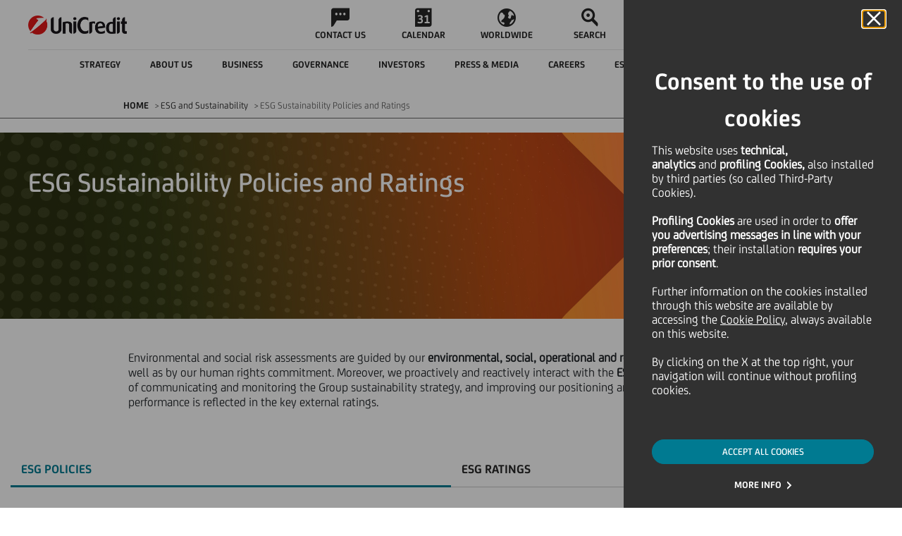

--- FILE ---
content_type: text/html
request_url: https://www.unicreditgroup.eu/en/esg-and-sustainability/esg-sustainability-policies-and-ratings.html
body_size: 20111
content:




















 

















<!DOCTYPE html>
<html itemscope lang="en">
	












<head>
    
    <!-- Page specific meta information -->
    <meta charset="utf-8"> 
	<meta http-equiv="X-UA-Compatible" content="IE=edge">
	<meta name="viewport" content="width=device-width, initial-scale=1">
    
    <meta name="uc-last-modified" content="2025-11-25"/>
    <meta name="author" content="">
    
    <meta name="priority" content="0.6">
    
    
    
    
    
    


    
    
    <!-- Sitescope: www.unicreditgroup.eu -->
        
    <!-- SEO Tags -->
    








<meta  name="robots" content="FOLLOW, INDEX">




	<meta name="description" content="Becoming a business and a sustainable company, UniCredit Group has developed detailed Sustainability Policies and Ratings about sustainable management.">



	<link rel="canonical" href="https://www.unicreditgroup.eu/en/esg-and-sustainability/esg-sustainability-policies-and-ratings.html"/>

	

	
	
		<link rel="alternate" hreflang="x-default" href="https://www.unicreditgroup.eu/en/esg-and-sustainability/esg-sustainability-policies-and-ratings.html"/>
	

	
		<link rel="alternate" hreflang="en" href="https://www.unicreditgroup.eu/en/esg-and-sustainability/esg-sustainability-policies-and-ratings.html"/>
	
	
		<link rel="alternate" hreflang="it" href="https://www.unicreditgroup.eu/it/esg-and-sustainability/esg-sustainability-policies-and-ratings.html"/>
	
	





<script type="application/ld+json">
{
  "@context": "https://schema.org",
  "@type": "Organization",
  "name": "UniCredit S.p.A.",
  "url": "https://www.unicreditgroup.eu/",
  "logo": "https://www.unicreditgroup.eu/etc/designs/unicreditgroupn/img/static/logoHiRes.png",
  "sameAs": [
    "https://www.unicreditgroup.eu/en.html"
  ],
  "description": "UniCredit is a pan-European Bank with a unique service offering in Italy, Germany, Austria, and Central and Eastern Europe.",
  "email": "comunicazioni@pec.unicredit.eu",
  "telephone": "+39-02-88-621",
  "address": {
    "@type": "PostalAddress",
    "streetAddress": "Piazza Gae Aulenti, 3 - Tower A",
    "addressLocality": "Milan",
    "addressRegion": "Lombardia",
    "postalCode": "20154",
    "addressCountry": "IT"
  }
}
</script>

<script type="application/ld+json">
{
  "@context": "https://schema.org",
  "@type": "WebSite",
  "@id": "https://www.unicreditgroup.eu/#website",
  "url": "https://www.unicreditgroup.eu/",
  "name": "UniCredit Group",
  "description": "UniCredit is a pan-European Bank with a unique service offering in Italy, Germany, Austria, and Central and Eastern Europe.",
  "publisher": {
    "@type": "Organization",
    "name": "UniCredit S.p.A.",
    "url": "https://www.unicreditgroup.eu/",
    "logo": {
      "@type": "ImageObject",
      "url": "https://www.unicreditgroup.eu/etc/designs/unicreditgroupn/img/static/logoHiRes.png"
    }
  },
  "potentialAction": {
    "@type": "SearchAction",
    "target": "https://www.unicreditgroup.eu/en/search.html?q={search_term_string}",
    "query-input": "required name=search_term_string"
  }
}
</script>



    
    <!-- Page title -->
    
    <title>ESG Sustainability Policies and Ratings - UniCredit</title>
  
	<!-- Social Media Tags -->
  	










	<meta itemprop="description" content="Becoming a business and a sustainable company, UniCredit Group has developed detailed Sustainability Policies and Ratings about sustainable management.">

	<!-- Twitter Card data -->
	<meta name="twitter:card" content="summary">
	<meta name="twitter:site" content="">
	<meta name="twitter:title" content="ESG Sustainability Policies and Ratings">
	<meta name="twitter:description" content="Becoming a business and a sustainable company, UniCredit Group has developed detailed Sustainability Policies and Ratings about sustainable management.">
	<meta name="twitter:creator" content="">

	<!-- Open Graph data -->
	<meta property="og:title" content="ESG Sustainability Policies and Ratings" />
	<meta property="og:type" content="article" />
	
	<meta property="og:url" content="https://www.unicreditgroup.eu/en/esg-and-sustainability/esg-sustainability-policies-and-ratings.html" />
	<meta property="og:description" content="Becoming a business and a sustainable company, UniCredit Group has developed detailed Sustainability Policies and Ratings about sustainable management."/>
	<meta property="og:site_name" content="UnicreditGroup.eu" />

	<meta property="article:modified_time" content="2025-11-25T12:34:09.327+01:00" />
	<meta property="article:section" content="ESG and Sustainability" />
	

  
    <!-- Fav Icon -->
    	    
		<link rel="apple-touch-icon" sizes="57x57" href="/etc/designs/unicreditgroupn/favicon/apple-touch-icon-57x57.png">
		<link rel="apple-touch-icon" sizes="60x60" href="/etc/designs/unicreditgroupn/favicon/apple-touch-icon-60x60.png">
		<link rel="apple-touch-icon" sizes="72x72" href="/etc/designs/unicreditgroupn/favicon/apple-touch-icon-72x72.png">
		<link rel="apple-touch-icon" sizes="76x76" href="/etc/designs/unicreditgroupn/favicon/apple-touch-icon-76x76.png">
		<link rel="apple-touch-icon" sizes="114x114" href="/etc/designs/unicreditgroupn/favicon/apple-touch-icon-114x114.png">
		<link rel="apple-touch-icon" sizes="120x120" href="/etc/designs/unicreditgroupn/favicon/apple-touch-icon-120x120.png">
		<link rel="apple-touch-icon" sizes="144x144" href="/etc/designs/unicreditgroupn/favicon/apple-touch-icon-144x144.png">
		<link rel="apple-touch-icon" sizes="152x152" href="/etc/designs/unicreditgroupn/favicon/apple-touch-icon-152x152.png">
		<link rel="apple-touch-icon" sizes="180x180" href="/etc/designs/unicreditgroupn/favicon/apple-touch-icon-180x180.png">
		<link rel="icon" type="image/png" href="/etc/designs/unicreditgroupn/favicon/favicon-32x32.png" sizes="32x32">
		<link rel="icon" type="image/png" href="/etc/designs/unicreditgroupn/favicon/android-chrome-192x192.png" sizes="192x192">
		<link rel="icon" type="image/png" href="/etc/designs/unicreditgroupn/favicon/android-chrome-96x96.png" sizes="96x96">
		<link rel="icon" type="image/png" href="/etc/designs/unicreditgroupn/favicon/favicon-16x16.png" sizes="16x16">
		<link rel="manifest" href="/etc/designs/unicreditgroupn/favicon/manifest.json">
		<link rel="mask-icon" href="/etc/designs/unicreditgroupn/favicon/safari-pinned-tab.svg" color="#5bbad5">
		<meta name="msapplication-TileColor" content="#da532c">
		<meta name="msapplication-TileImage" content="/etc/designs/unicreditgroupn/favicon/mstile-144x144.png">
		<meta name="theme-color" content="#ffffff">
		
	    <script type="text/javascript" src="/content/ruxitagentjs_ICANVfqru_10319250807130352.js" data-dtconfig="uam=1|app=84d78841f88284b9|cors=1|owasp=1|featureHash=ICANVfqru|rdnt=1|uxrgce=1|cuc=2g6hoa8v|mel=100000|dpvc=1|lastModification=1768575857200|tp=500,50,0|srbbv=2|agentUri=/content/ruxitagentjs_ICANVfqru_10319250807130352.js|reportUrl=https://bf66759tfy.bf.dynatrace.com/bf|rid=RID_-1873491880|rpid=-1178562022|domain=unicreditgroup.eu"></script><link rel="icon" type="image/vnd.microsoft.icon" href="/etc/designs/unicreditgroupn/favicon.ico">
	    <link rel="shortcut icon" type="image/vnd.microsoft.icon" href="/etc/designs/unicreditgroupn/favicon.ico">
    
    
    <!-- CQ initial scripts -->
	

    <!-- 









 -->
  
 	<!-- JS/CSS files -->
    






<!-- CSS includes -->
<link rel="stylesheet" href="/etc/designs/unicreditgroupn/clientlibs/general.min.css" type="text/css">

<link rel="stylesheet" href="/etc/designs/unicreditgroupn/clientlibs/page/content.min.css" type="text/css">

<link rel="stylesheet" href="/etc/designs/unicreditgroupn/clientlibs/forms.min.css" type="text/css">

<link rel="stylesheet" href="/etc/designs/unicreditgroupn/clientlibs/page/story.min.css" type="text/css">

<link rel="stylesheet" type="text/css" href="/etc/designs/unicreditgroupn/clientlibs/page/story/css-source/storyComponents.css"/>

<!--[if lt IE 9]>
<link rel="stylesheet" href="/etc/designs/unicreditgroupn/clientlibs/lt-ie9.min.css" type="text/css">

<![endif]-->
<link rel="stylesheet" href="/etc/designs/unicreditgroupn/clientlibs/last-include.min.css" type="text/css">



	
	<!-- DMP Tracking Tag -->
	
	<!--<script>
	var _ucgDMP = _ucgDMP || [];
	(function(e,t){var n=e.createElement(t),r=e.getElementsByTagName(t)[0];n.src="//js.ucg.smart-dmp.com/ucg.js";n.async=true;r.parentNode.insertBefore(n,r)})(document,"scr"+"ipt")
	</script>-->

	<script src='https://www.google.com/recaptcha/api.js?hl=en'></script>
    <script type="text/javascript" src="//www.youtube.com/iframe_api"></script>
	
	









<script src="/content/dam/unicreditgroup-eu/common/analytics/uc.group/prod/utag.sync.js"></script>

</head>


		
	<body class="" aria-live="polite">
		<div class="cookie">










 
<!-- link -->
<link rel="stylesheet" href="/etc/designs/unicreditgroupn/includes/main.css"/>
<!--  start here -->
 
 
 


 
<div class="coockie-container" aria-modal="true" role="alertdialog" >
    <div class="cookie__main" role="dialog">
 
    
 
        <div class="cokier__header">
            <div>
                <button id="cookieDeclined" type="button" class="cookie__close_btn" aria-label="Cookie Banner close panel">
                    <i class="icon icon-close"></i>
                </button>
            </div>
            <h2 class="coockie__title">
                Consent to the use of cookies
            </h2>
            <div class="cookie__text">
                <p>This website uses&nbsp;<b>technical, analytics&nbsp;</b>and&nbsp;<b>profiling Cookies,</b>&nbsp;also installed by third parties (so called Third-Party Cookies).&nbsp;</p>
<p>&nbsp;</p>
<p><b>Profiling Cookies</b>&nbsp;are used<b>&nbsp;</b>in order to&nbsp;<b>offer you advertising messages in line with your preferences</b>; their installation&nbsp;<b>requires your prior consent</b>.</p>
<p>&nbsp;</p>
<p>Further information on the cookies installed through this website are available by accessing the&nbsp;<a></a><a href="/content/unicreditgroup-eu/en/info/cookies-policy.html?intcid=INT-IG_CTA0044" data-type="intUrl">Cookie Policy</a>, always available on this website.</p>
<p>&nbsp;</p>
<p>By clicking on the X at the top right, your navigation will continue without profiling cookies.</p>

            </div>
        </div>
        <div class="cookie__cta text-center">
 
         	
            <div class="button-container">
                 
                    <button onclick="document.location.href='/content/unicreditgroup-eu/en/esg-and-sustainability/esg-sustainability-policies-and-ratings.html?intcid=INT-IG_CTA0019'" class="cookie__accept" id="cookieAccepted">ACCEPT ALL COOKIES</button>
                
            </div>
            
            
            
 
            <div class="button-container">
            
                        
               <a href="/content/unicreditgroup-eu/en/info/cookies.html?intcid=INT-IG_CTA0020" id="cookieEditing" class="text-button">MORE INFO</a>
            </div>
            
 
        </div>
 
        
    </div>
</div>
<!-- end here -->
  
</div>

		<!-- JS includes -->
		<script src="/etc.clientlibs/clientlibs/granite/jquery/granite/csrf.min.js"></script>
<script src="/etc/designs/unicreditgroupn/clientlibs/general.min.js"></script>

		<script src="/etc/designs/unicreditgroupn/clientlibs/util.min.js"></script>
<script src="/etc/designs/unicreditgroupn/clientlibs/page/content.min.js"></script>

		<script src="/etc/designs/unicreditgroupn/clientlibs/forms.min.js"></script>

		<script src="/etc/designs/unicreditgroupn/clientlibs/page/story.min.js"></script>

		<script type="text/javascript" src="/etc/designs/unicreditgroupn/clientlibs/page/story/js-source/jquery.matchHeight.js"></script>

		<!--[if lt IE 9]>
		<script src="/etc/designs/unicreditgroupn/clientlibs/lt-ie9.min.js"></script>

		<![endif]-->
		<script src="/etc/designs/unicreditgroupn/clientlibs/last-include.min.js"></script>

	
	

		

		<div id="messagePage" style="display: none;">Messaggio</div>
		
		<div class="contentpage welcomepage magazinehomepage basepage page basicpage">

    
<link rel="stylesheet" href="/etc/designs/unicreditgroupn/clientlibs/header.min.css" type="text/css">
<script src="/etc/designs/unicreditgroupn/clientlibs/header.min.js"></script>




    
<link rel="stylesheet" href="/etc/designs/unicreditgroupn/clientlibs/overlay-search.min.css" type="text/css">
<script src="/etc/designs/unicreditgroupn/clientlibs/overlay-search.min.js"></script>














<header class="header ucg-icons__newPackage">

    <div class="accessibilityTab">
        <div class="accessibilityTab__wrap">
            <div class="accessibilityTab__intro">Skip to:</div>
            <button class="accessibilityTab__link" data-accessibility-skip-to data-accessibility-skip-first aria-label="Secondary Menu" data-btn-target="accessibility-secondary-menu">Secondary Menu</button>
            <button class="accessibilityTab__link" data-accessibility-skip-to aria-label="Content" data-btn-target="accessibility-content">Content</button>
            <button class="accessibilityTab__link" data-accessibility-skip-to data-accessibility-skip-last aria-label="Footer" data-btn-target="accessibility-footer">Footer</button>
        </div>
    </div>

    <nav class="header-nav container-fixed">
        <div class="navbar">

            <button class="hamburger-close hidden">
                <span class="icon icon-close"></span>
                <span class="visually-hidden">Close Hamburger</span>
            </button>

            <div class="navbar__zero-level">
                <a class="navbar__logo" title="Unicredit" href="/content/unicreditgroup-eu/en.html">
                    <img src="/etc/designs/unicreditgroupn/img/static/logoHiRes.png" alt="Logo UniCredit"/>

                    

                    

                    
                    
                </a>

                <div class="navbar__links hidden-tb" data-menu-role="menubar" role="menubar" aria-label="Primary menu" data-menubar-item-expanded="false">
                    
                        
                            <a class="navbar__link " data-menu-role="menuitem" role="menuitem" tabindex="-1" href="/content/unicreditgroup-eu/en/info/contacts.html">
                                <div class="icon icon-chat"></div>
                                <p class="text--label">CONTACT US</p>
                            </a>
                        
                        
                    
                        
                            <a class="navbar__link " data-menu-role="menuitem" role="menuitem" tabindex="-1" href="/content/unicreditgroup-eu/en/press-media/events.html">
                                <div class="icon icon-calendar"></div>
                                <p class="text--label">CALENDAR</p>
                            </a>
                        
                        
                    
                        
                            <a class="navbar__link " data-menu-role="menuitem" role="menuitem" tabindex="-1" href="/content/unicreditgroup-eu/en/worldwide/our-worldwide-presence.html">
                                <div class="icon icon-abroad"></div>
                                <p class="text--label">WORLDWIDE</p>
                            </a>
                        
                        
                    
                        
                        <button class="navbar__link search" data-menu-role="menuitem" role="menuitem" tabindex="-1">
                            <span class="icon icon-search"></span>
                            <span class="search__text text--label">SEARCH</span>
                        </button>
                    
                </div>

                <a class="navbar__entry-point hidden-tb header-menu__active" href="/content/unicreditgroup-eu/en/info/find-your-home-banking-website.html">
                    <div class="icon icon-desktop">
                    </div>
                    <!-- <div class="entry-point__text text--label">Online Banking</div> -->
                    <div class="entry-point__text text--label">Online Banking</div>
                </a>
            </div>

            <!--         ******************* START SECOND LEVEL LINKS  COMPONENT *******************-->
            <div class="navbar__hamburger">
                <div class="navbar__first-level">

                    
                    
                    
                    

                    <div class="navbar__languages menu-button-links hidden-dk">
                        <button class="selector__text" id="menubutton" aria-haspopup="true" aria-controls="menuLang" aria-label="language selector menu, current language: English">
                            <span class="current">EN</span>
                            <span class="icon icon-down"></span>
                            <span class="visually-hidden">Language</span>
                        </button>

                        <ul id="menuLang" role="menu" aria-labelledby="menubutton" style="display: none;">
                            <li class="changeLang_item" role="none">
                                <a role="menuitem" aria-label="Change language to italian" class="selector__item text--label  " data-lang="IT" href="/content/unicreditgroup-eu/it/esg-and-sustainability/esg-sustainability-policies-and-ratings.html">ITALIANO</a>
                            </li>

                            <li class="changeLang_item" role="none">
                                <a role="menuitem" aria-label="Change language to english" class="selector__item text--label  " data-lang="EN" href="/content/unicreditgroup-eu/en/esg-and-sustainability/esg-sustainability-policies-and-ratings.html">ENGLISH</a>
                            </li>

                            <!--     <a class="selector__item text--label  selector__item--disabled"
                               data-lang="DE" href="#">DEUTSCH</a>
                         -->
                        </ul>
                    </div>

                    <button class="navbar__back text--label">
                        <span class="icon icon-back"></span>
                        <span>BACK</span>
                    </button>
                    <div class="navbar__inner" id="accessibility-secondary-menu" data-menu-role="menubar" role="menubar" data-menubar-item-expanded="true" aria-label="Secondary Menu">
                        <div class="first-level__items">
                            
                                

                                <div data-menu-role="menuitem" role="menuitem" tabindex="-1" aria-label="Strategy " aria-haspopup="true" aria-expanded="false" data-nav-1="strategy" class="first-level__item strategy false">
                                    <span class="item__text text--label">Strategy </span>
                                    <span class="icon arrow icon-forth"></span>
                                </div>

                                
                            
                                

                                <div data-menu-role="menuitem" role="menuitem" tabindex="-1" aria-label="About us" aria-haspopup="true" aria-expanded="false" data-nav-1="unicredit-at-a-glance" class="first-level__item unicredit-at-a-glance false">
                                    <span class="item__text text--label">About us</span>
                                    <span class="icon arrow icon-forth"></span>
                                </div>

                                
                            
                                

                                <div data-menu-role="menuitem" role="menuitem" tabindex="-1" aria-label="Business" aria-haspopup="true" aria-expanded="false" data-nav-1="business" class="first-level__item business false">
                                    <span class="item__text text--label">Business</span>
                                    <span class="icon arrow icon-forth"></span>
                                </div>

                                
                            
                                

                                <div data-menu-role="menuitem" role="menuitem" tabindex="-1" aria-label="Governance" aria-haspopup="true" aria-expanded="false" data-nav-1="governance" class="first-level__item governance false">
                                    <span class="item__text text--label">Governance</span>
                                    <span class="icon arrow icon-forth"></span>
                                </div>

                                
                            
                                

                                <div data-menu-role="menuitem" role="menuitem" tabindex="-1" aria-label="Investors" aria-haspopup="true" aria-expanded="false" data-nav-1="investors" class="first-level__item investors false">
                                    <span class="item__text text--label">Investors</span>
                                    <span class="icon arrow icon-forth"></span>
                                </div>

                                
                            
                                

                                <div data-menu-role="menuitem" role="menuitem" tabindex="-1" aria-label="Press &amp; Media" aria-haspopup="true" aria-expanded="false" data-nav-1="press-media" class="first-level__item press-media false">
                                    <span class="item__text text--label">Press &amp; Media</span>
                                    <span class="icon arrow icon-forth"></span>
                                </div>

                                
                            
                                

                                <div data-menu-role="menuitem" role="menuitem" tabindex="-1" aria-label="Careers" aria-haspopup="true" aria-expanded="false" data-nav-1="careers" class="first-level__item careers false">
                                    <span class="item__text text--label">Careers</span>
                                    <span class="icon arrow icon-forth"></span>
                                </div>

                                
                            
                                

                                <div data-menu-role="menuitem" role="menuitem" tabindex="-1" aria-label="ESG and Sustainability" aria-haspopup="true" aria-expanded="false" data-nav-1="esg-and-sustainability" class="first-level__item esg-and-sustainability false">
                                    <span class="item__text text--label">ESG and Sustainability</span>
                                    <span class="icon arrow icon-forth"></span>
                                </div>

                                
                            
                                

                                

                                <a href="/content/unicreditgroup-eu/en/one-unicredit.html" data-menu-role="menuitem" role="menuitem" tabindex="-1" aria-label="Magazine" aria-haspopup="false" aria-expanded="false" data-nav-1="one-unicredit" class="first-level__item one-unicredit avoidOpening">
                                    <span class="item__text text--label">Magazine</span>
                                    <span class="icon arrow icon-forth"></span>
                                </a>
                            
                        </div>
                        <div data-menu-role="menu" role="menu" class="navbar__second-level" aria-label="Sublevel Menu">
                            
                                <div class="second-level__items strategy" role="none" data-nav-2="strategy">
                                    <div class="container justify-content-start">
                                        <a data-menu-role="menuitem" role="menuitem" tabindex="-1" class="second-level__item text--body" href="/content/unicreditgroup-eu/en/strategy.html">
                                            <span>Strategy  - Overview</span>
                                        </a>
                                        
                                            <a data-menu-role="menuitem" role="menuitem" tabindex="-1" class="second-level__item text--body" href="/content/unicreditgroup-eu/en/strategy/our-purpose.html">
                                                <span>Our Purpose</span>
                                            </a>
                                        
                                            <a data-menu-role="menuitem" role="menuitem" tabindex="-1" class="second-level__item text--body" href="/content/unicreditgroup-eu/en/strategy/our-business.html">
                                                <span>Our Business</span>
                                            </a>
                                        
                                            <a data-menu-role="menuitem" role="menuitem" tabindex="-1" class="second-level__item text--body" href="/content/unicreditgroup-eu/en/strategy/our-clients.html">
                                                <span>Our Clients</span>
                                            </a>
                                        
                                            <a data-menu-role="menuitem" role="menuitem" tabindex="-1" class="second-level__item text--body" href="/content/unicreditgroup-eu/en/strategy/our-financial-plan.html">
                                                <span>Our Financial Ambition</span>
                                            </a>
                                        
                                            <a data-menu-role="menuitem" role="menuitem" tabindex="-1" class="second-level__item text--body" href="/content/unicreditgroup-eu/en/strategy/our-geographies.html">
                                                <span>Our Geographies</span>
                                            </a>
                                        
                                    </div>
                                </div>
                            
                                <div class="second-level__items unicredit-at-a-glance" role="none" data-nav-2="unicredit-at-a-glance">
                                    <div class="container justify-content-start">
                                        <a data-menu-role="menuitem" role="menuitem" tabindex="-1" class="second-level__item text--body" href="/content/unicreditgroup-eu/en/unicredit-at-a-glance.html?topmenu=INT-TM_ABO0_en052">
                                            <span>About us - Overview</span>
                                        </a>
                                        
                                            <a data-menu-role="menuitem" role="menuitem" tabindex="-1" class="second-level__item text--body" href="/content/unicreditgroup-eu/en/unicredit-at-a-glance/organizational-structure.html?topmenu=INT-TM_ABO2_en054">
                                                <span>Organisational structure</span>
                                            </a>
                                        
                                            <a data-menu-role="menuitem" role="menuitem" tabindex="-1" class="second-level__item text--body" href="/content/unicreditgroup-eu/en/unicredit-at-a-glance/our-identity.html?topmenu=INT-TM_ABO1_en053">
                                                <span>Our Culture, Purpose &amp; Values</span>
                                            </a>
                                        
                                            <a data-menu-role="menuitem" role="menuitem" tabindex="-1" class="second-level__item text--body" href="/content/unicreditgroup-eu/en/unicredit-at-a-glance/our-brand.html">
                                                <span>Our Brand and Design System</span>
                                            </a>
                                        
                                            <a data-menu-role="menuitem" role="menuitem" tabindex="-1" class="second-level__item text--body" href="/content/unicreditgroup-eu/en/unicredit-at-a-glance/diversity.html?topmenu=INT-TM_ABO1_en053">
                                                <span>Diversity, equity and inclusion in the workplace</span>
                                            </a>
                                        
                                            <a data-menu-role="menuitem" role="menuitem" tabindex="-1" class="second-level__item text--body" href="/content/unicreditgroup-eu/en/unicredit-at-a-glance/awards-and-recognitions.html">
                                                <span>Awards and Recognitions</span>
                                            </a>
                                        
                                            <a data-menu-role="menuitem" role="menuitem" tabindex="-1" class="second-level__item text--body" href="/content/unicreditgroup-eu/en/unicredit-at-a-glance/art-culture-sport.html">
                                                <span>Art, Culture and Sport</span>
                                            </a>
                                        
                                            <a data-menu-role="menuitem" role="menuitem" tabindex="-1" class="second-level__item text--body" href="/content/unicreditgroup-eu/en/unicredit-at-a-glance/our-history.html">
                                                <span>Our history</span>
                                            </a>
                                        
                                    </div>
                                </div>
                            
                                <div class="second-level__items business" role="none" data-nav-2="business">
                                    <div class="container justify-content-start">
                                        <a data-menu-role="menuitem" role="menuitem" tabindex="-1" class="second-level__item text--body" href="/content/unicreditgroup-eu/en/business.html">
                                            <span>Business - Overview</span>
                                        </a>
                                        
                                            <a data-menu-role="menuitem" role="menuitem" tabindex="-1" class="second-level__item text--body" href="/content/unicreditgroup-eu/en/business/our-approach-to-business.html?topmenu=INT-TM_ABO3_en055">
                                                <span>Our approach to business</span>
                                            </a>
                                        
                                            <a data-menu-role="menuitem" role="menuitem" tabindex="-1" class="second-level__item text--body" href="/content/unicreditgroup-eu/en/business/client-solutions.html">
                                                <span>Client Solutions </span>
                                            </a>
                                        
                                            <a data-menu-role="menuitem" role="menuitem" tabindex="-1" class="second-level__item text--body" href="/content/unicreditgroup-eu/en/business/our-investment-insights.html">
                                                <span>Our Investment Insights</span>
                                            </a>
                                        
                                            <a data-menu-role="menuitem" role="menuitem" tabindex="-1" class="second-level__item text--body" href="/content/unicreditgroup-eu/en/business/corporate.html">
                                                <span>Corporate Clients</span>
                                            </a>
                                        
                                            <a data-menu-role="menuitem" role="menuitem" tabindex="-1" class="second-level__item text--body" href="/content/unicreditgroup-eu/en/business/retail---private-and-wealth-management-.html">
                                                <span>Retail, Private and Wealth Management </span>
                                            </a>
                                        
                                            <a data-menu-role="menuitem" role="menuitem" tabindex="-1" class="second-level__item text--body" href="/content/unicreditgroup-eu/en/business/digital-and-data.html">
                                                <span>Digital &amp; Data</span>
                                            </a>
                                        
                                            <a data-menu-role="menuitem" role="menuitem" tabindex="-1" class="second-level__item text--body" href="/content/unicreditgroup-eu/en/business/longevity.html">
                                                <span>Longevity</span>
                                            </a>
                                        
                                    </div>
                                </div>
                            
                                <div class="second-level__items governance" role="none" data-nav-2="governance">
                                    <div class="container justify-content-start">
                                        <a data-menu-role="menuitem" role="menuitem" tabindex="-1" class="second-level__item text--body" href="/content/unicreditgroup-eu/en/governance.html?topmenu=INT-TM_GOV0_en022">
                                            <span>Governance - Overview</span>
                                        </a>
                                        
                                            <a data-menu-role="menuitem" role="menuitem" tabindex="-1" class="second-level__item text--body" href="/content/unicreditgroup-eu/en/governance/our-governance-system.html?topmenu=INT-TM_GOV7_en029">
                                                <span>Our Governance System</span>
                                            </a>
                                        
                                            <a data-menu-role="menuitem" role="menuitem" tabindex="-1" class="second-level__item text--body" href="/content/unicreditgroup-eu/en/governance/shareholders.html?topmenu=INT-TM_GOV12_en034">
                                                <span>Shareholders</span>
                                            </a>
                                        
                                            <a data-menu-role="menuitem" role="menuitem" tabindex="-1" class="second-level__item text--body" href="/content/unicreditgroup-eu/en/governance/governance-bodies.html?topmenu=INT-TM_GOV3_en025">
                                                <span>Corporate bodies</span>
                                            </a>
                                        
                                            <a data-menu-role="menuitem" role="menuitem" tabindex="-1" class="second-level__item text--body" href="/content/unicreditgroup-eu/en/governance/our-control-systems.html?topmenu=INT-TM_GOV7_en029">
                                                <span>Our internal control systems</span>
                                            </a>
                                        
                                            <a data-menu-role="menuitem" role="menuitem" tabindex="-1" class="second-level__item text--body" href="/content/unicreditgroup-eu/en/governance/management.html?topmenu=INT-TM_GOV4_en026">
                                                <span>Management</span>
                                            </a>
                                        
                                            <a data-menu-role="menuitem" role="menuitem" tabindex="-1" class="second-level__item text--body" href="/content/unicreditgroup-eu/en/governance/compensation.html?topmenu=INT-TM_GOV9_en031">
                                                <span>Remuneration</span>
                                            </a>
                                        
                                            <a data-menu-role="menuitem" role="menuitem" tabindex="-1" class="second-level__item text--body" href="/content/unicreditgroup-eu/en/governance/internal-dealings.html?topmenu=INT-TM_GOV10_en032">
                                                <span>Internal Dealings</span>
                                            </a>
                                        
                                    </div>
                                </div>
                            
                                <div class="second-level__items investors" role="none" data-nav-2="investors">
                                    <div class="container justify-content-start">
                                        <a data-menu-role="menuitem" role="menuitem" tabindex="-1" class="second-level__item text--body" href="/content/unicreditgroup-eu/en/investors.html?topmenu=INT-TM_INV0_en000">
                                            <span>Investors - Overview</span>
                                        </a>
                                        
                                            <a data-menu-role="menuitem" role="menuitem" tabindex="-1" class="second-level__item text--body" href="/content/unicreditgroup-eu/en/investors/financial-reporting.html">
                                                <span>Financial reporting</span>
                                            </a>
                                        
                                            <a data-menu-role="menuitem" role="menuitem" tabindex="-1" class="second-level__item text--body" href="/content/unicreditgroup-eu/en/investors/equity-investors.html">
                                                <span>Equity investors</span>
                                            </a>
                                        
                                            <a data-menu-role="menuitem" role="menuitem" tabindex="-1" class="second-level__item text--body" href="/content/unicreditgroup-eu/en/investors/debt-investors.html">
                                                <span>Debt investors</span>
                                            </a>
                                        
                                            <a data-menu-role="menuitem" role="menuitem" tabindex="-1" class="second-level__item text--body" href="/content/unicreditgroup-eu/en/investors/esg-investors.html">
                                                <span>ESG investors</span>
                                            </a>
                                        
                                            <a data-menu-role="menuitem" role="menuitem" tabindex="-1" class="second-level__item text--body" href="/content/unicreditgroup-eu/en/investors/retail-investors.html">
                                                <span>Retail investors</span>
                                            </a>
                                        
                                            <a data-menu-role="menuitem" role="menuitem" tabindex="-1" class="second-level__item text--body" href="/content/unicreditgroup-eu/en/investors/contacts.html?topmenu=INT-TM_INV10_en010">
                                                <span>Contacts</span>
                                            </a>
                                        
                                            <a data-menu-role="menuitem" role="menuitem" tabindex="-1" class="second-level__item text--body" href="/content/unicreditgroup-eu/en/investors/alerts.html">
                                                <span>Alerts</span>
                                            </a>
                                        
                                    </div>
                                </div>
                            
                                <div class="second-level__items press-media" role="none" data-nav-2="press-media">
                                    <div class="container justify-content-start">
                                        <a data-menu-role="menuitem" role="menuitem" tabindex="-1" class="second-level__item text--body" href="/content/unicreditgroup-eu/en/press-media.html?topmenu=INT-TM_PRE00_en069">
                                            <span>Press &amp; Media - Overview</span>
                                        </a>
                                        
                                            <a data-menu-role="menuitem" role="menuitem" tabindex="-1" class="second-level__item text--body" href="/content/unicreditgroup-eu/en/press-media/press-releases.html">
                                                <span>Press Releases</span>
                                            </a>
                                        
                                            <a data-menu-role="menuitem" role="menuitem" tabindex="-1" class="second-level__item text--body" href="/content/unicreditgroup-eu/en/press-media/news.html?topmenu=INT-TM_PRE02_en071">
                                                <span>News</span>
                                            </a>
                                        
                                            <a data-menu-role="menuitem" role="menuitem" tabindex="-1" class="second-level__item text--body" href="/content/unicreditgroup-eu/en/press-media/social-media.html?topmenu=INT-TM_PRE04_en073">
                                                <span>Social Media</span>
                                            </a>
                                        
                                            <a data-menu-role="menuitem" role="menuitem" tabindex="-1" class="second-level__item text--body" href="/content/unicreditgroup-eu/en/press-media/podcasts.html">
                                                <span>Podcasts</span>
                                            </a>
                                        
                                            <a data-menu-role="menuitem" role="menuitem" tabindex="-1" class="second-level__item text--body" href="/content/unicreditgroup-eu/en/press-media/press-kit.html?topmenu=INT-TM_PRE06_en075">
                                                <span>Press Kit</span>
                                            </a>
                                        
                                            <a data-menu-role="menuitem" role="menuitem" tabindex="-1" class="second-level__item text--body" href="/content/unicreditgroup-eu/en/press-media/events.html">
                                                <span>Events Calendar</span>
                                            </a>
                                        
                                            <a data-menu-role="menuitem" role="menuitem" tabindex="-1" class="second-level__item text--body" href="/content/unicreditgroup-eu/en/press-media/contacts.html?topmenu=INT-TM_PRE07_en076">
                                                <span>Contacts</span>
                                            </a>
                                        
                                    </div>
                                </div>
                            
                                <div class="second-level__items careers" role="none" data-nav-2="careers">
                                    <div class="container justify-content-start">
                                        <a data-menu-role="menuitem" role="menuitem" tabindex="-1" class="second-level__item text--body" href="/content/unicreditgroup-eu/en/careers.html?topmenu=INT-TM_CAR00_en085">
                                            <span>Careers - Overview</span>
                                        </a>
                                        
                                            <a data-menu-role="menuitem" role="menuitem" tabindex="-1" class="second-level__item text--body" href="/content/unicreditgroup-eu/en/careers/join-unicredit.html">
                                                <span>Join UniCredit</span>
                                            </a>
                                        
                                            <a data-menu-role="menuitem" role="menuitem" tabindex="-1" class="second-level__item text--body" href="/content/unicreditgroup-eu/en/careers/company-welfare.html">
                                                <span>Our Well-being</span>
                                            </a>
                                        
                                            <a data-menu-role="menuitem" role="menuitem" tabindex="-1" class="second-level__item text--body" href="/content/unicreditgroup-eu/en/careers/learning-and-development.html">
                                                <span>Learning and Development</span>
                                            </a>
                                        
                                            <a data-menu-role="menuitem" role="menuitem" tabindex="-1" class="second-level__item text--body" href="/content/unicreditgroup-eu/en/careers/compensation-and-benefits---.html">
                                                <span>Compensation and Benefits   </span>
                                            </a>
                                        
                                            <a data-menu-role="menuitem" role="menuitem" tabindex="-1" class="second-level__item text--body" href="/content/unicreditgroup-eu/en/careers/our-storytellers.html">
                                                <span>Our Storytellers</span>
                                            </a>
                                        
                                    </div>
                                </div>
                            
                                <div class="second-level__items esg-and-sustainability" role="none" data-nav-2="esg-and-sustainability">
                                    <div class="container justify-content-start">
                                        <a data-menu-role="menuitem" role="menuitem" tabindex="-1" class="second-level__item text--body" href="/content/unicreditgroup-eu/en/esg-and-sustainability.html">
                                            <span>ESG and Sustainability - Overview</span>
                                        </a>
                                        
                                            <a data-menu-role="menuitem" role="menuitem" tabindex="-1" class="second-level__item text--body" href="/content/unicreditgroup-eu/en/esg-and-sustainability/environmental.html">
                                                <span>Environmental</span>
                                            </a>
                                        
                                            <a data-menu-role="menuitem" role="menuitem" tabindex="-1" class="second-level__item text--body" href="/content/unicreditgroup-eu/en/esg-and-sustainability/social.html">
                                                <span>Social</span>
                                            </a>
                                        
                                            <a data-menu-role="menuitem" role="menuitem" tabindex="-1" class="second-level__item text--body" href="/content/unicreditgroup-eu/en/esg-and-sustainability/governance.html">
                                                <span>Governance</span>
                                            </a>
                                        
                                            <a data-menu-role="menuitem" role="menuitem" tabindex="-1" class="second-level__item text--body" href="/content/unicreditgroup-eu/en/esg-and-sustainability/sustainability-reporting.html">
                                                <span>Sustainability Reporting</span>
                                            </a>
                                        
                                            <a data-menu-role="menuitem" role="menuitem" tabindex="-1" class="second-level__item text--body" href="/content/unicreditgroup-eu/en/esg-and-sustainability/esg-sustainability-policies-and-ratings.html">
                                                <span>ESG Sustainability Policies and Ratings</span>
                                            </a>
                                        
                                            <a data-menu-role="menuitem" role="menuitem" tabindex="-1" class="second-level__item text--body" href="/content/unicreditgroup-eu/en/esg-and-sustainability/esg-day.html">
                                                <span>ESG Day</span>
                                            </a>
                                        
                                    </div>
                                </div>
                            
                                <div class="second-level__items one-unicredit" role="none" data-nav-2="one-unicredit">
                                    <div class="container justify-content-start">
                                        <a data-menu-role="menuitem" role="menuitem" tabindex="-1" class="second-level__item text--body" href="/content/unicreditgroup-eu/en/one-unicredit.html">
                                            <span>Magazine - Overview</span>
                                        </a>
                                        
                                    </div>
                                </div>
                            
                        </div>
                    </div>

                    <div class="navbar__languages menu-button-links hidden-mb">
                        <button class="selector__text" id="menubutton2" aria-haspopup="true" aria-controls="menuLang2" aria-label="language selector menu, current language: English">
                            <span class="current">EN</span>
                            <span class="icon icon-down"></span>
                            <span class="visually-hidden">Language</span>
                        </button>

                        <ul id="menuLang2" role="menu" aria-labelledby="menubutton2" style="display: none;">
                            <li class="changeLang_item" role="none">
                                <a role="menuitem" aria-label="Change language to italian" class="selector__item text--label  " data-lang="IT" href="/content/unicreditgroup-eu/it/esg-and-sustainability/esg-sustainability-policies-and-ratings.html">ITALIANO</a>
                            </li>

                            <li class="changeLang_item" role="none">
                                <a role="menuitem" aria-label="Change language to english" class="selector__item text--label  " data-lang="EN" href="/content/unicreditgroup-eu/en/esg-and-sustainability/esg-sustainability-policies-and-ratings.html">ENGLISH</a>
                            </li>

                            <!--     <a class="selector__item text--label  selector__item--disabled"
                               data-lang="DE" href="#">DEUTSCH</a>
                         -->
                        </ul>
                    </div>


                </div>
            </div>
            <!--         ******************* END SECOND LEVEL LINKS  COMPONENT *******************-->

            <div class="navbar__zero-level hidden-dk">
                <div class="navbar__links hidden-dk" data-menu-role="menubar" role="menubar" aria-label="Primary menu" data-menubar-item-expanded="false">
                    
                        
                            <a class="navbar__link mobile" data-menu-role="menuitem" role="menuitem" tabindex="-1" href="/content/unicreditgroup-eu/en/info/contacts.html">
                                <div class="icon icon-chat"></div>
                                <p class="text--label" style="text-align: center;">CONTACT US</p>
                        	</a>
                        
                    
                        
                            <a class="navbar__link mobile" data-menu-role="menuitem" role="menuitem" tabindex="-1" href="/content/unicreditgroup-eu/en/press-media/events.html">
                                <div class="icon icon-calendar"></div>
                                <p class="text--label" style="text-align: center;">CALENDAR</p>
                        	</a>
                        
                    
                        
                            <a class="navbar__link mobile" data-menu-role="menuitem" role="menuitem" tabindex="-1" href="/content/unicreditgroup-eu/en/worldwide/our-worldwide-presence.html">
                                <div class="icon icon-abroad"></div>
                                <p class="text--label" style="text-align: center;">WORLDWIDE</p>
                        	</a>
                        
                    
                    <button class="navbar__link search" data-menu-role="menuitem" role="menuitem" tabindex="-1">
                        <span class="icon icon-search"></span>
                        <span class="search__text text--label">SEARCH</span>
                    </button>
                </div>

                <a class="navbar__entry-point header-menu__active" href="/content/unicreditgroup-eu/en/info/find-your-home-banking-website.html">
                    <div class="icon icon-desktop">
                    </div>
                    <div class="entry-point__text text--label">Online Banking</div>
                </a>
            </div>
        </div>

        <button class="navbar__link search">
            <span class="icon icon-search"></span>
            <span class="visually-hidden">Search</span>
        </button>

        <button class="hamburger modal-to-show">
            <span class="icon icon-hamburger-menu"></span>
            <span class="visually-hidden">Hamburger Menu</span>
        </button>

    </nav>

    <!--     ******************* START SEARCH OVERLAY  COMPONENT *******************-->
    <aside class="ucg-search" aria-hidden="true">
        <div class="ucg-search__wrap">
            <button class="ucg-search--close icon icon-close" aria-label="Close search panel"></button>
            <div class="panel ucg_search">
                <div class="container">
                    <input class="findAsYouType" type="text" name="querySearch" autocomplete="off" data-resultspage="/content/unicreditgroup-eu/en/search.html" tabindex="-1" data-threshold="3" data-lang="en"/>
                    <div class="searchCTA icon icon-search"></div>
                </div>
                
                    <div class="searchSuggestion"></div>
                
                <a id="searchCTA" class="searchCTA buttonLast button button--arrow" href="#" tabindex="-1">
                    Search
                </a>
            </div>
        </div>
    </aside>
    <!--     ******************* END OF SEARCH OVERLAY COMPONENT *******************-->
</header>
</div>

		
		<main id="accessibility-content" class="body-container-table" style="">
			
			<div class="body-container-cell">
				
				
			</div>
			
			<div class="body-container-cell">
				<div id="mainContainer" >
					<div class="mainContainer-wrapper" >
						
												
						
						
						<div class="ucg_breadcrumb_edit_cls">












<!-- BREADCRUMB -->

<div class="panel ucg_breadcrumb">
	<div class="container clearfix">
		<div class="row m-0">
			<div class="panel ucg_breadcrumb_crumbs col-md">
				<div class="container">
									
					<ol aria-label="BreadCrumb nav">
						<li>
										<a href="/content/unicreditgroup-eu/en.html">
											
												<span>Home</span>
											
										</a>
									</li><li>
										<a href="/content/unicreditgroup-eu/en/esg-and-sustainability.html">
											
												<span>ESG and Sustainability</span>
											
										</a>
									</li><li class="last">
										<span>ESG Sustainability Policies and Ratings</span>
									</li>
					</ol>
				</div>
			</div>
			<div class="panel ucg_breadcrumb_addon col-md px-0 hidden-print">
				<div class="container">
					<div class="row m-0">
						<!-- BUTTONS -->
						<div class="ucg_breadcrumb_links col-auto ml-auto" style="display: none">
						
							 
							  
						</div>
						<!-- /END BUTTONS -->
						
						<!-- SHARING -->
						<div class="ucg_breadcrumb_sharing static col-12 col-md-auto">
							
							<div class="icon collapsed">
								<button data-target=".ucg_breadcrumb_sharing_panel.static.collapse">Share</button>
							</div>
							
							<div class="print-link">
								<a href="javascript:window.print()"><span class="ico-cor-Print"></span>Print</a>
							</div>
							
							<div class="send-link-new">
								<a href="#" class="static" data-path="/content/unicreditgroup-eu/en/esg-and-sustainability/esg-sustainability-policies-and-ratings.html" data-title="ESG Sustainability Policies and Ratings" data-to="" data-content="Link to the article" onclick="mailTo($(this))"><span class="ico-cor-Send"></span>Send</a>
							</div>
						</div>
						<!-- /END SHARING -->
					</div>	
				</div>
			</div>
		</div>
	</div>
	
	<!-- SHARING COLLAPSABLE-->
	








 
	<div class="panel ucg_breadcrumb_arrow_panel static ucg_share" style="display: none">
		<div class="container">
			<div class="arrows">
				<!-- nope, just nope<img class="arrow-down" alt="Arrow Down" src="/etc/designs/unicreditgroupn/img/static/breadcrumb-share-down-arrow.png"> -->
				<span class="arrow-down arrow"></span>
			</div>
		</div>
	</div>
	<div class="panel panel-collapse ucg_breadcrumb_sharing_panel static collapse ">
		<div class="container">
			<div class="row m-0">
				<div class="col-12 col-md-4 col-lg-3 left">
					<div class="ucg_breadcrumb_share_title">Share this event on:</div>
				</div>
				<div class="col-12 col-md-7 col-lg-8">
					<ul class="row m-0 justify-content-end">
                        <li class="col-6 col-md-auto"><div tabindex='0' onmousedown='utag.link({action: {scope: "social",name: "twitter:ucg:esg-and-sustainabilucgy:esg-sustainability-policies-and-ratings",type: "click",player: "user action"},trackType: "ACTION-SOCIAL-CLICK"});' onclick="twitterShare('text=Becoming a business and a sustainable company, UniCredit Group has developed detailed Sustainability Policies and Ratings about sustainable management.&url=https://www.unicreditgroup.eu/content/unicreditgroup-eu/en/esg-and-sustainability/esg-sustainability-policies-and-ratings.html'),shareTwitterAction('ucg:esg-and-sustainabilucgy:esg-sustainability-policies-and-ratings')" style="color: #007a91;" class="twitter">X</div></li>
						<li class="col-6 col-md-auto"><div tabindex='0' onmousedown='utag.link({action: {scope: "social",name: "linkedIn:ucg:esg-and-sustainabilucgy:esg-sustainability-policies-and-ratings",type: "click",player: "user action"},trackType: "ACTION-SOCIAL-CLICK"});' onclick="linkedInShare('&url=https://www.unicreditgroup.eu/content/unicreditgroup-eu/en/esg-and-sustainability/esg-sustainability-policies-and-ratings.html&summary=Becoming a business and a sustainable company, UniCredit Group has developed detailed Sustainability Policies and Ratings about sustainable management.'),shareLinkedInAction('ucg:esg-and-sustainabilucgy:esg-sustainability-policies-and-ratings')"  style="color: #007a91;" class="linkedin">LinkedIn</div></li>
					</ul>
				</div>
				<div class="closer d-none d-md-block">
					<button data-bs-target=".ucg_breadcrumb_sharing_panel.collapse.static" data-bs-toggle="collapse">
						<!--<img alt="Cross" src="/etc/designs/unicreditgroupn/img/static/breadcrumb-share-cross.png">-->
						<span class="crs"></span>
					</button>
				</div>
			</div>
		</div>
	</div>
	
	
		
	
	<div class="analyticssocial analytics-social base">


	
<script type="text/javascript">
	function shareTwitterAction(pageName){
    	var componentPath = '/apps/unicreditgroupn/components/content/analytics-social';
        if(componentPath.substring(0, 6) === '/apps/'){
	        componentPath = componentPath.substring(6,componentPath.length);
	    }
        //CQ_Analytics.record({event: 'socialEvent', values: { shareInteraction: 'twitter:'+pageName }, componentPath: componentPath});
    }
    function shareFacebookAction(pageName){
    	var componentPath = '/apps/unicreditgroupn/components/content/analytics-social';
        if(componentPath.substring(0, 6) === '/apps/'){
	        componentPath = componentPath.substring(6,componentPath.length);
	    }
        //CQ_Analytics.record({event: 'socialEvent', values: { shareInteraction: 'facebook:'+pageName }, componentPath: componentPath});
    }
    function shareLinkedInAction(pageName){
    	var componentPath = '/apps/unicreditgroupn/components/content/analytics-social';
        if(componentPath.substring(0, 6) === '/apps/'){
	        componentPath = componentPath.substring(6,componentPath.length);
	    }
        //CQ_Analytics.record({event: 'socialEvent', values: { shareInteraction: 'linkedin:'+pageName }, componentPath: componentPath});
    }
    function shareGooglePlusAction(pageName){
    	var componentPath = '/apps/unicreditgroupn/components/content/analytics-social';
        if(componentPath.substring(0, 6) === '/apps/'){
	        componentPath = componentPath.substring(6,componentPath.length);
	    }
        //CQ_Analytics.record({event: 'socialEvent', values: { shareInteraction: 'gplus:'+pageName }, componentPath: componentPath});
    }
</script>



</div>

	

	<!-- SHARING COLLAPSABLE-->
	
	
	<!-- SEND MODAL FORM -->
	











	<div class="panel ucg_breadcrumb_arrow_panel static ucg_send" style="display: none">
		<div class="container">
			<div class="arrows">
				<span class="arrow-down arrow"></span>
			</div>
		</div>
	</div>
	<div class="panel panel-collapse ucg_breadcrumb_send_panel static collapse">
		<div class="container">
			<div class="col-12 col-md-4 col-lg-3 left">
				<h2>Recomend this page</h2>
			</div>
			<div class="col-12 col-md-7 col-lg-8 ucg_send_form_container">
				<div class="spinner"></div>
				<div class="success"><p>Thank you, we sent your recommendation to the desired recipient.</p></div>
				<div class="error" data-body="#sender# recommends to have a look to this page of UniCredit Group corporate web site:#url#"><p>Sorry, this functionality is not available right now.<br/>Please try with this <a href="#">link</a>. Thank you.</p></div>
				<form class="ucg_form" data-id="send-recommended-page-form">
					
					<input type="hidden" name="page-title" value="ESG Sustainability Policies and Ratings"/>
					
					<div class="row marB15">
						<div class="col-12 col-lg-6">
							<p>Sender:</p>
							<input type="text" name="sender" placeholder="Name" class="required" maxlength="100" data-toggle="popover" data-validation='text' data-validation-msg='[{"error":"This field is mandatory"}]'/>
						</div>
						<div class="col-12 col-lg-6 ucgn-sm-mart-10">
							<p>Recipient (e-mail address):</p>
							<input type="text" name="recipient" placeholder="E-mail" class="required" maxlength="100" data-toggle="popover" data-validation='email' data-validation-msg='[{"error":"This field is mandatory"},{"error":"The value inserted has an invalid format"}]'/>
						</div>
					</div>
					<div class="row marB10">
						<div data-id="g-recaptcha_breadcrumb" class="col-12 col-lg-12"></div>
					</div>
					<div class="ucg_horizontal_line">
						<div class="spacer1"></div>
						<div class="spacer2"></div>
					</div>
					<div class="row">
						<div class="col-12 col-lg-12 ucg_button">
							<button type="submit" class="btn ucg_button_confirm" title="Send">Send</button>
						</div>
					</div>
				</form>
			</div>
			<div class="closer d-none d-md-block">
				<a href="javascript:void(0);" data-target=".ucg_breadcrumb_send_panel.collapse.static" data-toggle="collapse">
					<img alt="Cross" src="/etc/designs/unicreditgroupn/img/static/breadcrumb-share-cross.png">
					<span class="crs"></span>
				</a>
			</div>
		</div>
	</div>
	<!-- SEND MODAL FORM -->
</div>
<!-- /END BREADCRUMB -->

<!-- HORIZONTAL LINE -->
<div class="ucg_horizontal_line">
	<div class="spacer1"></div>
	<div class="spacer2"></div>
</div>
<!-- /END HORIZONTAL LINE -->


	<div class="ucg_spacer" data-ucg-height-mobile="20" data-ucg-height="20" style="height:20px;"></div>

</div>

						
						
						








<div class="content-parsys parsys"><a name="content-parsys_welcome_oneunicredit" style="display: none" aria-hidden="true" tabindex="-1"></a><div class="welcome-oneunicredit-herobanner section">

    
<link rel="stylesheet" href="/etc/designs/unicreditgroupn/clientlibs/hero-welcome-one-unicredit.min.css" type="text/css">
<script src="/etc/designs/unicreditgroupn/clientlibs/hero-welcome-one-unicredit.min.js"></script>







<!-- ******************* START HERO BANNER COMPONENT ******************* -->
<script>
    var heroBannerAutoPlayDisable = 'true';
    var heroBannerAutoPlaySpeed = '5000';
    if (heroBannerAutoPlayDisable == 'true') {
        heroBannerAutoPlaySpeed = "0";
    }
</script>
<div>
    
        
    
        
    
        
    
</div>



    <!-- ******************* START HERO BANNER ******************* -->
    <div class="heroBanner-welcome" aria-label="hero banner">
        <div class="heroBanner__main container-fixed">
            <div class="heroBanner__container swiper-container">
                <div data-slider-action-cont data-white-dk-dark-mb>

                    <div data-arrows class="heroBanner__arrows">
                        <button data-prev-small class="icon-down"><span class="visually-hidden">Precedente</span></button>
                        <div data-number>
                            <span class="current">1</span> / <span class="total">1</span>
                        </div>
                        <button data-play-small="" class="icon-pause"><span class="visually-hidden">Play</span></button>
                        <button data-next-small class="icon-down"><span class="visually-hidden">Successiva</span></button>
                    </div>
                </div>
                <div class="heroBanner__wrapper swiper-wrapper" role="group" aria-roledescription="carousel">
                    
                        
                        <!-- TYPE 1 -->
                        
                        <!-- TYPE 2 -->
                        
                            
                            <div class="swiper-slide" role="group" aria-roledescription="slide">
                                <div class="small__height heroBanner__slide heroBanner__slide--type2 heroBanner__slide--video " role="presentation" data-nobg="false" data-bg="/content/dam/unicreditgroup-eu/images/Sustainability_NEW/2025/herobanner/1440x264_ESG-Overview.jpg" data-bg-mobile="/content/dam/unicreditgroup-eu/images/Sustainability_NEW/2025/herobanner/375x360_ESG-Overview.jpg" data-background-type="article-image">
                                    
                                    <!--
                                    <div class="heroBanner__background-image"
                                        style="background-image: url(\2f content\2f dam\2funicreditgroup-eu\2fimages\2fSustainability_NEW\2f 2025\2fherobanner\2f 1440x264_ESG-Overview.jpg)"></div>
                                    -->
                                    
                                    
                                    <div class="hero container">
                                        
                                        <div class="hero__info">
                                            <div class="hero__title">
                                                <div class="no_title_mobile art">
                                                    <h1 class="desk ">
                                                        ESG Sustainability Policies and Ratings
                                                    </h1>
                                                    <h2 class="mob ">
                                                        
                                                    </h2>
                                                </div>
                                            </div>
                                            

                                            <p class="hero__date text--subtitle">
                                                
                                            </p>
                                            <div class="hero__desc text--body">
                                                <div class="no_title_mobile">
                                                    
                                                    <div class="mob">
                                                        
                                                    </div>
                                                </div>
                                            </div>
                                            
                                            
                                        </div>
                                        
                                    </div>
                                </div>
                            </div>
                        
                        <!-- TYPE 3 -->
                        
                    
                </div>
            </div>
            <div class="heroBanner__modal">
                <div class="modal">
                    <div class="modal__info">
                        <div class="modal__involved text--paragraph-title">
                            <div class="icon icon-info"></div>
                            
                        </div>
                        <div class="modal__title text--headline"></div>
                        <div class="modal__text text--body">
                            
                        </div>
                    </div>
                    <div class="modal__bg" role="presentation"></div>
                </div>
                <div class="modal__top-bar container">
                    <img src="/etc/designs/unicreditgroupn/clientlibs/hero-welcome-one-unicredit/img/logo_unicredit.svg" alt="logo"/>
                    <div class="icon icon-close modal__close"></div>
                </div>
            </div>
        </div>
    </div>

<!-- ******************* END HERO BANNER ******************* --></div>
<a name="content-parsys_text_image" style="display: none" aria-hidden="true" tabindex="-1"></a><div class="text-image base section">

























<div class="panel ucg_image_text votePanel">
	<div class="container">
		<div class="container voteContainer">
			
		</div>
		<div class="text--body flex--1">
			
			
                    <p style="text-align: left;">&nbsp;</p> 
<p style="text-align: left;">&nbsp;</p> 
<p>Environmental and social risk assessments are guided by our <b>environmental, social, operational and reputational risk sector policies</b> as well as by our human rights commitment. Moreover, we proactively and reactively interact with the <b>ESG rating agencies</b> with the aim of communicating and monitoring the Group sustainability strategy, and improving our positioning and disclosure. Our sustainability performance is reflected in the key external ratings.</p>
            
			

    
<link rel="stylesheet" href="/etc/designs/unicreditgroupn/clientlibs/magazine-text-image.min.css" type="text/css">
<script src="/etc/designs/unicreditgroupn/clientlibs/magazine-text-image.min.js"></script>





<!-- ******************* START TEXT IMAGE ******************* -->

<div style="margin: 25px 0;" class="textImageCm hideTextImageCm">
	<div>
		<div class="textImageCm__wrapper">
			
			<div class="textImageCm__textContainer">
				
				
				<div class="container__share-list">
					
					<div class="textImageCm_more-list pressRelease__share-list">
						<div class="show__links">
							
						</div>

						<button class="share__close icon icon-close" aria-label="Close share panel"></button>
					</div>
				</div>
				

			</div>
		</div>
	</div>
</div>
<!-- ******************* END TEXT IMAGE ******************* -->

<script>
    document.addEventListener('DOMContentLoaded', function() {
       
        if (document.body.dataset.masterCtaListener === 'true') {
            return;
        }
        document.body.dataset.masterCtaListener = 'true';

        document.body.addEventListener('click', function(event) {

            const option = event.target.closest('.js-select-el');
            if (option) {
                const component = option.closest('.select-cta-components');
                if (!component) return;

                const selectButton = component.querySelector('[id^="select_button-"]');
                const selectedValueDisplay = component.querySelector('.customSelect__selected-value');
                const placeholderDisplay = component.querySelector('.customSelect__placeholder');
                
                component.dataset.selectedUrl = option.dataset.url;
                component.dataset.shouldOpenInNewTab = option.dataset.newtab;

                if (selectedValueDisplay && placeholderDisplay) {
                    selectedValueDisplay.textContent = option.textContent.trim();
                    selectedValueDisplay.style.display = 'inline';
                    placeholderDisplay.style.display = 'none';
                }

                if (selectButton) {
                    selectButton.disabled = false;
                    selectButton.classList.remove("ucg_button--disabled");
                }
                return;
            }
            
            const button = event.target.closest('[id^="select_button-"]');
            if (button) {
                const component = button.closest('.select-cta-components');
                if (!component || button.disabled) return;

                const urlToOpen = component.dataset.selectedUrl;
                const openInNewTab = component.dataset.shouldOpenInNewTab === 'true';

                if (urlToOpen) {
                    window.open(urlToOpen, '_blank');
                }
            }
        });
    });
</script>
		</div>
	</div>
</div>
</div>
<a name="content-parsys_horizontal_line_563293921" style="display: none" aria-hidden="true" tabindex="-1"></a><div class="horizontal-line base section">










<div class="ucg_spacer" data-ucg-height-mobile="20" data-ucg-height="20"></div>


<!-- HORIZONTAL LINE -->
<div class="ucg_horizontal_line">
	
	<div class="spacer2"></div>
</div>
<!-- /END HORIZONTAL LINE -->


<div class="ucg_spacer" data-ucg-height-mobile="20" data-ucg-height="20"></div>
</div>
<a name="content-parsys_tabs" style="display: none" aria-hidden="true" tabindex="-1"></a><div class="tabs base section">










<div class="ucg_tab ucg_2tab">
	<div class="panel d-none d-md-block tabs" role="tablist" aria-label="ucg_2tab tablist">
		<div class="container clearfix">
			
				<button class="tab toBeSelected"  id="tab-tab-1563894628527" type="button" role="tab" aria-selected="true" aria-controls="tabpanel-tab-1563894628527" data-tabpanel="tab-1563894628527">
					<div class="tabHeader">
                        <a href="javascript:void(0);" tabindex="-1">ESG Policies</a>
					</div>
					
				</button>
				
				<button class="tab "  id="tab-tab-1563894642626" type="button" role="tab" aria-selected="true" aria-controls="tabpanel-tab-1563894642626" data-tabpanel="tab-1563894642626">
					<div class="tabHeader">
                        <a href="javascript:void(0);" tabindex="-1">ESG Ratings</a>
					</div>
					
				</button>
				
		</div>
	</div>

	<div class="panel d-md-none dropdown">
		<div class="container clearfix">
			<div class="col-12">
					<div id="companyCategory" data-trigger-event-on-select="change click" data-js-select-default="true" data-js-select-reprint="true" class="customSelect js-select">
					<div aria-controls="companyCategory-list" aria-expanded="false" aria-haspopup="listbox" aria-labelledby="companyCategory-label" id="companyCategory-input" class="customSelect__input" role="combobox" tabindex="0"></div>
					<div class="customSelect__list js-select-list" role="listbox" id="companyCategory-list" aria-labelledby="companyCategory-label" tabindex="-1">
						  <div class="customSelect__option js-select-el" role="option" value="tab-1563894628527" data-value="tab-1563894628527" >ESG Policies</div><div class="customSelect__option js-select-el" role="option" value="tab-1563894642626" data-value="tab-1563894642626" >ESG Ratings</div>
					</div>
				</div>
			</div>
		</div>
	</div>

    <div class="panel tabsBody">
		<div class="container">
			
				
				<div class="tabPanel tab-1563894628527"  id="tabpanel-tab-1563894628527" role="tabpanel" aria-labelledby="tab-tab-1563894628527"> 	
					<div class="tabSection bottomBorder clearfix">
                        

						<div class="tab-1563894628527 parsys"><a name="content-parsys_tabs_tab-1563894628527_text_image_1291512518" style="display: none" aria-hidden="true" tabindex="-1"></a><div class="text-image base section">

























<div class="panel ucg_image_text votePanel">
	<div class="container">
		<div class="container voteContainer">
			
		</div>
		<div class="text--body flex--1">
			
			
                    <p>&nbsp;</p> 
<p><span class="font_unicredit_regular"><span class="size_18">In line with our Purpose of empowering communities to progress, and in the context of an evolving external environment, we aim at steering our behaviour by enhancing our sustainability policies framework.</span></span></p> 
<p>&nbsp;</p> 
<p>Certain sectors and activities require a specialized approach to ensure that transactional and related risks are properly addressed. We have developed detailed policies for those sectors relevant to UniCredit that are liable to special environmental and social risks.</p> 
<p><span class="font_unicredit_regular"><span class="size_18">We also have specific policies in place which contribute to human rights topics such as our Human Rights Commitment, as well as&nbsp;</span></span><a href="/content/unicreditgroup-eu/en/governance/our-governance-system/articles-association-code-ethics.html" style="font-family: unicredit-regular; font-size: 18.0px;" class="ucg_default_link" data-type="intUrl"><b><u>other regulations</u></b></a>&nbsp;such as the Code of Conduct, the Anti-Bribery and Anti-Corruption Global Policy, the Whistleblowing Policy and the Anti-Money Laundering (AML) and Countering of Terrorist Financing (CTF) Policy.</p> 
<p>&nbsp;</p> 
<p>These policies are inspired by international agreements, guidelines, and standards (including the International Finance Corporation Performance Standards, the World Bank Group Environmental, Health and Safety Guidelines and the principles of the UN Global Compact), as well as other practices widely employed by specific industries.</p> 
<p>These policies are regularly reviewed in order to ensure their continued relevance.</p> 
<p>&nbsp;</p> 
<p>&nbsp;</p>
            
			

    





<!-- ******************* START TEXT IMAGE ******************* -->

<div style="margin: 25px 0;" class="textImageCm hideTextImageCm">
	<div>
		<div class="textImageCm__wrapper">
			
			<div class="textImageCm__textContainer">
				
				
				<div class="container__share-list">
					
					<div class="textImageCm_more-list pressRelease__share-list">
						<div class="show__links">
							
						</div>

						<button class="share__close icon icon-close" aria-label="Close share panel"></button>
					</div>
				</div>
				

			</div>
		</div>
	</div>
</div>
<!-- ******************* END TEXT IMAGE ******************* -->

<script>
    document.addEventListener('DOMContentLoaded', function() {
       
        if (document.body.dataset.masterCtaListener === 'true') {
            return;
        }
        document.body.dataset.masterCtaListener = 'true';

        document.body.addEventListener('click', function(event) {

            const option = event.target.closest('.js-select-el');
            if (option) {
                const component = option.closest('.select-cta-components');
                if (!component) return;

                const selectButton = component.querySelector('[id^="select_button-"]');
                const selectedValueDisplay = component.querySelector('.customSelect__selected-value');
                const placeholderDisplay = component.querySelector('.customSelect__placeholder');
                
                component.dataset.selectedUrl = option.dataset.url;
                component.dataset.shouldOpenInNewTab = option.dataset.newtab;

                if (selectedValueDisplay && placeholderDisplay) {
                    selectedValueDisplay.textContent = option.textContent.trim();
                    selectedValueDisplay.style.display = 'inline';
                    placeholderDisplay.style.display = 'none';
                }

                if (selectButton) {
                    selectButton.disabled = false;
                    selectButton.classList.remove("ucg_button--disabled");
                }
                return;
            }
            
            const button = event.target.closest('[id^="select_button-"]');
            if (button) {
                const component = button.closest('.select-cta-components');
                if (!component || button.disabled) return;

                const urlToOpen = component.dataset.selectedUrl;
                const openInNewTab = component.dataset.shouldOpenInNewTab === 'true';

                if (urlToOpen) {
                    window.open(urlToOpen, '_blank');
                }
            }
        });
    });
</script>
		</div>
	</div>
</div>
</div>
<a name="content-parsys_tabs_tab-1563894628527_text_image" style="display: none" aria-hidden="true" tabindex="-1"></a><div class="text-image base section">

























<div class="panel ucg_image_text votePanel">
	<div class="container">
		<div class="container voteContainer">
			
		</div>
		<div class="text--body flex--1">
			
			
                    <p><b>Group Reputational Risk Management Global Policy</b></p>
            
			

    





<!-- ******************* START TEXT IMAGE ******************* -->

<div style="margin: 25px 0;" class="textImageCm hideTextImageCm">
	<div>
		<div class="textImageCm__wrapper">
			
			<div class="textImageCm__textContainer">
				
				
				<div class="container__share-list">
					
					<div class="textImageCm_more-list pressRelease__share-list">
						<div class="show__links">
							
						</div>

						<button class="share__close icon icon-close" aria-label="Close share panel"></button>
					</div>
				</div>
				

			</div>
		</div>
	</div>
</div>
<!-- ******************* END TEXT IMAGE ******************* -->

<script>
    document.addEventListener('DOMContentLoaded', function() {
       
        if (document.body.dataset.masterCtaListener === 'true') {
            return;
        }
        document.body.dataset.masterCtaListener = 'true';

        document.body.addEventListener('click', function(event) {

            const option = event.target.closest('.js-select-el');
            if (option) {
                const component = option.closest('.select-cta-components');
                if (!component) return;

                const selectButton = component.querySelector('[id^="select_button-"]');
                const selectedValueDisplay = component.querySelector('.customSelect__selected-value');
                const placeholderDisplay = component.querySelector('.customSelect__placeholder');
                
                component.dataset.selectedUrl = option.dataset.url;
                component.dataset.shouldOpenInNewTab = option.dataset.newtab;

                if (selectedValueDisplay && placeholderDisplay) {
                    selectedValueDisplay.textContent = option.textContent.trim();
                    selectedValueDisplay.style.display = 'inline';
                    placeholderDisplay.style.display = 'none';
                }

                if (selectButton) {
                    selectButton.disabled = false;
                    selectButton.classList.remove("ucg_button--disabled");
                }
                return;
            }
            
            const button = event.target.closest('[id^="select_button-"]');
            if (button) {
                const component = button.closest('.select-cta-components');
                if (!component || button.disabled) return;

                const urlToOpen = component.dataset.selectedUrl;
                const openInNewTab = component.dataset.shouldOpenInNewTab === 'true';

                if (urlToOpen) {
                    window.open(urlToOpen, '_blank');
                }
            }
        });
    });
</script>
		</div>
	</div>
</div>
</div>
<a name="content-parsys_tabs_tab-1563894628527_table_614925466_copy_1449291768" style="display: none" aria-hidden="true" tabindex="-1"></a><div class="table base section">

























<div id="idb207ed8985c347e8b4978be43305840ccontentparsystabstab1563894628527table_614925466_copy_1449291768" class="panel ucg_table   hideBackgroundColors   " data-tabletype="1" data-highlihtedCol="" data-highlihtedRows="">
	<div class="container table-responsive" >

		<p>&nbsp;</p> 
<table width="600" cellspacing="0" cellpadding="1" border="0"> 
 <tbody>
  <tr class="tableHead">
   <th>Title</th> 
   <th style="text-align: center;">Objective</th> 
   <th>Download&nbsp;</th> 
  </tr>
  <tr>
   <td>Group Reputational Risk Management Global Policy</td> 
   <td style="text-align: left;">Purpose of this Policy is to define principles and rules for managing and controlling Reputational Risk in UniCredit Group.</td> 
   <td style="text-align: left;"><a href="/content/dam/unicreditgroup-eu/documents/en/sustainability/our-vision-of-a-sustainable-bank/policies-and-guidelines/Group-Reputational-Risk-Management-Global-Policy.pdf" class="ucg_default_link" target="_blank" data-type="file"><b>PDF</b> | Group Reputational Risk Management Global Policy </a>(472.82kb)</td> 
  </tr>
 </tbody>
</table>
		
		
		
	</div>
</div>



</div>
<a name="content-parsys_tabs_tab-1563894628527_text_image_115470716" style="display: none" aria-hidden="true" tabindex="-1"></a><div class="text-image base section">

























<div class="panel ucg_image_text votePanel">
	<div class="container">
		<div class="container voteContainer">
			
		</div>
		<div class="text--body flex--1">
			
			
                    <p><b>Cross topics</b></p>
            
			

    





<!-- ******************* START TEXT IMAGE ******************* -->

<div style="margin: 25px 0;" class="textImageCm hideTextImageCm">
	<div>
		<div class="textImageCm__wrapper">
			
			<div class="textImageCm__textContainer">
				
				
				<div class="container__share-list">
					
					<div class="textImageCm_more-list pressRelease__share-list">
						<div class="show__links">
							
						</div>

						<button class="share__close icon icon-close" aria-label="Close share panel"></button>
					</div>
				</div>
				

			</div>
		</div>
	</div>
</div>
<!-- ******************* END TEXT IMAGE ******************* -->

<script>
    document.addEventListener('DOMContentLoaded', function() {
       
        if (document.body.dataset.masterCtaListener === 'true') {
            return;
        }
        document.body.dataset.masterCtaListener = 'true';

        document.body.addEventListener('click', function(event) {

            const option = event.target.closest('.js-select-el');
            if (option) {
                const component = option.closest('.select-cta-components');
                if (!component) return;

                const selectButton = component.querySelector('[id^="select_button-"]');
                const selectedValueDisplay = component.querySelector('.customSelect__selected-value');
                const placeholderDisplay = component.querySelector('.customSelect__placeholder');
                
                component.dataset.selectedUrl = option.dataset.url;
                component.dataset.shouldOpenInNewTab = option.dataset.newtab;

                if (selectedValueDisplay && placeholderDisplay) {
                    selectedValueDisplay.textContent = option.textContent.trim();
                    selectedValueDisplay.style.display = 'inline';
                    placeholderDisplay.style.display = 'none';
                }

                if (selectButton) {
                    selectButton.disabled = false;
                    selectButton.classList.remove("ucg_button--disabled");
                }
                return;
            }
            
            const button = event.target.closest('[id^="select_button-"]');
            if (button) {
                const component = button.closest('.select-cta-components');
                if (!component || button.disabled) return;

                const urlToOpen = component.dataset.selectedUrl;
                const openInNewTab = component.dataset.shouldOpenInNewTab === 'true';

                if (urlToOpen) {
                    window.open(urlToOpen, '_blank');
                }
            }
        });
    });
</script>
		</div>
	</div>
</div>
</div>
<a name="content-parsys_tabs_tab-1563894628527_table_614925466_copy" style="display: none" aria-hidden="true" tabindex="-1"></a><div class="table base section">

























<div id="idb207ed8985c347e8b4978be43305840ccontentparsystabstab1563894628527table_614925466_copy" class="panel ucg_table   hideBackgroundColors   " data-tabletype="1" data-highlihtedCol="" data-highlihtedRows="">
	<div class="container table-responsive" >

		<p>&nbsp;</p> 
<table width="600" cellspacing="0" cellpadding="1" border="0"> 
 <tbody>
  <tr class="tableHead">
   <th>Title</th> 
   <th style="text-align: center;">Objective</th> 
   <th>Download&nbsp;</th> 
  </tr>
  <tr>
   <td>UniCredit Environmental Policy</td> 
   <td style="text-align: left;">The document illustrates the UniCredit’s commitment&nbsp;to safeguarding Natural Capital</td> 
   <td style="text-align: left;"><a href="/content/dam/unicreditgroup-eu/documents/en/sustainability/environment-suppliers/environmental-management-system/UniCredit_Environmental_Policy_ENG.pdf" class="ucg_default_link" target="_blank" data-type="file"><b>PDF</b> | UniCredit Environmental Policy </a>(154.61kb)</td> 
  </tr>
  <tr>
   <td>Statement of Natural Capital and Biodiversity</td> 
   <td style="text-align: left;">The statement illustrates the UniCredit’s commitment towards Natural Capital and Biodiversity preservation</td> 
   <td style="text-align: left;"><a href="/content/dam/unicreditgroup-eu/documents/en/sustainability/our-vision-of-a-sustainable-bank/policies-and-guidelines/UNICREDIT_Statement-on-Natural-Capital-and-Biodiversity_EN.pdf" class="ucg_default_link" target="_blank" data-type="file"><b>PDF</b> | Statement on Natural Capital and Biodiversity </a>(286.83kb)</td> 
  </tr>
  <tr>
   <td style="text-align: left;">Human Rights</td> 
   <td style="text-align: left;">The commitment summarises the Group’s approach to human rights, focusing on some stakeholder categories such as employees, customers, suppliers and communities. It is based on international declarations and conventions, standards, principles, guidelines and recommendations</td> 
   <td style="text-align: left;"><a href="/content/dam/unicreditgroup-eu/documents/en/sustainability/our-vision-of-a-sustainable-bank/policies-and-guidelines/2024-Human-Rights-Commitment.pdf" class="ucg_default_link" target="_blank" data-type="file"><b>PDF</b> | <u>Human Rights</u> </a>(409.43kb)</td> 
  </tr>
  <tr>
   <td rowspan="9"><br> Modern Slavery &nbsp;</td> 
   <td rowspan="9" style="text-align: left;">The statement describes the measures taken by UniCredit to mitigate the risk of&nbsp;slavery and human trafficking, within our businesses or our supply chain, in accordance with section 54 of the United Kingdom's Modern Slavery Act 2015</td> 
   <td style="text-align: left;"><a href="/content/dam/unicreditgroup-eu/documents/en/sustainability/our-vision-of-a-sustainable-bank/policies-and-guidelines/2024_UniCredit-Statement-on-Modern-Slavery-Act-and-Human-Trafficking_access-final.pdf" class="ucg_default_link" target="_blank" data-type="file"><b>PDF</b> | 2024 Statement on Modern Slavery Act </a>(320.35kb)</td> 
  </tr>
  <tr>
   <td style="text-align: left;"><a href="/content/dam/unicreditgroup-eu/documents/en/sustainability/our-vision-of-a-sustainable-bank/policies-and-guidelines/2023_UniCredit-Statement-on-Modern-Slavery-Act-and-Human-Trafficking.pdf" class="ucg_default_link" target="_blank" data-type="file"><b>PDF</b> | 2023 Statement on Modern Slavery Act </a>(384.06kb)</td> 
  </tr>
  <tr>
   <td style="text-align: left;"><a href="/content/dam/unicreditgroup-eu/documents/en/sustainability/sustainability-governance/2022_UniCredit-Statement-on-Modern-Slavery-Act-and-Human-Trafficking.pdf" class="ucg_default_link" target="_blank" data-type="file"><b>PDF</b> | <u>2022 Statement on Modern Slavery Act</u> </a>(263.11kb)</td> 
  </tr>
  <tr>
   <td><a href="/content/dam/unicreditgroup-eu/documents/en/sustainability/sustainability-governance/2021_UniCredit-Statement-on-Modern-Slavery-Act-and-Human-Trafficking_final-signed.pdf" class="ucg_default_link" target="_blank" data-type="file"><b>PDF</b> | <u>2021 Statement on Modern Slavery Act</u> </a>(305.08kb)</td> 
  </tr>
  <tr>
   <td><a href="/content/dam/unicreditgroup-eu/documents/en/sustainability/sustainability-governance/2020_UniCredit-Statement-on-Modern-Slavery-Act-and-Human-Trafficking_Signed.pdf" class="ucg_default_link" target="_blank" data-type="file"><b>PDF</b> | <u>2020 Statement on Modern Slavery Act&nbsp;</u><br> </a>(340.67kb)</td> 
  </tr>
  <tr>
   <td><a href="/content/dam/unicreditgroup-eu/documents/en/sustainability/sustainability-governance/2019-UniCredit-Statement-on-Modern-Slavery-Act-and-Human-Trafficking_signed.pdf" class="ucg_default_link" target="_blank" data-type="file"><b>PDF</b> | <u>2019 Statement on Modern Slavery Act&nbsp;</u><br> </a>(356.55kb)</td> 
  </tr>
  <tr>
   <td><a href="/content/dam/unicreditgroup-eu/documents/en/sustainability/our-vision-of-a-sustainable-bank/policies-and-guidelines/2018-UniCredit--Statement-on-Modern-Slavery-Act.pdf" class="ucg_default_link" target="_blank" data-type="file"><b>PDF</b> | <u>2018 Statement on Modern Slavery Act</u> </a>(337.85kb)</td> 
  </tr>
  <tr>
   <td><a href="/content/dam/unicreditgroup-eu/documents/en/sustainability/our-vision-of-a-sustainable-bank/policies-and-guidelines/2017-UniCredit--Statement-on-Modern-Slavery-Act.pdf" class="ucg_default_link" target="_blank" data-type="file"><b>PDF</b> | <u>2017 Statement on Modern Slavery Act</u> </a>(177.36kb)</td> 
  </tr>
  <tr>
   <td><a href="/content/dam/unicreditgroup-eu/documents/en/sustainability/our-vision-of-a-sustainable-bank/policies-and-guidelines/2016-UniCredit--Statement-on-Modern-Slavery-Act_.pdf" class="ucg_default_link" target="_blank" data-type="file"><b>PDF</b> | <u>2016 Statement on Modern Slavery Act</u> </a>(167.67kb)</td> 
  </tr>
 </tbody>
</table>
		
		
		
	</div>
</div>



</div>
<a name="content-parsys_tabs_tab-1563894628527_text_image_1735245246" style="display: none" aria-hidden="true" tabindex="-1"></a><div class="text-image base section">

























<div class="panel ucg_image_text votePanel">
	<div class="container">
		<div class="container voteContainer">
			
		</div>
		<div class="text--body flex--1">
			
			
                    <p><b>Sensitive sectors</b></p>
            
			

    





<!-- ******************* START TEXT IMAGE ******************* -->

<div style="margin: 25px 0;" class="textImageCm hideTextImageCm">
	<div>
		<div class="textImageCm__wrapper">
			
			<div class="textImageCm__textContainer">
				
				
				<div class="container__share-list">
					
					<div class="textImageCm_more-list pressRelease__share-list">
						<div class="show__links">
							
						</div>

						<button class="share__close icon icon-close" aria-label="Close share panel"></button>
					</div>
				</div>
				

			</div>
		</div>
	</div>
</div>
<!-- ******************* END TEXT IMAGE ******************* -->

<script>
    document.addEventListener('DOMContentLoaded', function() {
       
        if (document.body.dataset.masterCtaListener === 'true') {
            return;
        }
        document.body.dataset.masterCtaListener = 'true';

        document.body.addEventListener('click', function(event) {

            const option = event.target.closest('.js-select-el');
            if (option) {
                const component = option.closest('.select-cta-components');
                if (!component) return;

                const selectButton = component.querySelector('[id^="select_button-"]');
                const selectedValueDisplay = component.querySelector('.customSelect__selected-value');
                const placeholderDisplay = component.querySelector('.customSelect__placeholder');
                
                component.dataset.selectedUrl = option.dataset.url;
                component.dataset.shouldOpenInNewTab = option.dataset.newtab;

                if (selectedValueDisplay && placeholderDisplay) {
                    selectedValueDisplay.textContent = option.textContent.trim();
                    selectedValueDisplay.style.display = 'inline';
                    placeholderDisplay.style.display = 'none';
                }

                if (selectButton) {
                    selectButton.disabled = false;
                    selectButton.classList.remove("ucg_button--disabled");
                }
                return;
            }
            
            const button = event.target.closest('[id^="select_button-"]');
            if (button) {
                const component = button.closest('.select-cta-components');
                if (!component || button.disabled) return;

                const urlToOpen = component.dataset.selectedUrl;
                const openInNewTab = component.dataset.shouldOpenInNewTab === 'true';

                if (urlToOpen) {
                    window.open(urlToOpen, '_blank');
                }
            }
        });
    });
</script>
		</div>
	</div>
</div>
</div>
<a name="content-parsys_tabs_tab-1563894628527_table_614925466_copy_1514572839" style="display: none" aria-hidden="true" tabindex="-1"></a><div class="table base section">

























<div id="idb207ed8985c347e8b4978be43305840ccontentparsystabstab1563894628527table_614925466_copy_1514572839" class="panel ucg_table   hideBackgroundColors   " data-tabletype="1" data-highlihtedCol="" data-highlihtedRows="">
	<div class="container table-responsive" >

		<p>&nbsp;</p> 
<table width="600" cellspacing="0" cellpadding="1" border="0"> 
 <tbody>
  <tr class="tableHead">
   <th>Title</th> 
   <th style="text-align: center;">Objective</th> 
   <th>Download&nbsp;</th> 
  </tr>
  <tr>
   <td>Civil Nuclear</td> 
   <td style="text-align: left;">The policy regulates financial involvement with and address the challenges posed by the civil nuclear energy sector&nbsp;</td> 
   <td style="text-align: left;"><a href="/content/dam/unicreditgroup-eu/documents/en/sustainability/our-vision-of-a-sustainable-bank/policies-and-guidelines/Civil-Nuclear-sector_260324.pdf" class="ucg_default_link" target="_blank" data-type="file"><b>PDF</b> | Civil Nuclear </a>(254.26kb)</td> 
  </tr>
  <tr>
   <td rowspan="2">Coal sector</td> 
   <td style="text-align: left;" rowspan="2">The policy establishes standards and guidelines that address the risks associated with financing the coal sector</td> 
   <td style="text-align: left;"><u><a href="/content/dam/unicreditgroup-eu/documents/en/sustainability/our-vision-of-a-sustainable-bank/policies-and-guidelines/Coal-policy-policy.pdf" class="ucg_default_link" target="_blank" data-type="file"><b>PDF</b> | Coal </a>(108.64kb)</u></td> 
  </tr>
  <tr>
   <td><u></u><a href="/content/dam/unicreditgroup-eu/documents/en/sustainability/our-vision-of-a-sustainable-bank/policies-and-guidelines/Addendum-to-coal-policy.pdf" class="ucg_default_link" target="_blank" data-type="file"><b>PDF</b> | <u>Coal</u> </a>(134.52kb)&nbsp;(addendum)</td> 
  </tr>
  <tr>
   <td>Defence / Weapons</td> 
   <td style="text-align: left;">The policy defines financial involvement with companies from the defence/armaments industry&nbsp;</td> 
   <td style="text-align: left;"><a href="/content/dam/unicreditgroup-eu/documents/en/sustainability/our-vision-of-a-sustainable-bank/policies-and-guidelines/Defence-sector-policy.pdf" class="ucg_default_link" target="_blank" data-type="file"><b>PDF</b> | <u>Defence</u> </a>(941.04kb)</td> 
  </tr>
  <tr>
   <td style="text-align: left;">Mining</td> 
   <td style="text-align: left;">The policy establishes standards and guidelines that address the risks associated with financing mining operations</td> 
   <td style="text-align: left;"><a href="/content/dam/unicreditgroup-eu/documents/en/sustainability/our-vision-of-a-sustainable-bank/policies-and-guidelines/Mining-Policy.pdf" target="_blank" class="ucg_default_link" data-type="file"><b>PDF</b> | <u>Mining</u> </a>(302.68kb)</td> 
  </tr>
  <tr>
   <td style="text-align: left;">Oil and Gas</td> 
   <td style="text-align: left;">The policy establishes standards and guidelines that address the risks associated with financing the Oil &amp; Gas Industry</td> 
   <td style="text-align: left;"><a href="/content/dam/unicreditgroup-eu/documents/en/sustainability/our-vision-of-a-sustainable-bank/policies-and-guidelines/Oil-and-Gas-Policy-Final_ESG_Jan2024.pdf" class="ucg_default_link" target="_blank" data-type="file"><b>PDF</b> | <u>Oil and Gas</u> </a>(208.19kb)</td> 
  </tr>
  <tr>
   <td style="text-align: left;">Rainforests</td> 
   <td style="text-align: left;">The commitment ensures that our activity does not aid deforestation or forest degradation, unless appropriately mitigated</td> 
   <td style="text-align: left;"><a href="/content/dam/unicreditgroup-eu/documents/en/sustainability/sustainability-governance/UniCredit-Commitment-on-rainforests.pdf" class="ucg_default_link" target="_blank" data-type="file"><b>PDF</b> | <u>Rainforests</u> </a>(168.59kb)</td> 
  </tr>
  <tr>
   <td style="text-align: left;">Tobacco sector</td> 
   <td style="text-align: left;">UniCredit has signed the Tobacco Free Finance Pledge with the aim to have an active role in addressing global environmental and social priorities&nbsp;</td> 
   <td style="text-align: left;"><a href="/content/dam/unicreditgroup-eu/documents/en/sustainability/our-vision-of-a-sustainable-bank/policies-and-guidelines/Tobacco_Commitment.pdf" class="ucg_default_link" target="_blank" data-type="file"><b>PDF</b> | <u>Tobacco sector</u> </a>(243.44kb)</td> 
  </tr>
  <tr>
   <td style="text-align: left;">Water infrastructure</td> 
   <td style="text-align: left;">The policy establishes standards and guidelines that address the risks associated with financing large water infrastructure projects, such as dams</td> 
   <td style="text-align: left;"><a href="/content/dam/unicreditgroup-eu/documents/en/sustainability/our-vision-of-a-sustainable-bank/policies-and-guidelines/Water-Infrastructures_Large-Dams_260324.pdf" class="ucg_default_link" target="_blank" data-type="file"><b>PDF</b> | <u>Water Infrastructure (Large Dams)</u> </a>(227.45kb)</td> 
  </tr>
 </tbody>
</table> 
<p>&nbsp;</p>
		
		
		
	</div>
</div>



</div>
<a name="content-parsys_tabs_tab-1563894628527_text_image_1923240431" style="display: none" aria-hidden="true" tabindex="-1"></a><div class="text-image base section">

























<div class="panel ucg_image_text votePanel">
	<div class="container">
		<div class="container voteContainer">
			
		</div>
		<div class="text--body flex--1">
			
			
                    <p><b>Product framework</b></p>
            
			

    





<!-- ******************* START TEXT IMAGE ******************* -->

<div style="margin: 25px 0;" class="textImageCm hideTextImageCm">
	<div>
		<div class="textImageCm__wrapper">
			
			<div class="textImageCm__textContainer">
				
				
				<div class="container__share-list">
					
					<div class="textImageCm_more-list pressRelease__share-list">
						<div class="show__links">
							
						</div>

						<button class="share__close icon icon-close" aria-label="Close share panel"></button>
					</div>
				</div>
				

			</div>
		</div>
	</div>
</div>
<!-- ******************* END TEXT IMAGE ******************* -->

<script>
    document.addEventListener('DOMContentLoaded', function() {
       
        if (document.body.dataset.masterCtaListener === 'true') {
            return;
        }
        document.body.dataset.masterCtaListener = 'true';

        document.body.addEventListener('click', function(event) {

            const option = event.target.closest('.js-select-el');
            if (option) {
                const component = option.closest('.select-cta-components');
                if (!component) return;

                const selectButton = component.querySelector('[id^="select_button-"]');
                const selectedValueDisplay = component.querySelector('.customSelect__selected-value');
                const placeholderDisplay = component.querySelector('.customSelect__placeholder');
                
                component.dataset.selectedUrl = option.dataset.url;
                component.dataset.shouldOpenInNewTab = option.dataset.newtab;

                if (selectedValueDisplay && placeholderDisplay) {
                    selectedValueDisplay.textContent = option.textContent.trim();
                    selectedValueDisplay.style.display = 'inline';
                    placeholderDisplay.style.display = 'none';
                }

                if (selectButton) {
                    selectButton.disabled = false;
                    selectButton.classList.remove("ucg_button--disabled");
                }
                return;
            }
            
            const button = event.target.closest('[id^="select_button-"]');
            if (button) {
                const component = button.closest('.select-cta-components');
                if (!component || button.disabled) return;

                const urlToOpen = component.dataset.selectedUrl;
                const openInNewTab = component.dataset.shouldOpenInNewTab === 'true';

                if (urlToOpen) {
                    window.open(urlToOpen, '_blank');
                }
            }
        });
    });
</script>
		</div>
	</div>
</div>
</div>
<a name="content-parsys_tabs_tab-1563894628527_table_614925466_copy_1499903098" style="display: none" aria-hidden="true" tabindex="-1"></a><div class="table base section">

























<div id="idb207ed8985c347e8b4978be43305840ccontentparsystabstab1563894628527table_614925466_copy_1499903098" class="panel ucg_table   hideBackgroundColors   " data-tabletype="1" data-highlihtedCol="" data-highlihtedRows="">
	<div class="container table-responsive" >

		<p><br></p>
<table width="600" cellspacing="0" cellpadding="1" border="0" class="rte-forcedborder">
 <tbody>
  <tr class="tableHead">
   <th>Title</th>
   <th style="text-align: center;">Objective</th>
   <th>Download&nbsp;</th>
  </tr>
  <tr>
   <td>ESG Product Guidelines</td>
   <td style="text-align: left;">The document&nbsp;represents&nbsp;our&nbsp;methodology for the classification and reporting of&nbsp;UniCredit’s ESG offering and at preventing the related risks of greenwashing and social washing</td>
   <td style="text-align: left;"><a href="/content/dam/unicreditgroup-eu/documents/en/sustainability/our-vision-of-a-sustainable-bank/policies-and-guidelines/UNICREDIT_ESG_product_guidelines_March_2025v6_UK-230325.pdf" class="ucg_default_link" target="_blank" data-type="file"><b>PDF</b> | ESG - Product guidelines </a>(490.73kb)</td>
  </tr>
 </tbody>
</table>
		
		
		
	</div>
</div>



</div>

</div>

					</div>
				</div>
				
				
				<div class="tabPanel tab-1563894642626"  id="tabpanel-tab-1563894642626" role="tabpanel" aria-labelledby="tab-tab-1563894642626"> 	
					<div class="tabSection bottomBorder clearfix">
                        

						<div class="tab-1563894642626 parsys"><a name="content-parsys_tabs_tab-1563894642626_text_image" style="display: none" aria-hidden="true" tabindex="-1"></a><div class="text-image base section">

























<div class="panel ucg_image_text votePanel">
	<div class="container">
		<div class="container voteContainer">
			
		</div>
		<div class="text--body flex--1">
			
			
                    <p><span class="size_18"><span class="font_unicredit_regular">Engaging with stakeholders is essential to building trust.</span></span></p> 
<p>&nbsp;</p> 
<p><span class="size_18"><span class="font_unicredit_regular">We have an ongoing interaction with sustainability rating agencies, also supporting the increasing requests by investors for greater transparency, more <b><a href="/content/unicreditgroup-eu/en/esg-and-sustainability/stakeholder-engagement-for-social-and-environmental-sustainability.html" data-type="intUrl"><u>stakeholder engagement</u></a> </b>and stronger sustainability management.</span></span></p> 
<p>&nbsp;</p>
            
			

    





<!-- ******************* START TEXT IMAGE ******************* -->

<div style="margin: 25px 0;" class="textImageCm hideTextImageCm">
	<div>
		<div class="textImageCm__wrapper">
			
			<div class="textImageCm__textContainer">
				
				
				<div class="container__share-list">
					
					<div class="textImageCm_more-list pressRelease__share-list">
						<div class="show__links">
							
						</div>

						<button class="share__close icon icon-close" aria-label="Close share panel"></button>
					</div>
				</div>
				

			</div>
		</div>
	</div>
</div>
<!-- ******************* END TEXT IMAGE ******************* -->

<script>
    document.addEventListener('DOMContentLoaded', function() {
       
        if (document.body.dataset.masterCtaListener === 'true') {
            return;
        }
        document.body.dataset.masterCtaListener = 'true';

        document.body.addEventListener('click', function(event) {

            const option = event.target.closest('.js-select-el');
            if (option) {
                const component = option.closest('.select-cta-components');
                if (!component) return;

                const selectButton = component.querySelector('[id^="select_button-"]');
                const selectedValueDisplay = component.querySelector('.customSelect__selected-value');
                const placeholderDisplay = component.querySelector('.customSelect__placeholder');
                
                component.dataset.selectedUrl = option.dataset.url;
                component.dataset.shouldOpenInNewTab = option.dataset.newtab;

                if (selectedValueDisplay && placeholderDisplay) {
                    selectedValueDisplay.textContent = option.textContent.trim();
                    selectedValueDisplay.style.display = 'inline';
                    placeholderDisplay.style.display = 'none';
                }

                if (selectButton) {
                    selectButton.disabled = false;
                    selectButton.classList.remove("ucg_button--disabled");
                }
                return;
            }
            
            const button = event.target.closest('[id^="select_button-"]');
            if (button) {
                const component = button.closest('.select-cta-components');
                if (!component || button.disabled) return;

                const urlToOpen = component.dataset.selectedUrl;
                const openInNewTab = component.dataset.shouldOpenInNewTab === 'true';

                if (urlToOpen) {
                    window.open(urlToOpen, '_blank');
                }
            }
        });
    });
</script>
		</div>
	</div>
</div>
</div>
<a name="content-parsys_tabs_tab-1563894642626_accordions" style="display: none" aria-hidden="true" tabindex="-1"></a><div class="accordions base section">









<div class="ucg_accordion panel">
	<div class="container" data-accordion>
		

			<div class="collapsed accordionPanel accordionPanelThree ">
				<button data-accordion-button class="elementTitle disclaimer" data-disclaimer="none" type="button" 
				aria-expanded="false" class="accordion-trigger" aria-controls="sect_accordion-1589877359503" id="accordion_accordion-1589877359503" tabindex="0" data-id="accordion-1589877359503">
					CDP
					<span class="arrow"></span>
				</button>
				<div id="sect_accordion-1589877359503" aria-labelledby="accordion_accordion-1589877359503" role="region" class="collapse clearfix" >
					<div class="elementsContainer">
						<div class="accordion-1589877359503 parsys"><a name="content-parsys_tabs_tab-1563894642626_accordions_accordion-1589877359503_imagesvg" style="display: none" aria-hidden="true" tabindex="-1"></a><div class="imageSvg image base section">










<div class="panel ucg_image">
	<div class="container ">
		<div class="ucg_image_container" style="width: 100%; ">
			 <img alt="" src="/content/dam/unicreditgroup-eu/images/Sustainability_NEW/ESGPoliciesandRatings/esg_ratings/CDP-2023.svg"/> 
						<input type="hidden" class="use-svg" value="/content/dam/unicreditgroup-eu/images/Sustainability_NEW/ESGPoliciesandRatings/esg_ratings/CDP-2023.svg"/>
					
				<script type="text/javascript">
					var executed = false;

					$(document).ready(function(){
						if (executed) return;
						executed = true;

						$(".ucg_image_container").each(function(index){
							var current = $(this);
							var svg = current.find(".use-svg");

							if (svg.length > 0) {
								current.find("img").attr("src", svg.val());
							}
						});
					});
				</script>

			
		</div>
	</div>
</div>





</div>
<a name="content-parsys_tabs_tab-1563894642626_accordions_accordion-1589877359503_imagesvg_361266837" style="display: none" aria-hidden="true" tabindex="-1"></a><div class="imageSvg image base section">









</div>
<a name="content-parsys_tabs_tab-1563894642626_accordions_accordion-1589877359503_text_image" style="display: none" aria-hidden="true" tabindex="-1"></a><div class="text-image base section">























<div class="panel ucg_image_text ucg_unfitImage votePanel">
	<div class="container clearfix ">
		<div class="container clearfix voteContainer">
			
		</div>
		<div class="ucg_img  w40">
			
			<meta itemprop="image" content="/content/unicreditgroup-eu/en/esg-and-sustainability/esg-sustainability-policies-and-ratings/jcr:content/content-parsys/tabs/tab-1563894642626/accordions/accordion-1589877359503/text_image/image.img.png/1605709854730.png" />
			

			
				<img src="/content/dam/unicreditgroup-eu/images/sustainability/sustainability-governance/ESG-Ratings/CDP-930x262.png" alt="CDP logo" title=""/>
			
		</div>
		<div class="text--body flex--1">
			
			<p><span class="font_unicredit_regular"><span class="size_16">CDP is a not-for-profit charity that runs a global disclosure system on environmental impacts, supporting thousands of companies and others, to measure and manage their risks and opportunities in the environmental areas. It takes the information supplied in its annual reporting process and scores companies based on their journey through disclosure and towards environmental leadership. <b>UniCredit </b>received a <b>B&nbsp;score</b>.</span></span></p> 
<p>&nbsp;</p> 
<p>&nbsp;</p>
			
			

    





<!-- ******************* START TEXT IMAGE ******************* -->

<div style="margin: 25px 0;" class="textImageCm hideTextImageCm">
	<div>
		<div class="textImageCm__wrapper">
			
			<div class="textImageCm__textContainer">
				
				
				<div class="container__share-list">
					
					<div class="textImageCm_more-list pressRelease__share-list">
						<div class="show__links">
							
						</div>

						<button class="share__close icon icon-close" aria-label="Close share panel"></button>
					</div>
				</div>
				

			</div>
		</div>
	</div>
</div>
<!-- ******************* END TEXT IMAGE ******************* -->

<script>
    document.addEventListener('DOMContentLoaded', function() {
       
        if (document.body.dataset.masterCtaListener === 'true') {
            return;
        }
        document.body.dataset.masterCtaListener = 'true';

        document.body.addEventListener('click', function(event) {

            const option = event.target.closest('.js-select-el');
            if (option) {
                const component = option.closest('.select-cta-components');
                if (!component) return;

                const selectButton = component.querySelector('[id^="select_button-"]');
                const selectedValueDisplay = component.querySelector('.customSelect__selected-value');
                const placeholderDisplay = component.querySelector('.customSelect__placeholder');
                
                component.dataset.selectedUrl = option.dataset.url;
                component.dataset.shouldOpenInNewTab = option.dataset.newtab;

                if (selectedValueDisplay && placeholderDisplay) {
                    selectedValueDisplay.textContent = option.textContent.trim();
                    selectedValueDisplay.style.display = 'inline';
                    placeholderDisplay.style.display = 'none';
                }

                if (selectButton) {
                    selectButton.disabled = false;
                    selectButton.classList.remove("ucg_button--disabled");
                }
                return;
            }
            
            const button = event.target.closest('[id^="select_button-"]');
            if (button) {
                const component = button.closest('.select-cta-components');
                if (!component || button.disabled) return;

                const urlToOpen = component.dataset.selectedUrl;
                const openInNewTab = component.dataset.shouldOpenInNewTab === 'true';

                if (urlToOpen) {
                    window.open(urlToOpen, '_blank');
                }
            }
        });
    });
</script>

		</div>
	</div>
</div>




</div>
<a name="content-parsys_tabs_tab-1563894642626_accordions_accordion-1589877359503_link_list" style="display: none" aria-hidden="true" tabindex="-1"></a><div class="link-list base section">














<li style="list-style-type: none;">
    <div class="panel ucg_linklist">
        <div class="container">
            
            <ul class="ucg_link_container">
            
                <li class="ucg_download_link">
                
                    <a href="/content/dam/unicreditgroup-eu/documents/en/sustainability/environment-suppliers/climate-change-and-emissions/CDP-2024-Corporate-Questionnaire.pdf" target="_blank"><b>PDF</b> | CDP 2024 Corporate Questionnaire</a> (3.20mb)
                </li>
                
                <li class="ucg_download_link">
                
                    <a href="/content/dam/unicreditgroup-eu/documents/en/sustainability/environment-suppliers/climate-change-and-emissions/CDP_2023.pdf" target="_blank"><b>PDF</b> | CDP 2023 Investor Information Request</a> (1016.36kb)
                </li>
                
                <li class="ucg_download_link">
                
                    <a href="/content/dam/unicreditgroup-eu/documents/en/sustainability/environment-suppliers/climate-change-and-emissions/CDP---UniCredit---2022.pdf" target="_blank"><b>PDF</b> | CDP 2022 Investor Information Request</a> (854.87kb)
                </li>
                
                <li class="ucg_download_link">
                
                    <a href="/content/dam/unicreditgroup-eu/documents/en/sustainability/environment-suppliers/climate-change-and-emissions/CDP-UniCredit-2021.pdf" target="_blank"><b>PDF</b> | CDP 2021 Investor Information Request</a> (522.97kb)
                </li>
                
                <li class="ucg_download_link">
                
                    <a href="/content/dam/unicreditgroup-eu/documents/en/sustainability/environment-suppliers/climate-change-and-emissions/UniCredit_-_CDP_Climate_Change_Questionnaire_2020_-_20200820142930.pdf" target="_blank"><b>PDF</b> | CDP 2020 Investor Information Request</a> (411.11kb)
                </li>
                
                <li class="ucg_download_link">
                
                    <a href="/content/dam/unicreditgroup-eu/documents/en/sustainability/environment-suppliers/climate-change-and-emissions/UniCredit CDP Climate Change Response 2019.pdf" target="_blank"><b>PDF</b> | CDP 2019 Investor Information Request</a> (479.12kb)
                </li>
                
                <li class="ucg_download_link">
                
                    <a href="/content/dam/unicreditgroup-eu/documents/en/sustainability/environment-suppliers/climate-change-and-emissions/UniCredit-CDP-Climate-Change-2018_reporting-2017.pdf" target="_blank"><b>PDF</b> | CDP 2018 Investor Information Request</a> (485.03kb)
                </li>
                
                <li class="ucg_download_link">
                
                    <a href="/content/dam/unicreditgroup-eu/documents/en/sustainability/environment-suppliers/climate-change-and-emissions/CDP-2017-Investor-Information-Request.pdf" target="_blank"><b>PDF</b> | CDP 2017 Investor Information Request</a> (837.77kb)
                </li>
                
                <li class="ucg_download_link">
                
                    <a href="/content/dam/unicreditgroup-eu/documents/en/sustainability/environment-suppliers/climate-change-and-emissions/UniCredit-2016-Climate-Change-Response.pdf" target="_blank"><b>PDF</b> | CDP 2016 Investor Information Request</a> (435.89kb)
                </li>
                
                <li class="ucg_download_link">
                
                    <a href="/content/dam/unicreditgroup-eu/documents/en/sustainability/environment-suppliers/climate-change-and-emissions/UniCredit_CDP-Climate-Change-2015-Response_Reporting-2014.pdf" target="_blank"><b>PDF</b> | CDP 2015 Investor Information Request</a> (895.51kb)
                </li>
                
    </ul>
</div>

</li>



</div>

</div>

					</div>
				</div>
			</div>
			

			<div class="collapsed accordionPanel accordionPanelThree ">
				<button data-accordion-button class="elementTitle disclaimer" data-disclaimer="none" type="button" 
				aria-expanded="false" class="accordion-trigger" aria-controls="sect_accordion-1605197010522" id="accordion_accordion-1605197010522" tabindex="0" data-id="accordion-1605197010522">
					ISS ESG
					<span class="arrow"></span>
				</button>
				<div id="sect_accordion-1605197010522" aria-labelledby="accordion_accordion-1605197010522" role="region" class="collapse clearfix" >
					<div class="elementsContainer">
						<div class="accordion-1605197010522 parsys"><a name="content-parsys_tabs_tab-1563894642626_accordions_accordion-1605197010522_imagesvg" style="display: none" aria-hidden="true" tabindex="-1"></a><div class="imageSvg image base section">










<div class="panel ucg_image">
	<div class="container ">
		<div class="ucg_image_container" style="width: 100%; ">
			 <img alt="" src="/content/dam/unicreditgroup-eu/images/sustainability/sustainability-governance/ESG-Ratings/ISS-ESG-Rating-2023.svg"/> 
						<input type="hidden" class="use-svg" value="/content/dam/unicreditgroup-eu/images/sustainability/sustainability-governance/ESG-Ratings/ISS-ESG-Rating-2023.svg"/>
					
				<script type="text/javascript">
					var executed = false;

					$(document).ready(function(){
						if (executed) return;
						executed = true;

						$(".ucg_image_container").each(function(index){
							var current = $(this);
							var svg = current.find(".use-svg");

							if (svg.length > 0) {
								current.find("img").attr("src", svg.val());
							}
						});
					});
				</script>

			
		</div>
	</div>
</div>





</div>
<a name="content-parsys_tabs_tab-1563894642626_accordions_accordion-1605197010522_text_image_1460280246" style="display: none" aria-hidden="true" tabindex="-1"></a><div class="text-image base section">























<div class="panel ucg_image_text ucg_unfitImage votePanel">
	<div class="container clearfix altLayoutMobile">
		<div class="container clearfix voteContainer">
			
		</div>
		<div class="ucg_img  w40">
			
			<meta itemprop="image" content="/content/unicreditgroup-eu/en/esg-and-sustainability/esg-sustainability-policies-and-ratings/jcr:content/content-parsys/tabs/tab-1563894642626/accordions/accordion-1605197010522/text_image_1460280246/image.img.png/1605709854076.png" />
			

			
				<img src="/content/dam/unicreditgroup-eu/images/sustainability/sustainability-governance/ESG-Ratings/ISS.ESG-930x262.png" alt="ISS logo" title=""/>
			
		</div>
		<div class="text--body flex--1">
			
			<p><span class="size_16"><span class="font_unicredit_regular">Across 30 U.S. and international locations, ISS is a provider of corporate governance and responsible investment solutions, market intelligence and fund services, and events and editorial content for institutional investors and corporations, globally. Institutional Shareholder Services group of companies ("ISS") empowers investors and companies to build for long-term and sustainable growth by providing high-quality data, analytics, and insight.</span></span></p>
			
			

    





<!-- ******************* START TEXT IMAGE ******************* -->

<div style="margin: 25px 0;" class="textImageCm hideTextImageCm">
	<div>
		<div class="textImageCm__wrapper">
			
			<div class="textImageCm__textContainer">
				
				
				<div class="container__share-list">
					
					<div class="textImageCm_more-list pressRelease__share-list">
						<div class="show__links">
							
						</div>

						<button class="share__close icon icon-close" aria-label="Close share panel"></button>
					</div>
				</div>
				

			</div>
		</div>
	</div>
</div>
<!-- ******************* END TEXT IMAGE ******************* -->

<script>
    document.addEventListener('DOMContentLoaded', function() {
       
        if (document.body.dataset.masterCtaListener === 'true') {
            return;
        }
        document.body.dataset.masterCtaListener = 'true';

        document.body.addEventListener('click', function(event) {

            const option = event.target.closest('.js-select-el');
            if (option) {
                const component = option.closest('.select-cta-components');
                if (!component) return;

                const selectButton = component.querySelector('[id^="select_button-"]');
                const selectedValueDisplay = component.querySelector('.customSelect__selected-value');
                const placeholderDisplay = component.querySelector('.customSelect__placeholder');
                
                component.dataset.selectedUrl = option.dataset.url;
                component.dataset.shouldOpenInNewTab = option.dataset.newtab;

                if (selectedValueDisplay && placeholderDisplay) {
                    selectedValueDisplay.textContent = option.textContent.trim();
                    selectedValueDisplay.style.display = 'inline';
                    placeholderDisplay.style.display = 'none';
                }

                if (selectButton) {
                    selectButton.disabled = false;
                    selectButton.classList.remove("ucg_button--disabled");
                }
                return;
            }
            
            const button = event.target.closest('[id^="select_button-"]');
            if (button) {
                const component = button.closest('.select-cta-components');
                if (!component || button.disabled) return;

                const urlToOpen = component.dataset.selectedUrl;
                const openInNewTab = component.dataset.shouldOpenInNewTab === 'true';

                if (urlToOpen) {
                    window.open(urlToOpen, '_blank');
                }
            }
        });
    });
</script>

		</div>
	</div>
</div>




</div>

</div>

					</div>
				</div>
			</div>
			

			<div class="collapsed accordionPanel accordionPanelThree ">
				<button data-accordion-button class="elementTitle disclaimer" data-disclaimer="none" type="button" 
				aria-expanded="false" class="accordion-trigger" aria-controls="sect_accordion-1605195940326" id="accordion_accordion-1605195940326" tabindex="0" data-id="accordion-1605195940326">
					MSCI
					<span class="arrow"></span>
				</button>
				<div id="sect_accordion-1605195940326" aria-labelledby="accordion_accordion-1605195940326" role="region" class="collapse clearfix" >
					<div class="elementsContainer">
						<div class="accordion-1605195940326 parsys"><a name="content-parsys_tabs_tab-1563894642626_accordions_accordion-1605195940326_imagesvg" style="display: none" aria-hidden="true" tabindex="-1"></a><div class="imageSvg image base section">










<div class="panel ucg_image">
	<div class="container ">
		<div class="ucg_image_container" style="width: 100%; ">
			 <img alt="" src="/content/dam/unicreditgroup-eu/images/sustainability/sustainability-governance/ESG-Ratings/MSCI-ESG-Rating-2023_a.svg"/> 
						<input type="hidden" class="use-svg" value="/content/dam/unicreditgroup-eu/images/sustainability/sustainability-governance/ESG-Ratings/MSCI-ESG-Rating-2023_a.svg"/>
					
				<script type="text/javascript">
					var executed = false;

					$(document).ready(function(){
						if (executed) return;
						executed = true;

						$(".ucg_image_container").each(function(index){
							var current = $(this);
							var svg = current.find(".use-svg");

							if (svg.length > 0) {
								current.find("img").attr("src", svg.val());
							}
						});
					});
				</script>

			
		</div>
	</div>
</div>





</div>
<a name="content-parsys_tabs_tab-1563894642626_accordions_accordion-1605195940326_text_image_1498659646" style="display: none" aria-hidden="true" tabindex="-1"></a><div class="text-image base section">























<div class="panel ucg_image_text ucg_unfitImage votePanel">
	<div class="container clearfix altLayoutMobile">
		<div class="container clearfix voteContainer">
			
		</div>
		<div class="ucg_img  w20">
			
			<meta itemprop="image" content="/content/unicreditgroup-eu/en/esg-and-sustainability/esg-sustainability-policies-and-ratings/jcr:content/content-parsys/tabs/tab-1563894642626/accordions/accordion-1605195940326/text_image_1498659646/image.img.png/1694512331266.png" />
			

			
				<img src="/content/dam/unicreditgroup-eu/images/sustainability/sustainability-governance/ESG-Ratings/msci-logo.png" alt="MISCI logo" title=""/>
			
		</div>
		<div class="text--body flex--1">
			
			<p><span class="size_16"><span class="font_unicredit_regular">MSCI Inc. is a &nbsp;provider of Environmental, Social and Governance (ESG) Indexes with over 1,500 equity and fixed income ESG Indexes designed to help institutional investors more effectively benchmark ESG investment performance and manage, measure and report on ESG mandates. MSCI ESG Ratings aim to measure a company's resilience to long-term, financially relevant ESG risks. </span></span></p> 
<p><span class="size_16"><span class="font_unicredit_regular">ESG rating stable at "AA" as of Dec 24; the bank continues to lead most international peers in pay practices and board structure.&nbsp;</span></span></p>
			
			

    





<!-- ******************* START TEXT IMAGE ******************* -->

<div style="margin: 25px 0;" class="textImageCm hideTextImageCm">
	<div>
		<div class="textImageCm__wrapper">
			
			<div class="textImageCm__textContainer">
				
				
				<div class="container__share-list">
					
					<div class="textImageCm_more-list pressRelease__share-list">
						<div class="show__links">
							
						</div>

						<button class="share__close icon icon-close" aria-label="Close share panel"></button>
					</div>
				</div>
				

			</div>
		</div>
	</div>
</div>
<!-- ******************* END TEXT IMAGE ******************* -->

<script>
    document.addEventListener('DOMContentLoaded', function() {
       
        if (document.body.dataset.masterCtaListener === 'true') {
            return;
        }
        document.body.dataset.masterCtaListener = 'true';

        document.body.addEventListener('click', function(event) {

            const option = event.target.closest('.js-select-el');
            if (option) {
                const component = option.closest('.select-cta-components');
                if (!component) return;

                const selectButton = component.querySelector('[id^="select_button-"]');
                const selectedValueDisplay = component.querySelector('.customSelect__selected-value');
                const placeholderDisplay = component.querySelector('.customSelect__placeholder');
                
                component.dataset.selectedUrl = option.dataset.url;
                component.dataset.shouldOpenInNewTab = option.dataset.newtab;

                if (selectedValueDisplay && placeholderDisplay) {
                    selectedValueDisplay.textContent = option.textContent.trim();
                    selectedValueDisplay.style.display = 'inline';
                    placeholderDisplay.style.display = 'none';
                }

                if (selectButton) {
                    selectButton.disabled = false;
                    selectButton.classList.remove("ucg_button--disabled");
                }
                return;
            }
            
            const button = event.target.closest('[id^="select_button-"]');
            if (button) {
                const component = button.closest('.select-cta-components');
                if (!component || button.disabled) return;

                const urlToOpen = component.dataset.selectedUrl;
                const openInNewTab = component.dataset.shouldOpenInNewTab === 'true';

                if (urlToOpen) {
                    window.open(urlToOpen, '_blank');
                }
            }
        });
    });
</script>

		</div>
	</div>
</div>




</div>

</div>

					</div>
				</div>
			</div>
			

			<div class="collapsed accordionPanel accordionPanelThree ">
				<button data-accordion-button class="elementTitle disclaimer" data-disclaimer="none" type="button" 
				aria-expanded="false" class="accordion-trigger" aria-controls="sect_accordion-1605197020739" id="accordion_accordion-1605197020739" tabindex="0" data-id="accordion-1605197020739">
					S&P Global ESG Score
					<span class="arrow"></span>
				</button>
				<div id="sect_accordion-1605197020739" aria-labelledby="accordion_accordion-1605197020739" role="region" class="collapse clearfix" >
					<div class="elementsContainer">
						<div class="accordion-1605197020739 parsys"><a name="content-parsys_tabs_tab-1563894642626_accordions_accordion-1605197020739_text_image" style="display: none" aria-hidden="true" tabindex="-1"></a><div class="text-image base section">























<div class="panel ucg_image_text  votePanel">
	<div class="container clearfix altLayoutMobile">
		<div class="container clearfix voteContainer">
			
		</div>
		<div class="ucg_img  w60">
			
			<meta itemprop="image" content="/content/unicreditgroup-eu/en/esg-and-sustainability/esg-sustainability-policies-and-ratings/jcr:content/content-parsys/tabs/tab-1563894642626/accordions/accordion-1605197020739/text_image/image.img.jpg/1741709857680.jpg" />
			

			
				<img src="/content/dam/unicreditgroup-eu/images/Sustainability_NEW/ESGPoliciesandRatings/esg_ratings/S-P-Global_2025.svg" alt="" title=""/>
			
		</div>
		<div class="text--body flex--1">
			
			<p>&nbsp;</p> 
<p>&nbsp;</p> 
<p>&nbsp;</p>
			
			

    





<!-- ******************* START TEXT IMAGE ******************* -->

<div style="margin: 25px 0;" class="textImageCm hideTextImageCm">
	<div>
		<div class="textImageCm__wrapper">
			
			<div class="textImageCm__textContainer">
				
				
				<div class="container__share-list">
					
					<div class="textImageCm_more-list pressRelease__share-list">
						<div class="show__links">
							
						</div>

						<button class="share__close icon icon-close" aria-label="Close share panel"></button>
					</div>
				</div>
				

			</div>
		</div>
	</div>
</div>
<!-- ******************* END TEXT IMAGE ******************* -->

<script>
    document.addEventListener('DOMContentLoaded', function() {
       
        if (document.body.dataset.masterCtaListener === 'true') {
            return;
        }
        document.body.dataset.masterCtaListener = 'true';

        document.body.addEventListener('click', function(event) {

            const option = event.target.closest('.js-select-el');
            if (option) {
                const component = option.closest('.select-cta-components');
                if (!component) return;

                const selectButton = component.querySelector('[id^="select_button-"]');
                const selectedValueDisplay = component.querySelector('.customSelect__selected-value');
                const placeholderDisplay = component.querySelector('.customSelect__placeholder');
                
                component.dataset.selectedUrl = option.dataset.url;
                component.dataset.shouldOpenInNewTab = option.dataset.newtab;

                if (selectedValueDisplay && placeholderDisplay) {
                    selectedValueDisplay.textContent = option.textContent.trim();
                    selectedValueDisplay.style.display = 'inline';
                    placeholderDisplay.style.display = 'none';
                }

                if (selectButton) {
                    selectButton.disabled = false;
                    selectButton.classList.remove("ucg_button--disabled");
                }
                return;
            }
            
            const button = event.target.closest('[id^="select_button-"]');
            if (button) {
                const component = button.closest('.select-cta-components');
                if (!component || button.disabled) return;

                const urlToOpen = component.dataset.selectedUrl;
                const openInNewTab = component.dataset.shouldOpenInNewTab === 'true';

                if (urlToOpen) {
                    window.open(urlToOpen, '_blank');
                }
            }
        });
    });
</script>

		</div>
	</div>
</div>




</div>
<a name="content-parsys_tabs_tab-1563894642626_accordions_accordion-1605197020739_text_image_437515018" style="display: none" aria-hidden="true" tabindex="-1"></a><div class="text-image base section">























<div class="panel ucg_image_text ucg_unfitImage votePanel">
	<div class="container clearfix altLayoutMobile">
		<div class="container clearfix voteContainer">
			
		</div>
		<div class="ucg_img  w40">
			
			<meta itemprop="image" content="/content/unicreditgroup-eu/en/esg-and-sustainability/esg-sustainability-policies-and-ratings/jcr:content/content-parsys/tabs/tab-1563894642626/accordions/accordion-1605197020739/text_image_437515018/image.img.png/1617199067844.png" />
			

			
				<img src="/content/dam/unicreditgroup-eu/images/sustainability/sustainability-governance/ESG-Ratings/S-P-GLOBAL_930x262.png" alt="S&P Global logo" title=""/>
			
		</div>
		<div class="text--body flex--1">
			
			<p><span class="font_unicredit_regular"><span class="size_16">S&amp;P Global ESG Scores give financial institutions the transparency and flexibility to drill&nbsp; down into three underlying Environmental, Social and Governance &amp; Economic Dimension Scores, and an average of 23 Criteria Scores.</span></span></p>
			
			

    





<!-- ******************* START TEXT IMAGE ******************* -->

<div style="margin: 25px 0;" class="textImageCm hideTextImageCm">
	<div>
		<div class="textImageCm__wrapper">
			
			<div class="textImageCm__textContainer">
				
				
				<div class="container__share-list">
					
					<div class="textImageCm_more-list pressRelease__share-list">
						<div class="show__links">
							
						</div>

						<button class="share__close icon icon-close" aria-label="Close share panel"></button>
					</div>
				</div>
				

			</div>
		</div>
	</div>
</div>
<!-- ******************* END TEXT IMAGE ******************* -->

<script>
    document.addEventListener('DOMContentLoaded', function() {
       
        if (document.body.dataset.masterCtaListener === 'true') {
            return;
        }
        document.body.dataset.masterCtaListener = 'true';

        document.body.addEventListener('click', function(event) {

            const option = event.target.closest('.js-select-el');
            if (option) {
                const component = option.closest('.select-cta-components');
                if (!component) return;

                const selectButton = component.querySelector('[id^="select_button-"]');
                const selectedValueDisplay = component.querySelector('.customSelect__selected-value');
                const placeholderDisplay = component.querySelector('.customSelect__placeholder');
                
                component.dataset.selectedUrl = option.dataset.url;
                component.dataset.shouldOpenInNewTab = option.dataset.newtab;

                if (selectedValueDisplay && placeholderDisplay) {
                    selectedValueDisplay.textContent = option.textContent.trim();
                    selectedValueDisplay.style.display = 'inline';
                    placeholderDisplay.style.display = 'none';
                }

                if (selectButton) {
                    selectButton.disabled = false;
                    selectButton.classList.remove("ucg_button--disabled");
                }
                return;
            }
            
            const button = event.target.closest('[id^="select_button-"]');
            if (button) {
                const component = button.closest('.select-cta-components');
                if (!component || button.disabled) return;

                const urlToOpen = component.dataset.selectedUrl;
                const openInNewTab = component.dataset.shouldOpenInNewTab === 'true';

                if (urlToOpen) {
                    window.open(urlToOpen, '_blank');
                }
            }
        });
    });
</script>

		</div>
	</div>
</div>




</div>

</div>

					</div>
				</div>
			</div>
			

			<div class="collapsed accordionPanel accordionPanelThree ">
				<button data-accordion-button class="elementTitle disclaimer" data-disclaimer="none" type="button" 
				aria-expanded="false" class="accordion-trigger" aria-controls="sect_accordion-1589877312020" id="accordion_accordion-1589877312020" tabindex="0" data-id="accordion-1589877312020">
					Standard Ethics
					<span class="arrow"></span>
				</button>
				<div id="sect_accordion-1589877312020" aria-labelledby="accordion_accordion-1589877312020" role="region" class="collapse clearfix" >
					<div class="elementsContainer">
						<div class="accordion-1589877312020 parsys"><a name="content-parsys_tabs_tab-1563894642626_accordions_accordion-1589877312020_imagesvg" style="display: none" aria-hidden="true" tabindex="-1"></a><div class="imageSvg image base section">










<div class="panel ucg_image">
	<div class="container ">
		<div class="ucg_image_container" style="width: 100%; ">
			 <img alt="" src="/content/dam/unicreditgroup-eu/images/sustainability/sustainability-governance/ESG-Ratings/Standard-Ethics-ratings-2023.svg"/> 
						<input type="hidden" class="use-svg" value="/content/dam/unicreditgroup-eu/images/sustainability/sustainability-governance/ESG-Ratings/Standard-Ethics-ratings-2023.svg"/>
					
				<script type="text/javascript">
					var executed = false;

					$(document).ready(function(){
						if (executed) return;
						executed = true;

						$(".ucg_image_container").each(function(index){
							var current = $(this);
							var svg = current.find(".use-svg");

							if (svg.length > 0) {
								current.find("img").attr("src", svg.val());
							}
						});
					});
				</script>

			
		</div>
	</div>
</div>





</div>
<a name="content-parsys_tabs_tab-1563894642626_accordions_accordion-1589877312020_text_image" style="display: none" aria-hidden="true" tabindex="-1"></a><div class="text-image base section">























<div class="panel ucg_image_text ucg_unfitImage votePanel">
	<div class="container clearfix ">
		<div class="container clearfix voteContainer">
			
		</div>
		<div class="ucg_img  w40">
			
			<meta itemprop="image" content="/content/unicreditgroup-eu/en/esg-and-sustainability/esg-sustainability-policies-and-ratings/jcr:content/content-parsys/tabs/tab-1563894642626/accordions/accordion-1589877312020/text_image/image.img.png/1605709855481.png" />
			

			
				<img src="/content/dam/unicreditgroup-eu/images/sustainability/sustainability-governance/ESG-Ratings/Standard-Ethics-930x262.png" alt="standard ethics logo" title=""/>
			
		</div>
		<div class="text--body flex--1">
			
			<p><span class="font_unicredit_regular"><span class="size_16">Standard Ethics is a European solicited rating agency on ESG issues. It provides rating and gap analysis for companies and countries aspiring to assessing their sustainable and responsible performance in compliance with EU, OECD and UN guidelines.</span></span></p> 
<p><span class="font_unicredit_regular"><span class="size_16"><br> Standard Ethics has confirmed<b> UniCredit's "EE+" rating,&nbsp;</b>&nbsp;only bank in Italy, for the strong compliance and the ability to manage key reputational risks.</span></span></p> 
<p>&nbsp;</p> 
<p>&nbsp;</p>
			
			

    





<!-- ******************* START TEXT IMAGE ******************* -->

<div style="margin: 25px 0;" class="textImageCm hideTextImageCm">
	<div>
		<div class="textImageCm__wrapper">
			
			<div class="textImageCm__textContainer">
				
				
				<div class="container__share-list">
					
					<div class="textImageCm_more-list pressRelease__share-list">
						<div class="show__links">
							
						</div>

						<button class="share__close icon icon-close" aria-label="Close share panel"></button>
					</div>
				</div>
				

			</div>
		</div>
	</div>
</div>
<!-- ******************* END TEXT IMAGE ******************* -->

<script>
    document.addEventListener('DOMContentLoaded', function() {
       
        if (document.body.dataset.masterCtaListener === 'true') {
            return;
        }
        document.body.dataset.masterCtaListener = 'true';

        document.body.addEventListener('click', function(event) {

            const option = event.target.closest('.js-select-el');
            if (option) {
                const component = option.closest('.select-cta-components');
                if (!component) return;

                const selectButton = component.querySelector('[id^="select_button-"]');
                const selectedValueDisplay = component.querySelector('.customSelect__selected-value');
                const placeholderDisplay = component.querySelector('.customSelect__placeholder');
                
                component.dataset.selectedUrl = option.dataset.url;
                component.dataset.shouldOpenInNewTab = option.dataset.newtab;

                if (selectedValueDisplay && placeholderDisplay) {
                    selectedValueDisplay.textContent = option.textContent.trim();
                    selectedValueDisplay.style.display = 'inline';
                    placeholderDisplay.style.display = 'none';
                }

                if (selectButton) {
                    selectButton.disabled = false;
                    selectButton.classList.remove("ucg_button--disabled");
                }
                return;
            }
            
            const button = event.target.closest('[id^="select_button-"]');
            if (button) {
                const component = button.closest('.select-cta-components');
                if (!component || button.disabled) return;

                const urlToOpen = component.dataset.selectedUrl;
                const openInNewTab = component.dataset.shouldOpenInNewTab === 'true';

                if (urlToOpen) {
                    window.open(urlToOpen, '_blank');
                }
            }
        });
    });
</script>

		</div>
	</div>
</div>




</div>

</div>

					</div>
				</div>
			</div>
			

			<div class="collapsed accordionPanel accordionPanelThree ">
				<button data-accordion-button class="elementTitle disclaimer" data-disclaimer="none" type="button" 
				aria-expanded="false" class="accordion-trigger" aria-controls="sect_accordion-1589877337976" id="accordion_accordion-1589877337976" tabindex="0" data-id="accordion-1589877337976">
					Sustainalytics
					<span class="arrow"></span>
				</button>
				<div id="sect_accordion-1589877337976" aria-labelledby="accordion_accordion-1589877337976" role="region" class="collapse clearfix" >
					<div class="elementsContainer">
						<div class="accordion-1589877337976 parsys"><a name="content-parsys_tabs_tab-1563894642626_accordions_accordion-1589877337976_imagesvg" style="display: none" aria-hidden="true" tabindex="-1"></a><div class="imageSvg image base section">










<div class="panel ucg_image">
	<div class="container ">
		<div class="ucg_image_container" style="width: 100%; ">
			 <img alt="" src="/content/dam/unicreditgroup-eu/images/Sustainability_NEW/ESGPoliciesandRatings/esg_ratings/Sustainalytics-2023.svg"/> 
						<input type="hidden" class="use-svg" value="/content/dam/unicreditgroup-eu/images/Sustainability_NEW/ESGPoliciesandRatings/esg_ratings/Sustainalytics-2023.svg"/>
					
				<script type="text/javascript">
					var executed = false;

					$(document).ready(function(){
						if (executed) return;
						executed = true;

						$(".ucg_image_container").each(function(index){
							var current = $(this);
							var svg = current.find(".use-svg");

							if (svg.length > 0) {
								current.find("img").attr("src", svg.val());
							}
						});
					});
				</script>

			
		</div>
	</div>
</div>





</div>
<a name="content-parsys_tabs_tab-1563894642626_accordions_accordion-1589877337976_text_image_1452417514" style="display: none" aria-hidden="true" tabindex="-1"></a><div class="text-image base section">










</div>
<a name="content-parsys_tabs_tab-1563894642626_accordions_accordion-1589877337976_text_image" style="display: none" aria-hidden="true" tabindex="-1"></a><div class="text-image base section">























<div class="panel ucg_image_text ucg_unfitImage votePanel">
	<div class="container clearfix ">
		<div class="container clearfix voteContainer">
			
		</div>
		<div class="ucg_img  w40">
			
			<meta itemprop="image" content="/content/unicreditgroup-eu/en/esg-and-sustainability/esg-sustainability-policies-and-ratings/jcr:content/content-parsys/tabs/tab-1563894642626/accordions/accordion-1589877337976/text_image/image.img.png/1605709855267.png" />
			

			
				<img src="/content/dam/unicreditgroup-eu/images/sustainability/sustainability-governance/ESG-Ratings/Sustainalytics-930x262.png" alt="sustainalytics logo" title=""/>
			
		</div>
		<div class="text--body flex--1">
			
			<p><span class="font_unicredit_regular"><span class="size_16">Sustainalytics is a global leader in ESG and Corporate Governance research and ratings. Over the last 25 years, Sustainalytics has supported hundreds of the world's foremost investors who incorporate ESG and corporate governance insights into their investment processes. Sustainalytics states that <b>UniCredit </b>is at <b>low risk</b>&nbsp;of experiencing material financial impacts from ESG factors, due to its medium exposure and strong management of material ESG issues. UniCredit is noted for its strong corporate governance performance, which is reducing its overall risk.</span></span></p> 
<p>&nbsp;</p> 
<p>&nbsp;</p>
			
			

    





<!-- ******************* START TEXT IMAGE ******************* -->

<div style="margin: 25px 0;" class="textImageCm hideTextImageCm">
	<div>
		<div class="textImageCm__wrapper">
			
			<div class="textImageCm__textContainer">
				
				
				<div class="container__share-list">
					
					<div class="textImageCm_more-list pressRelease__share-list">
						<div class="show__links">
							
						</div>

						<button class="share__close icon icon-close" aria-label="Close share panel"></button>
					</div>
				</div>
				

			</div>
		</div>
	</div>
</div>
<!-- ******************* END TEXT IMAGE ******************* -->

<script>
    document.addEventListener('DOMContentLoaded', function() {
       
        if (document.body.dataset.masterCtaListener === 'true') {
            return;
        }
        document.body.dataset.masterCtaListener = 'true';

        document.body.addEventListener('click', function(event) {

            const option = event.target.closest('.js-select-el');
            if (option) {
                const component = option.closest('.select-cta-components');
                if (!component) return;

                const selectButton = component.querySelector('[id^="select_button-"]');
                const selectedValueDisplay = component.querySelector('.customSelect__selected-value');
                const placeholderDisplay = component.querySelector('.customSelect__placeholder');
                
                component.dataset.selectedUrl = option.dataset.url;
                component.dataset.shouldOpenInNewTab = option.dataset.newtab;

                if (selectedValueDisplay && placeholderDisplay) {
                    selectedValueDisplay.textContent = option.textContent.trim();
                    selectedValueDisplay.style.display = 'inline';
                    placeholderDisplay.style.display = 'none';
                }

                if (selectButton) {
                    selectButton.disabled = false;
                    selectButton.classList.remove("ucg_button--disabled");
                }
                return;
            }
            
            const button = event.target.closest('[id^="select_button-"]');
            if (button) {
                const component = button.closest('.select-cta-components');
                if (!component || button.disabled) return;

                const urlToOpen = component.dataset.selectedUrl;
                const openInNewTab = component.dataset.shouldOpenInNewTab === 'true';

                if (urlToOpen) {
                    window.open(urlToOpen, '_blank');
                }
            }
        });
    });
</script>

		</div>
	</div>
</div>




</div>

</div>

					</div>
				</div>
			</div>
			
	</div>
</div></div>

</div>

					</div>
				</div>
				
		
		</div>
	</div>
</div>


</div>
<a name="content-parsys_horizontal_line_1153209988" style="display: none" aria-hidden="true" tabindex="-1"></a><div class="horizontal-line base section">










<div class="ucg_spacer" data-ucg-height-mobile="20" data-ucg-height="20"></div>


<!-- HORIZONTAL LINE -->
<div class="ucg_horizontal_line">
	
	<div class="spacer2"></div>
</div>
<!-- /END HORIZONTAL LINE -->


<div class="ucg_spacer" data-ucg-height-mobile="20" data-ucg-height="20"></div>
</div>

</div>

						 
						










			
						

						
						
						
						
					</div>
				</div>
			</div>
		</main>
		
		<!--FOOTER-->
		
		<div class="contentpage welcomepage magazinehomepage basepage page basicpage">

    
<link rel="stylesheet" href="/etc/designs/unicreditgroupn/clientlibs/footer.min.css" type="text/css">







<footer class="footer ucg-icons__newPackage" id="accessibility-footer">
    <div class="footer__wrap container">
        <div class="footer__upper">
            <div class="footer__mainLink">
                
                    <a href="/content/unicreditgroup-eu/en/info/contacts.html" class="footer__link">Contacts</a>
                
                    <a href="/content/unicreditgroup-eu/en/info/glossary.html" class="footer__link">Glossary</a>
                
                    <a href="/content/unicreditgroup-eu/en/info/system-requirements.html" class="footer__link">System requirements</a>
                
            </div>
            <div class="footer__lastLink">
                
 					
                    <a href="/content/unicreditgroup-eu/en/info/general-company-info.html" class="footer__link ">
                        <span>General Company Info</span>
                        
                    </a>
                
 					
                    <a href="/content/unicreditgroup-eu/en/info/disclaimer.html" class="footer__link ">
                        <span>Disclaimer</span>
                        
                    </a>
                
 					
                    <a href="/content/unicreditgroup-eu/en/info/privacy.html" class="footer__link ">
                        <span>Privacy</span>
                        
                    </a>
                
 					
                    <a href="/content/unicreditgroup-eu/en/info/cookies-policy.html?intcid=INT-IG_CTA0045" class="footer__link ">
                        <span>Cookie Policy</span>
                        
                    </a>
                
 					
                    <a href="/content/unicreditgroup-eu/en/info/cookies.html" class="footer__link uc-cookie-choice-indicator-wrapper">
                        <span>Your cookies choices</span>
                        
                        
                          
                            <span class="uc-cookie-choice-indicator d-none">: 
                                <span class="uc-cookie-choice-indicator-text">
                                    <span class="uc-cookie-choice-indicator-text-inner -all">All active</span>
                                    <span class="uc-cookie-choice-indicator-text-inner -some">Mixed choice</span>
                                    <span class="uc-cookie-choice-indicator-text-inner -none">All disabled</span>
                                </span>
                            </span>
                         
                        
                    </a>
                
 					
                    <a href="/content/unicreditgroup-eu/en/info/sdir-and-storage.html" class="footer__link ">
                        <span>SDIR and Storage</span>
                        
                    </a>
                
 					
                    <a href="/content/unicreditgroup-eu/en/info/aml-and-patriot-act.html" class="footer__link ">
                        <span>AML and Patriot Act</span>
                        
                    </a>
                
 					
                    <a href="/content/unicreditgroup-eu/en/info/whistleblowing.html" class="footer__link ">
                        <span>Whistleblowing</span>
                        
                    </a>
                
 					
                    <a href="/content/unicreditgroup-eu/en/info/accessibility.html" class="footer__link ">
                        <span>Accessibility</span>
                        
                    </a>
                
 					
                    <a href="/content/unicreditgroup-eu/en/investors/alerts.html" class="footer__link ">
                        <span>Alerts</span>
                        
                    </a>
                
 					
                    <a href="/content/unicreditgroup-eu/en/info/faq.html" class="footer__link ">
                        <span>FAQ</span>
                        
                    </a>
                
 					
                    <a href="/content/unicreditgroup-eu/en/info/sitemap.html" class="footer__link ">
                        <span>Sitemap</span>
                        
                    </a>
                
            </div>
        </div>
        <div class="footer__bottom">
            <div class="footer__col">
            	
	                <a class="footer__logo">
	                    <img alt="Logo UniCredit footer" src="/content/dam/unicreditgroup-eu/images/home/UC-new-vet-B-N1neg-small1.png"/>
	                    
	                </a>
                
                <div class="footer__copy">
                    © 2009-2025 UniCredit S.p.A. All Rights reserved VAT Number 00348170101
                </div>
            </div>
            <div class="footer__col">
                <div class="footer__socials">
                    
                        
                        
                        
                            <a href="https://it.linkedin.com/company/unicredit" target="_blank" aria-label="Linkedin">
                                <span class="icon-linkedin"></span>
                                <span class="visually-hidden">Linkedin</span>
                            </a>
                        
                        
                        
                        

                        <!-- Tik tok -->
                        
                    
                        
                        
                            <a href="https://x.com/UniCreditEurope" target="_blank" aria-label="X">
                                <span class="icon-twitter"></span>
                                <span class="visually-hidden">X</span>
                            </a>
                        
                        
                        
                        
                        

                        <!-- Tik tok -->
                        
                    
                        
                        
                        
                        
                        
                            <a href="https://www.instagram.com/unicredit_eu/" target="_blank" aria-label="Instagram">
                                <span class="icon-instagram"></span>
                                <span class="visually-hidden">Instagram</span>
                            </a>
                        
                        

                        <!-- Tik tok -->
                        
                    
                        
                        
                        
                        
                        
                        
                            <a href="https://www.facebook.com/UniCreditEurope/" target="_blank" aria-label="Facebook">
                                <span class="icon-facebook"></span>
                                <span class="visually-hidden">Facebook</span>
                            </a>
                        

                        <!-- Tik tok -->
                        
                    
                        
                        
                        
                        
                            <a href="https://www.youtube.com/channel/UCEJMiYdhvK9bDSkwVHE68MA" target="_blank" aria-label="YouTube">
                                <span class="icon-youtube"></span>
                                <span class="visually-hidden">YouTube</span>
                            </a>
                        
                        
                        

                        <!-- Tik tok -->
                        
                    
                        
                        
                        
                        
                        
                        

                        <!-- Tik tok -->
                        
                            <a href="https://www.tiktok.com/@unicredit" target="_blank" aria-label="Tik Tok">
                                <span class="icon-tiktok"></span>
                                <span class="visually-hidden">Tik Tok</span>
                            </a>
                        
                    
                </div>
                <div class="footer__utils">
                    
                </div>
            </div>
        </div>
    </div>
</footer></div>


		









	<div style="display:none" id="cookieCfg" data-acceptText="Accept" data-editCookieText="Read More" data-editCookieLink="/en/info/cookies">
		<p>This website uses technical cookies. If you want to know more or refuse consent click on the link below. &nbsp;</p>

	</div>
		
		<!--analytics bottom part -->
		<div class="cloudservices servicecomponents">
        </div>

		




















<script type="text/javascript">

    var formName=[];
    document.querySelectorAll("form[name]").forEach(function(item) {
        formName.push(item.getAttribute('name'));
    });
    
    window.dataLayer = {
        "version" : "V01",
        "trackType" : "PAGE-BASE",
        
        "tech" : {
            "environment": "produzione",
            "platform": "ucg",
            
            "baselineId": "584.7"
        },
        "nav": {
            
            "aBreadcrumb": ["ESG and Sustainability","ESG Sustainability Policies and Ratings"],
            
            "hiddenBreadcrumb":"false",
            "language": "en",
            "modalPage":"false"
        },
        "form":{
          "name":formName
        },

        
        "page": {
            "site": "ucg",
            "pathUrl": "/content/unicreditgroup-eu/en/esg-and-sustainability/esg-sustainability-policies-and-ratings",
            "nameUrl": "/esg-sustainability-policies-and-ratings",
            "hashPage": "b207ed89-85c3-47e8-b497-8be43305840c",
            "title": "ESG Sustainability Policies and Ratings",
            "titleAlt": "",
            "template": "contentpage",
            "templateId": "contentpage",
            "segment": "",
            
            "breadcrumbs": "ucg:esg-and-sustainability",
            "menuGroup": "",
            "section": "Sustainability NEW",
            "lang": "en",
            "portalPageId":"",
            "revision":"bbab4ad3-5b40-43ec-aac2-7872db20a1c2",
            "aComponents": [],
            "aComponentsVersion": [],
            "customInfo": ""
        }

        
    };
</script>

<script type="text/javascript">
    (function(a,b,c,d){
        
                a='/content/dam/unicreditgroup-eu/common/analytics/uc.group/prod/utag.js';
        
        b=document;c='script';d=b.createElement(c);d.src=a;d.type='text/java'+c;d.async=true;
        a=b.getElementsByTagName(c)[0];a.parentNode.insertBefore(d,a);
    })();
</script>

		<!--analytics bottom part -->
	</body>
</html>

--- FILE ---
content_type: text/css
request_url: https://www.unicreditgroup.eu/etc/designs/unicreditgroupn/clientlibs/page/story/css-source/storyComponents.css
body_size: 3609
content:
/* --------------------------------------------------------
 COMPONENTS OF STORIES
 ----------------------------------------------------------*/

/* Forced font */
.font_unicredit_light{font-family: "unicredit-light" !important;}
.font_unicredit_medium{font-family: "unicredit-medium" !important;}
/* END Forced font */


/* Set column */
.column50{width:50%;float:left;}
.column33{width:33.33%;float:left;}
.column66{width:66.67%;float:left;}

/* Center and Limit 960px width */
.storiesLimitWidth{
	max-width: 960px;
	margin-left: auto;
	margin-right: auto;
}
/* Center and Limit 960px width */
.storiesLimitWidth2{
	max-width: 1024px;
	margin-left: auto;
	margin-right: auto;
}

/* Story Welcome Hero */
.story_welcome_hero{
	position: relative;
	margin: 0;
	height: 500px;
	padding: 115px 170px;
	color: #fff;
	margin-bottom: 70px;
}
.story_welcome_hero .bg {
	position: absolute;
	width: 100%;
	height: 100%;
	background-size: cover;
	background-color: #efefef;
	background-position: center center;
	background-repeat: no-repeat;
	z-index: 0;
	left: 0;
	top: 0;
}
.story_welcome_hero .firstText {
	text-transform: uppercase;
	font-family: 'unicredit-medium';
	font-size: 0.875rem;
	color:#666;
	margin-bottom: 30px;
	position: relative;
	max-width: 100px;
}
.story_welcome_hero .secondText {
	font-size: 3.125rem;
	line-height: 1em;
	font-family: 'unicredit-regular';
	color:#fff;
	margin-bottom:37px;
	position: relative;
	max-width: 514px;
}
.story_welcome_hero .thirdText {
	color:#fff;
	position: relative;
	max-width: 514px;
	font-size:1.125rem;
	font-family: "unicredit-regular";
	line-height: 28px;
	font-weight: normal;
}

/* Story Welcome Feed component */
.story_welcome_feed{
	position:relative;
}

.story_welcome_feed .smallText{
	text-transform: uppercase;
	font-family: 'unicredit-medium';
	font-size: 0.875rem;
	color: #666;
	margin-bottom:20px;
	display: block;
}
.story_welcome_feed .title{
	font-family: 'unicredit-regular';
	color: #333333;
	font-size: 1.875rem;
	line-height: 40px;
	margin:0px;
	margin-bottom:20px;
	word-break: break-word;
}
.story_welcome_feed .text{
	font-family: 'unicredit-regular';
	color: #333333;
	font-size: 1.125rem;
	line-height: 28px;
	margin-bottom:30px;
	display: block;
	font-weight: normal;
}
.story_welcome_feed .feed2 .text{
	margin-bottom:30px;
}
.story_welcome_feed .cta{
	float:none;
	font-size:0.875rem;
}
.story_welcome_feed .bg {
	position: absolute;
	width: 100%;
	height: 100%;
	background-size: cover;
	background-color: #efefef;
	background-position: center center;
	background-repeat: no-repeat;
	z-index: 0;
	left: 0;
	top: 0;
}
.story_welcome_feed .feed1 .d-none.d-md-block .bg {
	right: 362px;
	width:auto;
}
.story_welcome_feed .feed1:not(.alternative) .bg {
	background-position: center center;
}

.story_welcome_feed .feed1{
	height:466px;
	position:relative;
	overflow:hidden;
	margin-bottom:70px;
}
.story_welcome_feed .feed1_1{
	padding:20px;
	height:466px;
	width:100%;
	padding-right:362px;
	position: relative;
}
.story_welcome_feed .contentText1Mobile{
	display:none;
}
.story_welcome_feed .contentText1{
	float:right;
	margin-right:20px;
	position: relative;
	width:304px;
	height:100%;
	background-color: rgba(255, 255, 255, 0.9);
}
.story_welcome_feed .contentTextIn1{
	left:40px;
	right:40px;
	position: absolute;
	top: 50%;
	transform: translate(0%,-50%);
}
.story_welcome_feed .feed1_2{
	width:322px;
	height:100%;
	position:absolute;
	right:0;
	top:0;
	z-index:10;
}
.story_welcome_feed .contentImage{
	width:100%;
	overflow:hidden;
	height:220px;
	background-color:#f5f5f5;
}
.story_welcome_feed .feed_image{
	width:100%;
}
.story_welcome_feed .contentText2{
	width:100%;
	height: 248px;
	box-sizing: border-box;
	padding:0 40px;
	padding-top:30px;
	background-color: #f5f5f5;
}
.story_welcome_feed .feed1_2 .smallText, .story_welcome_feed .feed1_2 .title{
	margin-bottom:14px;
}
.story_welcome_feed .feed1_2 .text{
	margin-bottom:10px;
}
.story_welcome_feed .feed1_2 .cta{
	float: none;
	text-align: right;
	width: 100%;
	transform: translateX(15px);
	display: inline-block;
}
.story_welcome_feed .ucg_link{
	background: url(/etc/designs/unicreditgroupn/img/static/blue_arrow_right.png) no-repeat scroll right center;
	padding-right: 12px;
	font-family: 'unicredit-bold';
	text-transform: uppercase;
	font-size: 0.875rem;
	color: #007a91;
}
.story_welcome_feed .feed1_2 .ucg_link{
	float: none;
	text-align: right;
	width: 100%;
	transform: translateX(15px);
	display: inline-block;
}
.story_welcome_feed .feed2{
	margin-bottom: 70px;
	position:relative;
	overflow:hidden;
}
.story_welcome_feed .feed2_1{
	position:relative;
	height:466px;
	padding: 20px 0;
}

.story_welcome_feed .alternative .feed1_1 {
	padding-right: 0;
	padding-left: 362px;
}
.story_welcome_feed .feed1.alternative .d-none.d-md-block .bg {
	right: 0;
	left: 362px;
}
.story_welcome_feed .alternative .contentText1 {
	float: left;
	margin-left: 20px;
}
.story_welcome_feed .alternative .feed1_2 {
	left: 0;
}
.story_welcome_feed .feed3 {
	position: relative;
	background:#f5f5f5;
	padding-top:100px;
	padding-bottom:60px;
}
.story_welcome_feed .feed3 img, .story_welcome_feed .feed3 iframe, .story_welcome_feed .feed3 video {
	width:100%;
	margin-bottom:30px;
}
.story_welcome_feed iframe, .story_welcome_feed video {
	width:100%;
}
.story_welcome_feed .ytVideo iframe, .story_welcome_feed .damVideo video {
	display:none;
}
.story_welcome_feed .ytVideo.videoPlayed iframe, .story_welcome_feed .damVideo.videoPlayed video {
	display:block;
}
.story_welcome_feed .ytVideo.videoPlayed img, .story_welcome_feed .damVideo.videoPlayed img {
	display:none;
}
.story_welcome_feed .ytVideo.contentImage, .story_welcome_feed .damVideo.contentImage {
	cursor:pointer;
}
.story_welcome_feed .feed3 .column33 {
	padding-left:20px;
	padding-right:20px;
	margin-bottom:40px;
}
.story_welcome_feed .feed3 .content_column {
	margin-bottom:20px;
}
.story_welcome_feed .contentBtn{width:100%;text-align:center;}
.story_welcome_feed .btn_feedShowMore{
	color: #666;
	border: 1px solid #DDDDDD;
	min-width: 90px;
	line-height: 40px;
	padding: 0 20px;
	font-family: "unicredit-medium";
	text-transform: uppercase;
	font-size: 0.875rem;
	border-radius: 3px;
	display: inline-block;
	text-align: center;
	cursor: pointer;
	background-color: transparent;
	overflow: hidden;
	white-space: nowrap;
	max-width: 330px;
}
.story_welcome_feed .feed3 .smallText, .story_welcome_feed .feed3 .title{
	margin-bottom:14px;
}

/* Story Search Result */
.story_search_result {
	position: relative;
	background:#ffffff;
	padding-top:40px;
	padding-bottom:60px;
}
.story_search_result img{
	width:100%;
	margin-bottom:30px;
}
.story_search_result .column33 {
	padding-left:20px;
	padding-right:20px;
	margin-bottom:40px;
}
.story_search_result .content_column {
	margin-bottom:20px;
}
.story_search_result .contentBtn{width:100%;text-align:center;}
.story_search_result .btn_resultShowMore{
	color: #666;
	border: 1px solid #DDDDDD;
	min-width: 90px;
	line-height: 40px;
	padding: 0 20px;
	font-family: "unicredit-medium";
	text-transform: uppercase;
	font-size: 0.875rem;
	border-radius: 3px;
	display: inline-block;
	text-align: center;
	cursor: pointer;
	background-color: transparent;
	overflow: hidden;
	white-space: nowrap;
	max-width: 330px;
}
.story_search_result .smallText{
	text-transform: uppercase;
	font-family: 'unicredit-medium';
	font-size: 0.875rem;
	color: #666;
	margin-bottom:14px;
	display: block;
}
.story_search_result .title{
	font-family: 'unicredit-regular';
	color: #333333;
	font-size: 1.875rem;
	line-height: 40px;
	margin:0px;
	margin-bottom:14px;
}
.story_search_result .text{
	font-family: 'unicredit-regular';
	color: #333333;
	font-size: 1.125rem;
	line-height: 28px;
	margin-bottom:14px;
	display: block;
}
.story_search_result .cta{
	float:none;
	font-size:0.875rem;
}
.story_search_result .ucg_link{
	background: url(/etc/designs/unicreditgroupn/img/static/blue_arrow_right.png) no-repeat scroll right center;
	padding-right: 12px;
	font-family: 'unicredit-medium';
	text-transform: uppercase;
	float:none;
	font-size:0.875rem;
}
.story_search_result .content_title .title{
	margin:0;
	line-height: 32px;
}
.story_search_result .content_title{
	margin-bottom:50px;
	padding-left: 20px;
}

/* Story Page Hero */
.story_page_hero{
	position: relative;
	margin: 0;
	height: 500px;
	padding: 0px 170px;
	color: #fff;
}
.story_page_hero .bg {
	position: absolute;
	width: 100%;
	height: 100%;
	background-size: cover;
	background-color: #efefef;
	background-position:  center center;
	background-repeat: no-repeat;
	z-index: 0;
	left: 0;
	top: 0;
}
.story_page_hero .bg:after {
	width: 100%;
	height: 100%;
	position: absolute;
	content: "";
	background-color: rgba(0,0,0,0.2);
}
.story_page_hero video {
	position: absolute;
	width: 100%;
	height: 100%;
	z-index: 0;
	left: 0;
	top: 0;
	background-color: black;
	display:none;
}
.story_page_hero video::-webkit-media-controls-overlay-play-button {
	display: none;
}
.story_page_hero .iframeYtVideo {
	width: 100%;
	height: 100%;
	position: absolute;
	top: 0;
	left: 0;
	display:none;
}
.story_page_hero.videoPlayed .iframeYtVideo, .story_page_hero.videoPlayed video{
	display:block;
}
.story_page_hero.videoPlayed .contentText, .story_page_hero.videoPlayed .bg{
	display:none;
}
.story_page_hero.ytVideo, .story_page_hero.damVideo{
	cursor:pointer;
}
.story_page_hero .contentText {
	width: 690px;
	margin: 0 auto;
	position: relative;
	top: 50%;
	transform: translateY(-50%);
}
.story_page_hero .firstText {
	text-transform: uppercase;
	font-family: 'unicredit-medium';
	font-size: 0.875rem;
	color:#666;
	margin:0 auto;
	display:table;
	margin-bottom: 30px;
	position: relative;
	max-width: 690px;
}
.story_page_hero .secondText {
	font-size: 3.125rem;
	line-height: 1em;
	font-family: 'unicredit-regular';
	color:#fff;
	margin:0 auto;
	display:table;
	position: relative;
	max-width: 690px;
	text-align: center;
}

/* Story Page Abstract */
.story_page_abstract {
	position: relative;
	font-size: 1.875rem;
	line-height: 45px;
	font-family: 'unicredit-regular';
	color:#333333;
	width:100%;
	margin-bottom:50px;
}
.story_page_abstract p {
	margin:0;
}

/* Story Page Text & Number */
.story_page_textandnumber {
	position: relative;
	width:100%;
	margin-bottom:90px;
}
.story_page_textandnumber .firstColumn{
	position: relative;
}
.story_page_textandnumber .firstColumn.column66{
	width:100%;
	padding-right:270px;
}
.story_page_textandnumber .secondColumn.column33{
	position:absolute;
	right:0;
	top:0;
	width:200px;
}
.story_page_textandnumber .firstColumn.column33{
	position:absolute;
	left:0;
	top:0;
	width:200px;
}
.story_page_textandnumber .secondColumn.column66{
	width:100%;
	padding-left:270px;
}
.story_page_textandnumber .firstColumn .numberPercent, .story_page_textandnumber .firstColumn .textNumberPercent{
	float:right;
}
.story_page_textandnumber .text{
	font-family: 'unicredit-regular';
	color:#333333;
	font-size: 1.125rem;
	line-height: 28px;
}
.story_page_textandnumber p {
	margin:0;
}
.story_page_textandnumber .secondColumn {
	position: relative;
}
.story_page_textandnumber .numberPercent {
	font-family: 'unicredit-light';
	font-size: 4.375rem;
	line-height: 32px;
	color:#666;
	margin-bottom:17px;
	width:200px;
}
.story_page_textandnumber .numberPercent.size70 {
	font-size: 4.375rem;
	margin-top:16px;
}
.story_page_textandnumber .numberPercent.size80 {
	font-size: 5rem;
}
.story_page_textandnumber .numberPercent.size60 {
	font-size: 3.75rem;
}
.story_page_textandnumber .numberPercent .symbolPercent {
	font-size: 2.5rem;
}
.story_page_textandnumber .textNumberPercent {
	width:200px;
	font-family: "unicredit-medium-italic";
	font-size: 1rem ;
	line-height: 22px;
	color:#666;
}

/* Story Page Image & Caption */
.story_page_imageandcaption {
	position: relative;
	width:100%;
	margin-bottom:100px;
}
.story_page_imageandcaption .firstColumn {
	position:relative;
	bottom:0;
	padding-right:20px;
}
.story_page_imageandcaption .caption {
	position:absolute;
	bottom:0;
	font-family: "unicredit-medium-italic";
	font-size: 1rem ;
	line-height: 22px;
	color:#666;
}
.story_page_imageandcaption .firstColumn .caption {
	text-align:right;
	padding-right:20px;
	width:100%;
}
.story_page_imageandcaption .secondColumn .caption {
	text-align:left;
}
.story_page_imageandcaption .secondColumn {
	position:relative;
	padding-left:20px;
}
.story_page_imageandcaption .captionMobile{
	display:none;
	font-family: "unicredit-medium-italic";
	font-size: 1rem ;
	line-height: 22px;
	color:#666;
}
.story_page_imageandcaption img {
	max-height:400px;
	display:block;
	margin:0 auto;
}

/* Story Page Two Column Text */
.story_page_twocolumntext {
	position: relative;
	width:100%;
	margin-bottom:100px;
}
.story_page_twocolumntext .firstColumn, .story_page_twocolumntext .secondColumn {
	position:relative;
	width:50%;
	float:left;
}
.story_page_twocolumntext .firstColumn {
	padding-right:20px;
}
.story_page_twocolumntext .secondColumn {
	padding-left:20px;
}
.story_page_twocolumntext .firstColumn .title, .story_page_twocolumntext .secondColumn .title{
	font-family: 'unicredit-regular';
	color:#333333;
	font-size: 1.875rem;
	line-height: 28px;
	margin:0;
	margin-bottom:35px;
}
.story_page_twocolumntext .firstColumn .text, .story_page_twocolumntext .secondColumn .text{
	font-family: 'unicredit-regular';
	color:#333333;
	font-size: 1.125rem;
	line-height: 28px;
}
.story_page_twocolumntext .text p {
	margin:0;
}

/* Story Page Three Column Text & Number */
.story_page_threecolumntextandnumber {
	position: relative;
	margin: 0;
	margin-bottom:10px;
	background:#f5f5f5;
	padding-top:10px;
	padding-bottom:10px;
}
.story_page_threecolumntextandnumber.backWhite {
	background:#fff;
}
.story_page_threecolumntextandnumber .story_page_threecolumntextandnumber_content {
	display: flex;
	justify-content: center;
	gap: 10px;
}
.story_page_threecolumntextandnumber .story_page_column_card {
	padding:15px;
	text-align: center;
	flex: 1;
	flex-direction: column;
    display: flex;
}
.story_page_threecolumntextandnumber .story_page_column_card .column_card_icon {
	text-align: center;
	font-size: 36px;
	margin-bottom: 20px;
}
.story_page_threecolumntextandnumber .story_page_column_card .disclaimer {
	font-size: .875rem;
    line-height: 1.5;
	padding-top: 10px;
	border-top: 1px solid #909090;
}
.story_page_threecolumntextandnumber .story_page_column_card.rounded_border {
	border: 1px solid #909090;
	border-radius: 1.5rem;
}
.story_page_threecolumntextandnumber .story_page_column_card .text-content {
	flex: 1;
	place-content: flex-start;
}
.story_page_threecolumntextandnumber .story_page_column_card.text_above .text_number {
	display: flex;
	flex-direction: column-reverse;
}
.story_page_threecolumntextandnumber .firstColumn .number, .story_page_threecolumntextandnumber .secondColumn .number, .story_page_threecolumntextandnumber .thirdColumn .number,
.story_page_threecolumntextandnumber .story_page_column_card .number {
	font-family: 'unicredit-light';
	color:#333333;
	font-size: 3rem;
	line-height: 33px;
	margin-bottom:24px;
	width:100%;
	display: block;
	text-align:center;
	font-weight: 700;
}
.story_page_threecolumntextandnumber .firstColumn .unity, .story_page_threecolumntextandnumber .secondColumn .unity, .story_page_threecolumntextandnumber .thirdColumn .unity,
.story_page_threecolumntextandnumber .story_page_column_card .unity {
	font-family: 'unicredit-regular';
	font-size: 1.5rem;
	line-height: 33px;
}
.story_page_threecolumntextandnumber .firstColumn .text, .story_page_threecolumntextandnumber .secondColumn .text, .story_page_threecolumntextandnumber .thirdColumn .text,
.story_page_threecolumntextandnumber .story_page_column_card .text {
	font-family: 'unicredit-medium';
	color:#666;
	font-size: 1rem ;
	line-height: 22px;
	width:100%;
	display: block;
	text-align:center;
	margin-bottom: 24px;
}
.story_page_threecolumntextandnumber .story_page_column_card .variation {
	text-align:center;
	margin-bottom: 10px;
}
.story_page_threecolumntextandnumber .text p {
	margin:0;
}

/* Story Page Two Column Image & Text */
.story_page_twocolumnimageandtext {
	position: relative;
	margin: 0;
	margin-bottom:100px;
}
.story_page_twocolumnimageandtext .contentImage {
	width:100%;
	text-align:center;
	overflow: hidden;
}
.story_page_twocolumnimageandtext .contentImage img {
	height:600px;
	object-fit: cover;
}
.story_page_twocolumnimageandtext .contentText {
	width:100%;
	padding-top:70px;
	padding-left:70px;
	padding-right:10px;
}
.story_page_twocolumnimageandtext .contentText .title{
	font-family: 'unicredit-regular';
	color:#333333;
	font-size: 1.875rem;
	line-height: 28px;
	margin:0px;
	margin-bottom:10px;
	max-width:430px;
	display:block;
}
.story_page_twocolumnimageandtext .contentText .subtitle{
	font-family: 'unicredit-medium';
	color:#333333;
	font-size: 1.25rem;
	line-height: 28px;
	margin:0px;
	margin-bottom:50px;
	max-width:430px;
	display:block;
}
.story_page_twocolumnimageandtext .contentText .text{
	font-family: 'unicredit-regular';
	color:#333333;
	font-size: 1.125rem;
	line-height: 28px;
	max-width:430px;
	display:block;
}
.story_page_twocolumnimageandtext .contentText .text p {
	margin:0;
}

/* Story Page One Column Text */
.story_page_onecolumntext {
	position: relative;
	margin-bottom:100px;
}
.story_page_onecolumntext .title {
	font-family: 'unicredit-regular';
	color:#333333;
	font-size: 1.875rem;
	line-height: 28px;
	margin:0px;
	margin-bottom:10px;
}
.story_page_onecolumntext .subtitle {
	font-family: 'unicredit-medium';
	color:#333333;
	font-size: 1.25rem;
	line-height: 28px;
	margin:0px;
	margin-bottom:40px;
}
.story_page_onecolumntext .text {
	font-family: 'unicredit-regular';
	color:#333333;
	font-size: 1.125rem;
	line-height: 28px;
}
.story_page_onecolumntext .text p {
	margin:0;
}

/* Story Page Two Column Text & List */
.story_page_twocolumntextandlist {
	position: relative;
	margin-bottom:100px;
}
.story_page_twocolumntextandlist .secondColumn {
	padding-left:56px;
}
.story_page_twocolumntextandlist .contentText .text{
	font-family: 'unicredit-regular';
	color:#333333;
	font-size: 1.125rem;
	line-height: 28px;
}
.story_page_twocolumntextandlist .elementList{
	position:relative;
	margin-bottom:40px;
}
.story_page_twocolumntextandlist .elementList:last-child{
	margin-bottom:0px;
}
.story_page_twocolumntextandlist .contentList .indexElementList{
	position:absolute;
	top: 12px;
	font-family: 'unicredit-light';
	color:#666;
	font-size: 4.375rem;
	line-height: 32px;
}
.story_page_twocolumntextandlist .contentList .descrElementList{
	width:100%;
	padding-left:50px;
}
.story_page_twocolumntextandlist .contentList .descrElementList .subtitle{
	font-family: 'unicredit-medium';
	color:#333333;
	font-size: 1.25rem;
	line-height: 28px;
	margin:0px;
	margin-bottom:12px;
}
.story_page_twocolumntextandlist .contentList .descrElementList .text{
	font-family: 'unicredit-regular';
	color:#333333;
	font-size: 1.125rem;
	line-height: 28px;
}
.story_page_twocolumntextandlist .text p{
	margin:0;
}

/* Story Page Related Articles */
.story_page_relatedarticles {
	position: relative;
	margin: 0;
	background:#333333;
	padding-top:80px;
	padding-bottom:100px;
}
.story_page_relatedarticles .title {
	font-family: 'unicredit-regular';
	color:#cccccc;
	font-size: 1.875rem;
	margin:0;
	margin-bottom:80px;
	text-align:center;
}
.story_page_relatedarticles img {
	width:100%;
	margin-bottom:30px;
}
.story_page_relatedarticles .column33 {
	padding-left:20px;
	padding-right:20px;
}
.story_page_relatedarticles .subtitle {
	font-family: 'unicredit-regular';
	color:#ffffff;
	font-size: 1.5rem;
	line-height: 28px;
	margin:0;
	margin-bottom:6px;
}
.story_page_relatedarticles .text {
	font-family: Arial, "Helvetica Neue", Helvetica, sans-serif;
	color:#ffffff;
	font-size: 1rem ;
	line-height: 21px;
}
.story_page_relatedarticles .text p{
	margin:0;
}

/* Story Page Tags & Copyright */
.story_page_tagsandcopyright {
	position: relative;
	margin-top:20px;
	margin-bottom:20px;
}
.story_page_tagsandcopyright .contentTags {
	width:100%;
	padding-right:180px;
}
.story_page_tagsandcopyright .contentCopyright {
	position:absolute;
	width:170px;
	right:0;
	top:0;
	font-family: 'unicredit-regular';
	color:#666;
	font-size: 1rem ;
	line-height: 24px;
	text-align:right;
}
.story_page_tagsandcopyright .contentCopyright span{
	display:block;
}
.story_page_tagsandcopyright .labelTags{
	font-family: 'unicredit-medium';
	color:#333333;
	font-size: 1.25rem;
	line-height: 28px;
	margin-right:20px;
	float:left;
}
.story_page_tagsandcopyright .textTag{
	font-family: 'unicredit-regular';
	color:#007a91;
	font-size: 1rem ;
	float:left;
	margin-right: 25px;
	position: relative;
	line-height: 26px;
}
.story_page_tagsandcopyright .textTag:last-child{
	margin-right: 0px;
}
.story_page_tagsandcopyright .textTag:after {
	content: " ";
	background-color: #cccccc;
	width: 4px;
	height: 4px;
	display: inline-block;
	position: absolute;
	right: -14px;
	top: 11px;
	border-radius: 10px;
}
.story_page_tagsandcopyright .textTag:last-child:after {
	width: 0px;
}





@media (max-width: 1024px) {
	/* Story Welcome Hero */
	.story_welcome_hero{padding: 115px 70px;}
	.story_welcome_hero .firstText {width: 90%;}
	.story_welcome_hero .secondText {width: 90%;}
	.story_welcome_hero .thirdText {width: 90%;}

	/* Story Page Hero */
	.story_page_hero{padding: 0px 70px;}

	/* Story Welcome Feed */
	.story_welcome_feed .contentTextIn1{left:20px;right:20px;}
	.story_welcome_feed .feed1_2{width:308px;}
	.story_welcome_feed .contentText2{padding: 0 30px; padding-top: 30px;}
	.story_welcome_feed .contentText1{width:268px;}
	.story_welcome_feed .alternative .feed1_1{padding-left:328px;}
	.story_welcome_feed .feed1_1{padding-right:328px;}
	.story_welcome_feed .feed1 .d-none.d-md-block .bg{right:328px;}
	.story_welcome_feed .feed1.alternative .d-none.d-md-block .bg{left:328px;}
	.story_welcome_feed .feed2{margin-left: -20px; margin-right: -20px;}
}







@media (max-width: 767px) {
	.column50{width:100%;}
	.column33{width:100%;}
	.column66{width:100%;}
	/* Story Welcome Hero */
	.story_welcome_hero{padding: 40px;margin: 0px;margin-bottom:60px; height: 640px;}
	.story_welcome_hero .firstText {width: 100%;margin-bottom:8px;}
	.story_welcome_hero .secondText {width: 100%;margin-bottom:18px;}
	.story_welcome_hero .thirdText {width: 100%;font-size:1.25rem;}
	.story_welcome_hero .contentText {position:absolute;bottom: 50px;right: 40px;left: 40px;}

	/* Story Welcome Feed component */
	.story_welcome_feed .feed1{height:auto;margin: 0;margin-bottom:60px;}
	.story_welcome_feed .feed1_1{padding:0;height:362px;}
	.story_welcome_feed .contentText1{display:none;}
	.story_welcome_feed .contentText1Mobile{display:block;width:100%; box-sizing: border-box; padding:30px 40px;}
	.story_welcome_feed .contentText1Mobile .cta {width:102%; text-align:right;}
	.story_welcome_feed .feed1_2{position:relative; margin: 0 20px; width: auto;}
	.story_welcome_feed .feed2{height:auto;margin: 0;margin-bottom:60px;}
	.story_welcome_feed .feed2_1{padding:0;height:362px;}
	.story_welcome_feed .alternative .feed1_2{margin-bottom:30px;}
	.story_welcome_feed .contentText2{height:auto;}
	.story_welcome_feed .feed1_2 .cta{margin-bottom:20px;}
	.story_welcome_feed .feed3{padding-left:20px;padding-right:20px;padding-top:64px;padding-bottom:80px;}
	.story_welcome_feed .feed3 .column33{margin-bottom:50px;}
	.story_welcome_feed .feed3 .column33:last-child{margin-bottom:0;}

	/* Story Page Abstract */
	.story_page_abstract{padding-left:20px;padding-right:20px;}

	/* Story Search Result */
	.story_search_result{padding-left:20px;padding-right:20px;padding-top:64px;padding-bottom:80px;}
	.story_search_result .column33{margin-bottom:50px;}
	.story_search_result .column33:last-child{margin-bottom:0;}
	.story_search_result .content_column{margin-bottom:50px;}

	/* Story Page Hero */
	.story_page_hero{padding: 0px 40px;margin: 0;height: 444px;}
	.story_page_hero .contentText{width: auto; min-width:280px;}

	/* Story Page Text & Number */
	.story_page_textandnumber{margin-bottom:60px;padding-left: 20px; padding-right: 20px;}
	.story_page_textandnumber .firstColumn{position:relative;padding-right:0;margin-bottom:30px;}
	.story_page_textandnumber .secondColumn{padding-left:0;position:relative;}
	.story_page_textandnumber .firstColumn .numberPercent, .story_page_textandnumber .firstColumn .textNumberPercent{float:none;}

	/* Story Page Image & Caption */
	.story_page_imageandcaption{margin-bottom:60px;padding-left: 20px; padding-right: 20px;}
	.story_page_imageandcaption .caption{display:none;}
	.story_page_imageandcaption .secondColumn, .story_page_imageandcaption .firstColumn{padding:0;}
	.story_page_imageandcaption img{width:100%;margin-bottom:20px;position:relative;max-height: unset;}
	.story_page_imageandcaption .captionMobile{width:100%;display:block;}

	/* Story Page Two Column Text */
	.story_page_twocolumntext{margin-bottom:60px;padding-left: 20px; padding-right: 20px;}
	.story_page_twocolumntext .firstColumn{width:100%;margin-bottom:50px;padding-right:0px;}
	.story_page_twocolumntext .secondColumn{width:100%;padding-left:0px;}

	/* Story Page Three Column Text & Number */
	.story_page_threecolumntextandnumber{margin: 0;margin-bottom:10px;}
	.story_page_threecolumntextandnumber_content {padding-left: 20px;padding-right: 20px;}
	.story_page_threecolumntextandnumber .text{width:220px;margin:0 auto;}

	/* Story Page Two Column Image & Text */
	.story_page_twocolumnimageandtext {margin: 0;margin-bottom:60px;}
	.story_page_twocolumnimageandtext .secondColumn .contentText{padding:0 20px;padding-top:50px;}
	.story_page_twocolumnimageandtext .firstColumn .contentText{padding:0 20px;padding-bottom:50px;}
	.story_page_twocolumnimageandtext .contentImage img{width:100%;height:auto;}

	/* Story Page One Column Text */
	.story_page_onecolumntext {margin-bottom:60px;padding-left: 20px; padding-right: 20px;}
	.story_page_onecolumntext .subtitle{margin-bottom:50px;}

	/* Story Page Two Column Text & List */
	.story_page_twocolumntextandlist{margin-bottom:60px;padding-left: 20px; padding-right: 20px;}
	.story_page_twocolumntextandlist .firstColumn{padding-right:0;margin-bottom:50px;}
	.story_page_twocolumntextandlist .secondColumn{padding-left:0;}

	/* Story Page Related Articles */
	.story_page_relatedarticles {margin: 0;}
	.story_page_relatedarticles .column33{margin-bottom:100px;}
	.story_page_relatedarticles .column33:last-child{margin-bottom:0px;}

	/* Story Page Tags & Copyright */
	.story_page_tagsandcopyright{padding-left: 20px; padding-right: 20px;}
	.story_page_tagsandcopyright .contentTags{margin-bottom:15px; padding-right:0px;}
	.story_page_tagsandcopyright .contentCopyright{left:0;text-align:left;position:relative;}
	.story_page_threecolumntextandnumber .story_page_threecolumntextandnumber_content {flex-direction: column;}
}



/* WHEN INSIDE A PARENT COLUMN OF 2/3-WIDTH -> SWITCH LAYOUT TO SINGLE COLUMN */
@media (min-width: 1025px){
    .parsys_column .twoone-columns-box-c0 .story_welcome_feed .feed1 {
        margin-right: 0 !important;
        height: auto;
        margin-left: 0 !important;
    }
    .parsys_column .twoone-columns-box-c0 .story_welcome_feed .feed1_1 {
        padding: 20px;
        height: 362px;
    }
    .parsys_column .twoone-columns-box-c0 .story_welcome_feed .feed1_1 .d-none.d-md-block {
        display: none !important;
    }
    .parsys_column .twoone-columns-box-c0 .story_welcome_feed .feed1_1 .d-block.d-md-none {
        display: block !important;
    }
    .parsys_column .twoone-columns-box-c0 .story_welcome_feed .feed1_2 {
        position: relative;
        width: auto;
        margin: 0 20px;
        margin-top: 20px;
        height: auto;
    }
    .parsys_column .twoone-columns-box-c0 .story_welcome_feed .alternative .feed1_2 {
        margin-top: 0;
        margin-bottom: 20px;
    }
    .parsys_column .twoone-columns-box-c0 .story_welcome_feed .contentText2 {
        padding: 30px;
        height: auto;
    }
}
@media screen and (max-width: 1024px){
	.story_welcome_feed{
		overflow: hidden;
	}

    .parsys_column .twoone-columns-box-c0 .story_welcome_feed .feed2 {
        margin-left: 0;
        margin-right: 0;
    }
}

--- FILE ---
content_type: text/css
request_url: https://www.unicreditgroup.eu/etc/designs/unicreditgroupn/clientlibs/hero-welcome-one-unicredit.min.css
body_size: 1768
content:
.heroBanner-welcome{box-sizing:border-box}
.heroBanner-welcome [data-slider-action-cont]{bottom:25px !important}
@media only screen and (max-width:1024px){.heroBanner-welcome{padding-top:0}
.heroBanner-welcome [data-slider-action-cont]{bottom:0 !important}
}
.heroBanner__background-image{position:absolute;top:0;left:0;width:100%;height:100%;background-size:cover;background-position:center}
.heroBanner-welcome .heroBanner__main{max-width:none}
.heroBanner-welcome .heroBanner__container{height:100%;width:100%;position:relative}
.heroBanner-welcome .heroBanner__container .hero__button{display:inline-block}
@media only screen and (max-width:1024px){.heroBanner-welcome .heroBanner__container .hero__button{width:100%;text-align:center}
.heroBanner-welcome .heroBanner__container{padding-bottom:80px}
}
.heroBanner-welcome .heroBanner__container .heroBanner__wrapper{width:100% !important;max-width:100% !important}
.heroBanner-welcome .heroBanner__container .heroBanner__wrapper .heroBanner__slide--type1[data-nobg="true"]{background-color:#ccc}
.heroBanner-welcome .heroBanner__container .heroBanner__wrapper .hero h2,.heroBanner-welcome .heroBanner__container .heroBanner__wrapper .hero h1{position:relative}
.heroBanner-welcome .heroBanner__container .heroBanner__wrapper .hero h2 .chevron__red:before,.heroBanner-welcome .heroBanner__container .heroBanner__wrapper .hero h1 .chevron__red:before{top:-8px}
.heroBanner-welcome .heroBanner__container .heroBanner__wrapper .hero p{color:white}
.heroBanner-welcome .heroBanner__container .heroBanner__wrapper .heroBanner__slide--type1 .hero{height:100%;width:100%;position:relative;display:-webkit-box;display:-moz-box;display:-ms-flexbox;display:-webkit-flex;display:flex;-webkit-flex-direction:column;-moz-flex-direction:column;-ms-flex-direction:column;flex-direction:column;-webkit-justify-content:center;-moz-justify-content:center;-ms-justify-content:center;justify-content:center;-ms-flex-pack:center;-webkit-align-items:center;-moz-align-items:center;-ms-align-items:center;-ms-flex-align:center;align-items:center}
.heroBanner-welcome .heroBanner__container .heroBanner__wrapper .heroBanner__slide--type1 .hero__title{margin-bottom:12px;width:100%;display:-webkit-box;display:-moz-box;display:-ms-flexbox;display:-webkit-flex;display:flex;-webkit-flex-direction:column;-moz-flex-direction:column;-ms-flex-direction:column;flex-direction:column;-webkit-align-items:center;-moz-align-items:center;-ms-align-items:center;-ms-flex-align:center;align-items:center;color:white}
.heroBanner-welcome .heroBanner__container .heroBanner__wrapper .heroBanner__slide--type1 .hero__subtitle .heroBanner__button{position:absolute;bottom:25px;cursor:pointer}
.heroBanner-welcome .heroBanner__container .heroBanner__wrapper .heroBanner__slide--type1 .hero__title .title__mobile .desk{display:block;position:relative}
.heroBanner-welcome .heroBanner__container .heroBanner__wrapper .heroBanner__slide--type1 .hero__title .title__mobile .mob{display:none}
.heroBanner-welcome .heroBanner__container .heroBanner__wrapper .heroBanner__slide--type1 .hero__title .no_title_mobile .desk{display:block}
.heroBanner-welcome .heroBanner__container .heroBanner__wrapper .heroBanner__slide--type1 .hero__title .no_title_mobile .mob{display:none}
@media only screen and (max-width:1024px){.heroBanner-welcome .heroBanner__container .heroBanner__wrapper .heroBanner__slide--type1 .hero__title{margin-bottom:40px}
.heroBanner-welcome .heroBanner__container .heroBanner__wrapper .heroBanner__slide--type1 .hero__title .title__mobile .desk{display:none !important}
.heroBanner-welcome .heroBanner__container .heroBanner__wrapper .heroBanner__slide--type1 .hero__title .title__mobile .mob{display:block !important;position:relative}
.heroBanner-welcome .heroBanner__container .heroBanner__wrapper .heroBanner__slide--type1 .hero__title .no_title_mobile .desk{display:block !important}
.heroBanner-welcome .heroBanner__container .heroBanner__wrapper .heroBanner__slide--type1 .hero__title .no_title_mobile .mob{display:none !important}
}
.heroBanner-welcome .heroBanner__container .heroBanner__wrapper .heroBanner__slide--type1 .hero__subtitle{font-size:1.25rem;color:white}
.heroBanner-welcome .heroBanner__container .heroBanner__wrapper .heroBanner__slide--type1 .hero__subtitle .title__mobile .desk{display:block}
.heroBanner-welcome .heroBanner__container .heroBanner__wrapper .heroBanner__slide--type1 .hero__subtitle .title__mobile .mob{display:none}
.heroBanner-welcome .heroBanner__container .heroBanner__wrapper .heroBanner__slide--type1 .hero__subtitle .no_title_mobile .desk{display:block}
.heroBanner-welcome .heroBanner__container .heroBanner__wrapper .heroBanner__slide--type1 .hero__subtitle .no_title_mobile .mob{display:none}
@media only screen and (max-width:1024px){.heroBanner-welcome .heroBanner__container .heroBanner__wrapper .heroBanner__slide--type1 .hero__subtitle{text-align:center}
.heroBanner-welcome .heroBanner__container .heroBanner__wrapper .heroBanner__slide--type1 .hero__subtitle .title__mobile .desk{display:none}
.heroBanner-welcome .heroBanner__container .heroBanner__wrapper .heroBanner__slide--type1 .hero__subtitle .title__mobile .mob{display:block}
.heroBanner-welcome .heroBanner__container .heroBanner__wrapper .heroBanner__slide--type1 .hero__subtitle .no_title_mobile .desk{display:block}
.heroBanner-welcome .heroBanner__container .heroBanner__wrapper .heroBanner__slide--type1 .hero__subtitle .no_title_mobile .mob{display:none}
}
.heroBanner-welcome .heroBanner__container .heroBanner__wrapper .heroBanner__slide--type2 .hero{height:100%;position:relative}
.heroBanner-welcome .heroBanner__container .heroBanner__wrapper .heroBanner__slide--type2 .hero__info{width:calc(100% - 80px);position:absolute;top:88px;left:40px;color:#fff}
.heroBanner-welcome .heroBanner__container .heroBanner__wrapper .heroBanner__slide--type2 .chevron__red{position:relative}
.heroBanner-welcome .heroBanner__container .heroBanner__wrapper .heroBanner__slide--type2 .chevron__red:before{top:2px}
.heroBanner-welcome .heroBanner__container .heroBanner__wrapper .heroBanner__slide--type2 .chevron__red .mob{padding-left:0}
@media only screen and (max-width:1024px){.heroBanner-welcome .heroBanner__container .heroBanner__wrapper .heroBanner__slide--type2 .chevron__red:before{top:10px}
.heroBanner-welcome .heroBanner__container .heroBanner__wrapper .heroBanner__slide--type2 .hero__info{width:calc(100% - 40px);top:75px;left:20px}
}
.heroBanner-welcome .heroBanner__container .heroBanner__wrapper .heroBanner__slide--type2 .hero__info .hero__title{min-height:100px;max-width:55%;line-height:1;margin-bottom:9px}
.heroBanner-welcome .heroBanner__container .heroBanner__wrapper .heroBanner__slide--type2.small__height .hero__info .hero__title,.heroBanner-welcome .heroBanner__container .heroBanner__wrapper .heroBanner__slide--type3.small__height .hero__info .hero__title{min-height:54px;margin-bottom:0}
.heroBanner-welcome .heroBanner__container .heroBanner__wrapper .heroBanner__slide--type1 .hero__title .title__mobile .desk{display:block}
.heroBanner-welcome .heroBanner__container .heroBanner__wrapper .heroBanner__slide--type1 .hero__title .title__mobile .mob{display:none}
.heroBanner-welcome .heroBanner__container .heroBanner__wrapper .heroBanner__slide--type1 .hero__title .no_title_mobile .desk{display:block}
.heroBanner-welcome .heroBanner__container .heroBanner__wrapper .heroBanner__slide--type1 .hero__title .no_title_mobile .mob{display:none}
@media screen and (-ms-high-contrast:active),(-ms-high-contrast:none){.heroBanner-welcome .heroBanner__container .heroBanner__wrapper .heroBanner__slide--type2 .hero__info .hero__title{max-height:100px}
.heroBanner-welcome .heroBanner__container .heroBanner__wrapper .heroBanner__slide--type2 .hero__title .title__mobile .desk{display:none}
.heroBanner-welcome .heroBanner__container .heroBanner__wrapper .heroBanner__slide--type2 .hero__title .title__mobile .mob{display:block}
.heroBanner-welcome .heroBanner__container .heroBanner__wrapper .heroBanner__slide--type2 .hero__title .no_title_mobile .desk{display:block}
.heroBanner-welcome .heroBanner__container .heroBanner__wrapper .heroBanner__slide--type2 .hero__title .no_title_mobile .mob{display:none}
}
@media only screen and (max-width:1024px){.heroBanner-welcome .heroBanner__container .heroBanner__wrapper .heroBanner__slide--type2 .hero__info .hero__title{display:-webkit-box;display:-moz-box;display:-ms-flexbox;display:-webkit-flex;display:flex;-webkit-align-items:flex-end;-moz-align-items:flex-end;-ms-align-items:flex-end;-ms-flex-align:flex-end;align-items:flex-end;height:133px;margin-bottom:11px}
}
.heroBanner-welcome .heroBanner__container .heroBanner__wrapper .heroBanner__slide--type2 .hero__info .hero__lables{display:-webkit-box;display:-moz-box;display:-ms-flexbox;display:-webkit-flex;display:flex;-webkit-align-items:center;-moz-align-items:center;-ms-align-items:center;-ms-flex-align:center;align-items:center;height:24px;width:100%;margin-bottom:10px}
.heroBanner-welcome .heroBanner__container .heroBanner__wrapper .heroBanner__slide--type2 .hero__info .hero__lables .hero__lable{height:20px;margin:0 10px 0 0;white-space:nowrap}
.heroBanner-welcome .heroBanner__container .heroBanner__wrapper .heroBanner__slide--type2 .hero__info .hero__lables .hero__hashtags{display:-webkit-box;display:-moz-box;display:-ms-flexbox;display:-webkit-flex;display:flex;-webkit-align-items:center;-moz-align-items:center;-ms-align-items:center;-ms-flex-align:center;align-items:center;width:70%}
@media only screen and (max-width:1024px){.heroBanner-welcome .heroBanner__container .heroBanner__wrapper .heroBanner__slide--type2 .hero__info .hero__lables .hero__hashtags{flex-grow:1}
}
.heroBanner-welcome .heroBanner__container .heroBanner__wrapper .heroBanner__slide--type2 .hero__info .hero__lables .hero__hashtags .hashTag{padding:0 6px;border-radius:10px;font-size:.875rem;border:solid 1px #fff;background-color:#262626;color:white;line-height:1.57;text-align:center;margin-right:5px}
.heroBanner-welcome .heroBanner__container .heroBanner__wrapper .heroBanner__slide--type2 .hero__info .hero__lables .hero__hashtags .more-hashtag{width:30px;min-width:30px;height:21px;border-radius:10px;border:solid 1px #fff;background-color:#262626;display:none;-webkit-justify-content:center;-moz-justify-content:center;-ms-justify-content:center;justify-content:center;-ms-flex-pack:center;-webkit-align-items:center;-moz-align-items:center;-ms-align-items:center;-ms-flex-align:center;align-items:center}
.heroBanner-welcome .heroBanner__container .heroBanner__wrapper .heroBanner__slide--type2 .hero__info .hero__lables .hero__hashtags .more-hashtag .oval{content:"";width:3px;height:3px;margin:0 2.5px;background-color:#fff;border-radius:50%}
.heroBanner-welcome .heroBanner__container .heroBanner__wrapper .heroBanner__slide--type2 .hero__info .hero__date{line-height:1.33}
@media only screen and (max-width:1024px){.heroBanner-welcome .heroBanner__container .heroBanner__wrapper .heroBanner__slide--type2 .hero__info .hero__date{margin-bottom:22px}
}
.heroBanner-welcome .heroBanner__container .heroBanner__wrapper .heroBanner__slide--type2 .hero__info .hero__desc{max-width:55%;margin:4px 0 13px 0;line-height:1.33;text-overflow:ellipsis;-webkit-line-clamp:2;-webkit-box-orient:vertical;display:-webkit-box;overflow:hidden}
@media screen and (-ms-high-contrast:active),(-ms-high-contrast:none){.heroBanner-welcome .heroBanner__container .heroBanner__wrapper .heroBanner__slide--type2 .hero__info .hero__desc{max-height:50px}
}
.heroBanner-welcome .heroBanner__container .heroBanner__wrapper .heroBanner__slide--type3 .hero{height:100%;position:relative}
.heroBanner-welcome .heroBanner__container .heroBanner__wrapper .heroBanner__slide--type3 .hero__info{position:absolute;max-width:55%;top:88px;left:40px;color:#fff}
.heroBanner-welcome .heroBanner__container .heroBanner__wrapper .small__height.heroBanner__slide .hero__info{top:40px}
@media only screen and (max-width:1024px){.heroBanner-welcome .heroBanner__container .heroBanner__wrapper .heroBanner__slide--type3 .hero__info{width:calc(100% - 40px);top:75px;left:20px}
}
.heroBanner-welcome .heroBanner__container .heroBanner__wrapper .heroBanner__slide--type3 .hero__info .hero__title{min-height:100px;margin-bottom:40px;line-height:1}
.heroBanner-welcome .heroBanner__container .heroBanner__wrapper .heroBanner__slide--type3 .hero__info .hero__title .title__mobile .desk{display:block}
.heroBanner-welcome .heroBanner__container .heroBanner__wrapper .heroBanner__slide--type3 .hero__info .hero__title .title__mobile .mob{display:none}
.heroBanner-welcome .heroBanner__container .heroBanner__wrapper .heroBanner__slide--type3 .hero__info .hero__title .no_title_mobile .desk{display:block}
.heroBanner-welcome .heroBanner__container .heroBanner__wrapper .heroBanner__slide--type3 .hero__info .hero__title .no_title_mobile .mob{display:none}
@media screen and (-ms-high-contrast:active),(-ms-high-contrast:none){.heroBanner-welcome .heroBanner__container .heroBanner__wrapper .heroBanner__slide--type3 .hero__info .hero__title{max-height:100px}
}
@media only screen and (max-width:1024px){.heroBanner-welcome .heroBanner__container .heroBanner__wrapper .heroBanner__slide--type3 .hero__info .hero__title{height:90px;margin-bottom:49px}
.heroBanner-welcome .heroBanner__container .heroBanner__wrapper .heroBanner__slide--type3 .hero__info .hero__title .title__mobile .desk{display:none}
.heroBanner-welcome .heroBanner__container .heroBanner__wrapper .heroBanner__slide--type3 .hero__info .hero__title .title__mobile .mob{display:block}
.heroBanner-welcome .heroBanner__container .heroBanner__wrapper .heroBanner__slide--type3 .hero__info .hero__title .no_title_mobile .desk{display:block}
.heroBanner-welcome .heroBanner__container .heroBanner__wrapper .heroBanner__slide--type3 .hero__info .hero__title .no_title_mobile .mob{display:none}
}
@media only screen and (max-width:1024px){.heroBanner-welcome .heroBanner__container .heroBanner__wrapper .heroBanner__slide--type3 .hero__info .hero__subtitle{margin-bottom:19px}
}
.heroBanner-welcome .heroBanner__container .heroBanner__wrapper .heroBanner__slide--type3 .hero__info .hero__desc{max-width:55%;margin:7px 0;line-height:1.33;text-overflow:ellipsis;-webkit-line-clamp:2;-webkit-box-orient:vertical;display:-webkit-box;overflow:hidden}
.heroBanner-welcome .heroBanner__container .heroBanner__wrapper .heroBanner__slide--type3 .hero__info .hero__subtitle .title__mobile .desk{display:block}
.heroBanner-welcome .heroBanner__container .heroBanner__wrapper .heroBanner__slide--type3 .hero__info .hero__subtitle .title__mobile .mob{display:none}
.heroBanner-welcome .heroBanner__container .heroBanner__wrapper .heroBanner__slide--type3 .hero__info .hero__subtitle .no_title_mobile .desk{display:block}
.heroBanner-welcome .heroBanner__container .heroBanner__wrapper .heroBanner__slide--type3 .hero__info .hero__subtitle .no_title_mobile .mob{display:none}
@media screen and (-ms-high-contrast:active),(-ms-high-contrast:none){.heroBanner-welcome .heroBanner__container .heroBanner__wrapper .heroBanner__slide--type3 .hero__info .hero__desc{max-height:50px}
}
@media only screen and (max-width:1024px){.heroBanner-welcome .heroBanner__container .heroBanner__wrapper .heroBanner__slide--type3 .hero__info .hero__desc{display:none}
.heroBanner-welcome .heroBanner__container .heroBanner__wrapper .heroBanner__slide--type3 .hero__info .hero__subtitle .title__mobile .desk{display:none}
.heroBanner-welcome .heroBanner__container .heroBanner__wrapper .heroBanner__slide--type3 .hero__info .hero__subtitle .title__mobile .mob{display:block}
.heroBanner-welcome .heroBanner__container .heroBanner__wrapper .heroBanner__slide--type3 .hero__info .hero__subtitle .no_title_mobile .desk{display:block}
.heroBanner-welcome .heroBanner__container .heroBanner__wrapper .heroBanner__slide--type3 .hero__info .hero__subtitle .no_title_mobile .mob{display:none}
}
.heroBanner-welcome .heroBanner__modal{height:100vh;width:100%;position:absolute;left:0;top:0;z-index:100;background-color:#262626;color:#262626;display:none;-webkit-justify-content:center;-moz-justify-content:center;-ms-justify-content:center;justify-content:center;-ms-flex-pack:center;-webkit-align-items:center;-moz-align-items:center;-ms-align-items:center;-ms-flex-align:center;align-items:center}
.aem-AuthorLayer-Edit .heroBanner-welcome .heroBanner__modal{height:100%;width:100%;position:absolute;left:0;top:0;z-index:100;background-color:#262626;color:#262626;display:none;-webkit-justify-content:center;-moz-justify-content:center;-ms-justify-content:center;justify-content:center;-ms-flex-pack:center;-webkit-align-items:center;-moz-align-items:center;-ms-align-items:center;-ms-flex-align:center;align-items:center}
@media only screen and (max-width:1024px){.heroBanner-welcome .heroBanner__modal{height:auto;padding:100px 15px 0;width:100%}
}
.heroBanner-welcome .heroBanner__modal .modal__top-bar{position:absolute;top:47px;width:100%;display:-webkit-box;display:-moz-box;display:-ms-flexbox;display:-webkit-flex;display:flex;-webkit-align-items:center;-moz-align-items:center;-ms-align-items:center;-ms-flex-align:center;align-items:center}
@media screen and (-ms-high-contrast:active),(-ms-high-contrast:none){.heroBanner-welcome .heroBanner__modal{position:fixed}
.heroBanner-welcome .heroBanner__modal .modal__top-bar{left:10%;right:10%}
}
@media only screen and (max-width:1024px){.heroBanner-welcome .heroBanner__modal .modal__top-bar{-webkit-justify-content:flex-end;-moz-justify-content:flex-end;-ms-justify-content:flex-end;justify-content:flex-end;-ms-flex-pack:flex-end;width:calc(100% - 30px)}
}
.heroBanner-welcome .heroBanner__modal .modal__top-bar img{margin:0 auto 0 103px;width:152px;height:32px}
@media only screen and (max-width:1024px){.heroBanner-welcome .heroBanner__modal .modal__top-bar img{display:none}
}
.heroBanner-welcome .heroBanner__modal .modal__top-bar .modal__close{cursor:pointer;font-size:1.5rem;color:#fff}
.heroBanner-welcome .heroBanner__modal .modal{height:600px;max-width:1200px;background-color:#fff;position:relative !important;display:-webkit-box;display:-moz-box;display:-ms-flexbox;display:-webkit-flex;display:flex}
@media only screen and (max-width:1024px){.heroBanner-welcome .heroBanner__modal .modal{height:100%;width:calc(100% - 30px);max-width:none;padding:15px;box-sizing:border-box;margin-bottom:100px;-webkit-flex-direction:column;-moz-flex-direction:column;-ms-flex-direction:column;flex-direction:column}
}
.heroBanner-welcome .heroBanner__modal .modal__info{width:50%;padding:38px 35px 48px 21px}
@media only screen and (max-width:1024px){.heroBanner-welcome .heroBanner__modal .modal__info{width:100%;margin-bottom:30px;padding:0}
}
.heroBanner-welcome .heroBanner__modal .modal__info .modal__involved{margin-bottom:20px;display:-webkit-box;display:-moz-box;display:-ms-flexbox;display:-webkit-flex;display:flex;-webkit-align-items:center;-moz-align-items:center;-ms-align-items:center;-ms-flex-align:center;align-items:center}
@media only screen and (max-width:1024px){.heroBanner-welcome .heroBanner__modal .modal__info .modal__involved{margin-top:38px}
}
.heroBanner-welcome .heroBanner__modal .modal__info .modal__involved .icon{margin-right:15px;font-size:1.5rem}
.heroBanner-welcome .heroBanner__modal .modal__info .modal__title{margin-bottom:33px}
.heroBanner-welcome .heroBanner__modal .modal__info .modal__text{height:396px}
@media only screen and (max-width:1024px){.heroBanner-welcome .heroBanner__modal .modal__info .modal__text{height:auto}
}
.heroBanner-welcome .heroBanner__modal .modal__info .modal__text p{margin-bottom:33px;line-height:1.33}
.heroBanner-welcome .heroBanner__modal .modal__info .modal__text p:last-child{margin-bottom:0}
.heroBanner-welcome .heroBanner__modal .modal__info .modal__text p a{color:#007a91;text-decoration:underline}
.heroBanner-welcome .heroBanner__modal .modal__bg{height:100%;width:50%;background-position:center;background-size:cover;background-repeat:no-repeat}
@media only screen and (max-width:1024px){.heroBanner-welcome .heroBanner__modal .modal__bg{height:360px;width:100%}
}
.heroBanner-welcome .heroBanner__slide{background-size:cover;height:27.7777778vw;min-height:400px;background-repeat:no-repeat;background-position:center;margin-bottom:0 !important;overflow:hidden}
.heroBanner-welcome .small__height{min-height:264px !important;height:264px !important}
@media screen and (max-width:1024px){.heroBanner-welcome .heroBanner__slide{background-size:auto 100%;background-position:center right}
}
.title__mobile .desk{display:block}
.title__mobile .mob{display:none}
.no_title_mobile .desk{display:block}
.no_title_mobile .mob{display:none}
@media only screen and (max-width:1024px){.heroBanner-welcome .heroBanner__slide{border-bottom:solid 1px #ccc;background-size:cover;background-position:center}
.title__mobile .desk{display:none}
.title__mobile .mob{display:block}
.no_title_mobile .desk{display:block}
.no_title_mobile .mob{display:none}
}
.heroBanner-welcome .heroBanner__slide .hero__mask{color:#fff;font-size:1.75rem;height:60px;width:100%;z-index:10;position:absolute;top:0;left:0;display:-webkit-box;display:-moz-box;display:-ms-flexbox;display:-webkit-flex;display:flex;-webkit-justify-content:center;-moz-justify-content:center;-ms-justify-content:center;justify-content:center;-ms-flex-pack:center;-webkit-align-items:center;-moz-align-items:center;-ms-align-items:center;-ms-flex-align:center;align-items:center}
.heroBanner-welcome .heroBanner__slide .hero__mask .mask__logo{width:180px}
.heroBanner-welcome .heroBanner__slide .hero__mask[data-mask="dark"]{background-color:rgba(0,0,0,0.46)}
.heroBanner-welcome .heroBanner__slide .hero__mask[data-mask="light"]{background-color:rgba(255,255,255,0.46)}
.heroBanner-welcome .heroBanner__slide .heroBanner__player{display:none}
.heroBanner-welcome .heroBanner__slide--video .heroBanner__player{height:174px;width:174px;border-radius:50%;position:absolute;font-size:2.5rem;left:50%;top:40%;transform:translate(-50%,-50%);z-index:50;display:-webkit-box;display:-moz-box;display:-ms-flexbox;display:-webkit-flex;display:flex;-webkit-justify-content:center;-moz-justify-content:center;-ms-justify-content:center;justify-content:center;-ms-flex-pack:center;-webkit-align-items:center;-moz-align-items:center;-ms-align-items:center;-ms-flex-align:center;align-items:center;cursor:pointer}
@media only screen and (max-width:1024px){.heroBanner-welcome .heroBanner__slide--video .heroBanner__player{height:100px;width:100px}
}
.heroBanner-welcome .heroBanner__slide--video .heroBanner__player .player__start{border-radius:50%;left:0;top:0;width:100%;height:100%;background-color:rgba(255,255,255,0.5);color:#fff;font-size:4.375rem;display:-webkit-box;display:-moz-box;display:-ms-flexbox;display:-webkit-flex;display:flex;-webkit-justify-content:center;-moz-justify-content:center;-ms-justify-content:center;justify-content:center;-ms-flex-pack:center;-webkit-align-items:center;-moz-align-items:center;-ms-align-items:center;-ms-flex-align:center;align-items:center}
@media only screen and (max-width:1024px){.heroBanner-welcome .heroBanner__slide--video .heroBanner__player .player__start{font-size:2.5rem}
}
.heroBanner-welcome .heroBanner__slide--video .heroBanner__player .player__start:before{padding-left:5px}
.heroBanner-welcome .heroBanner__arrows .icon-down{outline:0}
@media only screen and (max-width:1024px){.heroBanner-welcome .heroBanner__pagination{display:none !important}
}
.heroBanner-welcome .heroBanner__pagination{display:none}
@media only screen and (max-width:1024px){.heroBanner-welcome .heroBanner__pagination{display:block;margin-top:24px;margin-bottom:50px}
.heroBanner-welcome .heroBanner__pagination .swiper-pagination-bullet{outline:0}
}
.hero .hero__desc a,.hero .hero__desc a:hover,.hero .hero__desc a:focus,.hero .hero__desc a:visited{color:#fff;text-decoration:underline}
.hero .hero__subtitle a,.hero .hero__subtitle a:hover,.hero .hero__subtitle a:focus,.hero .hero__subtitle a:visited{color:#fff;text-decoration:underline}
.heroBanner__selected-tab>span{color:red;border-color:red}
.chevron__red:before{content:'';background:url('../img/chevron_red.png');background-size:50px 50px;position:absolute;width:50px;height:50px;margin-left:-50px;left:50px}
.chevron__red{padding-left:50px}
.chevron__red .mob{padding-left:35px}
@media only screen and (max-width:1024px){.chevron__red:before{background-size:35px 35px;width:35px;height:35px;margin-left:-35px;left:34px;top:8px}
.chevron__red{padding-left:35px}
.heroBanner-welcome .heroBanner__container .heroBanner__wrapper .hero h2{min-width:300px}
}
.heroBanner-welcome .heroBanner__pagination .swiper-pagination-bullet{outline:0}
@media only screen and (max-width:768px){.heroBanner-welcome .heroBanner__slide{height:360px !important;min-height:360px}
.heroBanner-welcome .heroBanner__container .heroBanner__wrapper .heroBanner__slide--type3 .hero__info .hero__title{height:134px;margin-bottom:49px}
}
@media only screen and (max-width:1024px){.heroBanner-welcome .heroBanner__container .heroBanner__wrapper .heroBanner__slide--type1 .hero__title{margin-bottom:0}
}
.heroBanner__disclaimer_internal{font-size:.6874rem !important;color:white;position:absolute;bottom:15px;left:40px}
@media only screen and (max-width:1024px){.heroBanner__disclaimer_internal{bottom:22px;left:15px}
}

--- FILE ---
content_type: image/svg+xml
request_url: https://www.unicreditgroup.eu/content/dam/unicreditgroup-eu/images/Sustainability_NEW/ESGPoliciesandRatings/esg_ratings/CDP-2023.svg
body_size: 10191
content:
<?xml version="1.0" encoding="UTF-8"?><svg id="Livello_2" xmlns="http://www.w3.org/2000/svg" viewBox="0 0 700.4 170.22"><defs><style>.cls-1{stroke-dasharray:0 0 8.89 8.89;}.cls-1,.cls-2{fill:none;stroke:#333;stroke-miterlimit:10;}.cls-3{fill:#fff;}.cls-4{fill:#e5e5e5;}.cls-5{fill:#333;}.cls-6{fill:#e2001a;}</style></defs><g id="Livello_1-2"><g><path class="cls-5" d="m10.74,0c1.31,0,2.61.16,3.9.47,1.28.31,2.43.77,3.44,1.36.22.14.35.28.41.45.05.16.01.41-.12.73l-.98,2.45c-.14.3-.33.45-.57.45s-.49-.07-.74-.2c-.88-.46-1.76-.83-2.67-1.09-.9-.26-1.79-.39-2.67-.39-1.01,0-1.8.1-2.38.31-.57.21-1.08.53-1.52.97-.63.63-1.05,1.56-1.25,2.8-.21,1.24-.31,2.88-.31,4.94v.74c0,2.14.11,3.78.33,4.92.22,1.14.57,2.01,1.07,2.62.85,1.02,2.38,1.52,4.59,1.52.87,0,1.78-.1,2.71-.31.93-.21,1.78-.47,2.54-.8.66-.27,1.07-.05,1.23.66l.49,1.95c.08.38.08.67,0,.87-.08.2-.37.4-.86.59-.98.38-2.05.68-3.2.91s-2.32.35-3.53.35c-1.91,0-3.5-.18-4.76-.53-1.26-.35-2.32-.97-3.2-1.84-.98-.98-1.68-2.3-2.09-3.94-.41-1.64-.62-3.8-.62-6.48v-1.64c0-1.42.06-2.69.18-3.81.12-1.12.32-2.11.59-2.97.27-.86.64-1.63,1.09-2.3.45-.67,1.02-1.28,1.7-1.82,1.64-1.28,4.03-1.93,7.17-1.93Z"/><path class="cls-5" d="m28.78,26.9c-.79,0-1.62,0-2.48.02-.86.01-1.59,0-2.19-.06-.55-.05-.92-.19-1.13-.41-.21-.22-.31-.64-.31-1.27V2.13c0-.63.1-1.06.31-1.29.2-.23.58-.38,1.13-.43,1.64-.16,3.55-.25,5.74-.25,2.43,0,4.43.22,6.01.66,1.57.44,2.9,1.13,4,2.09,1.18,1.04,2.03,2.32,2.56,3.85.53,1.53.8,3.43.8,5.7v2.34c0,4.4-1.2,7.54-3.61,9.43-.63.49-1.29.91-1.99,1.25-.7.34-1.47.62-2.32.82-.85.21-1.8.36-2.87.45-1.07.1-2.28.14-3.65.14Zm1.19-22.51h-.78c-.22,0-.44.01-.66.04-.46.03-.7.27-.7.74v16.69c0,.63.33.94.98.94h1.27c1.45,0,2.67-.15,3.67-.45,1-.3,1.8-.78,2.42-1.44.62-.66,1.06-1.51,1.33-2.56.27-1.05.41-2.34.41-3.87v-1.8c0-1.56-.12-2.86-.37-3.92-.25-1.05-.67-1.9-1.27-2.54-.6-.64-1.41-1.11-2.44-1.39s-2.32-.43-3.87-.43Z"/><path class="cls-5" d="m53.14,25.87c0,.44-.07.72-.21.84-.14.12-.44.18-.9.18h-2.95c-.47,0-.77-.06-.9-.18-.14-.12-.21-.4-.21-.84V1.97c0-.63.1-1.06.31-1.29.2-.23.58-.38,1.13-.43.79-.11,1.72-.18,2.79-.21,1.07-.03,2.23-.04,3.48-.04,1.78,0,3.33.14,4.65.41,1.33.27,2.43.77,3.3,1.48.85.66,1.46,1.5,1.84,2.54.38,1.04.57,2.31.57,3.81v.74c0,2.98-.89,5.17-2.67,6.56-.96.77-2.08,1.3-3.36,1.6s-2.79.45-4.51.45h-2.38v8.28Zm2.67-21.65h-1.17c-.4,0-.75.03-1.05.08-.3.06-.45.25-.45.57v8.41h2.54c1.86,0,3.17-.33,3.94-1,.76-.67,1.15-1.83,1.15-3.49v-.53c0-.84-.08-1.5-.25-1.98-.16-.48-.44-.86-.82-1.16-.41-.33-.9-.56-1.46-.69-.56-.14-1.37-.2-2.44-.2Z"/><path class="cls-5" d="m86.55,27.27c-.55,0-1.13-.03-1.76-.1-.63-.07-1.26-.16-1.89-.26-.63-.11-1.24-.23-1.82-.37-.59-.14-1.11-.28-1.58-.45-.38-.14-.64-.29-.78-.47-.14-.18-.16-.45-.08-.83l.45-2.36c.05-.38.19-.61.41-.7.22-.08.46-.07.74.04.41.16.88.32,1.41.47.53.15,1.07.29,1.62.41.55.12,1.09.22,1.64.29.55.07,1.05.1,1.52.1.96,0,1.76-.06,2.4-.18.64-.12,1.17-.36,1.58-.72.33-.27.55-.62.66-1.05.11-.42.16-.95.16-1.58v-.33c0-1.04-.16-1.77-.49-2.18-.25-.3-.59-.55-1.05-.74-.45-.19-1.03-.37-1.74-.53l-2.83-.62c-1.31-.3-2.34-.62-3.08-.94s-1.38-.79-1.93-1.4c-1.04-1.12-1.56-2.79-1.56-5.01v-.53c0-2.57.79-4.46,2.38-5.67.76-.55,1.7-.94,2.81-1.19,1.11-.25,2.43-.37,3.96-.37.63,0,1.26.03,1.89.08.63.05,1.23.13,1.8.22.57.09,1.11.2,1.62.3.51.11.94.22,1.29.32.35.11.58.24.68.39.1.15.1.41.02.79l-.62,2.56c-.11.57-.53.74-1.27.49-.9-.3-1.8-.53-2.71-.7-.9-.16-1.76-.25-2.58-.25-.88,0-1.57.05-2.07.14-.51.1-.91.25-1.21.47-.3.22-.53.52-.7.9-.16.38-.25.9-.25,1.56v.33c0,.52.05.94.14,1.25.1.32.27.6.51.84.27.27.64.49,1.11.66.46.16,1.01.32,1.64.45l2.99.62c1.26.27,2.28.6,3.07.99.79.38,1.45.89,1.97,1.52.46.58.79,1.25.96,2.01.18.77.27,1.67.27,2.71v.62c0,1.29-.18,2.45-.55,3.49-.37,1.04-.92,1.89-1.66,2.55-.79.71-1.8,1.21-3.03,1.5s-2.72.43-4.47.43Z"/><path class="cls-5" d="m114.51,24.76c.11.38.11.66,0,.84-.11.18-.4.38-.86.59-.71.36-1.6.62-2.67.8-1.07.18-2.16.27-3.28.27-1.2,0-2.33-.16-3.38-.49-1.05-.33-1.89-.78-2.52-1.35-.98-.87-1.61-2-1.89-3.38-.27-1.38-.41-2.94-.41-4.69v-1.23c0-1.83.18-3.39.55-4.67.37-1.28,1-2.32,1.91-3.12,1.48-1.26,3.53-1.89,6.15-1.89,1.17,0,2.32.16,3.44.49,1.12.33,2.08.72,2.87,1.19.33.22.51.44.55.66.04.22,0,.48-.14.78l-1.02,2.05c-.11.22-.27.36-.47.43-.21.07-.44.02-.72-.14-1.42-.9-2.86-1.35-4.3-1.35-1.18,0-2.09.29-2.75.86-.57.52-.9,1.18-.98,1.99s-.12,1.82-.12,3.05v.66c0,1.39.06,2.47.18,3.22.12.75.38,1.36.76,1.82.3.36.69.64,1.17.84.48.21,1.14.31,1.99.31.68,0,1.41-.08,2.17-.25.76-.16,1.42-.37,1.97-.62.3-.14.57-.17.8-.1.23.07.39.25.47.55l.53,1.89Z"/><path class="cls-5" d="m126.36,6.44c1.56,0,2.86.21,3.92.61,1.05.41,1.92,1.01,2.6,1.8.76.88,1.3,1.93,1.62,3.18.31,1.24.47,2.64.47,4.2v1.23c0,1.59-.16,2.99-.47,4.22-.31,1.23-.85,2.28-1.62,3.16-.68.77-1.56,1.36-2.62,1.78s-2.36.64-3.9.64-2.83-.21-3.9-.64-1.94-1.02-2.62-1.78c-.77-.87-1.31-1.93-1.62-3.16-.31-1.23-.47-2.64-.47-4.22v-1.23c0-1.56.16-2.96.47-4.2.31-1.24.85-2.3,1.62-3.18.68-.79,1.55-1.39,2.6-1.8,1.05-.41,2.36-.61,3.92-.61Zm0,16.93c.74,0,1.31-.1,1.7-.29.4-.19.74-.46,1.05-.82.35-.46.59-1.1.72-1.91.12-.81.18-1.84.18-3.1v-.86c0-1.26-.06-2.28-.18-3.07-.12-.79-.36-1.42-.72-1.89-.3-.38-.65-.66-1.05-.84-.4-.18-.96-.27-1.7-.27s-1.31.09-1.7.27c-.4.18-.75.46-1.05.84-.36.47-.59,1.09-.72,1.89-.12.79-.18,1.82-.18,3.07v.86c0,1.26.06,2.29.18,3.1.12.81.36,1.44.72,1.91.3.36.65.63,1.05.82.4.19.96.29,1.7.29Z"/><path class="cls-5" d="m142.84,9.47h.08c.63-.93,1.35-1.61,2.15-2.03.81-.42,1.91-.64,3.3-.64h.57c.44,0,.74.06.9.18.16.12.25.39.25.8v2.17c0,.36-.08.6-.23.74-.15.14-.46.2-.92.2h-.74c-.9,0-1.61.1-2.13.29-.52.19-.92.44-1.19.74-.27.3-.5.69-.68,1.17-.18.48-.27,1.25-.27,2.32v10.46c0,.41-.08.68-.23.82-.15.14-.46.21-.92.21h-2.58c-.46,0-.77-.07-.92-.21-.15-.14-.23-.41-.23-.82V7.75c0-.63.33-.94.98-.94h1.44c.35,0,.61.05.76.14.15.1.25.29.31.59l.29,1.93Z"/><path class="cls-5" d="m168.63,18c0,.44-.08.75-.23.92-.15.18-.44.27-.88.27h-10.25c.03,1.61.37,2.71,1.02,3.28.27.25.7.44,1.27.59.57.15,1.35.23,2.34.23.68,0,1.45-.08,2.3-.25.85-.16,1.56-.37,2.13-.62.25-.11.46-.14.66-.08.19.05.35.3.49.74l.53,1.97c.08.3.07.53-.02.7-.1.16-.34.31-.72.45-.88.33-1.82.59-2.85.78-1.02.19-2.06.29-3.1.29-1.67,0-3.05-.17-4.16-.51s-2.02-.87-2.73-1.58c-.79-.82-1.35-1.85-1.66-3.1-.31-1.24-.47-2.81-.47-4.69v-1.11c0-1.61.14-3.03.43-4.26.29-1.23.76-2.26,1.41-3.08.66-.82,1.52-1.44,2.6-1.87,1.08-.42,2.41-.64,4-.64,1.39,0,2.54.16,3.44.47.9.31,1.68.77,2.34,1.37.33.3.62.65.88,1.05.26.4.48.87.66,1.41s.31,1.18.41,1.91c.1.72.14,1.58.14,2.56v2.79Zm-8.04-7.67c-1.04,0-1.82.28-2.34.83-.38.39-.66.94-.82,1.65s-.25,1.57-.25,2.56h6.03c.35,0,.53-.19.53-.58,0-.91-.06-1.67-.16-2.27-.11-.61-.31-1.08-.62-1.41-.25-.28-.55-.47-.9-.6-.36-.12-.85-.19-1.48-.19Z"/></g><g><line class="cls-2" x1="56.73" y1="100.8" x2="61.23" y2="100.8"/><line class="cls-1" x1="70.12" y1="100.8" x2="634.66" y2="100.8"/><line class="cls-2" x1="639.11" y1="100.8" x2="643.61" y2="100.8"/></g><rect class="cls-4" y="72.61" width="56.79" height="56.79"/><rect class="cls-4" x="91.94" y="72.4" width="56.79" height="56.79"/><rect class="cls-4" x="183.89" y="72.4" width="56.79" height="56.79"/><rect class="cls-4" x="275.83" y="72.4" width="56.79" height="56.79"/><rect class="cls-4" x="367.78" y="72.4" width="56.79" height="56.79"/><rect class="cls-4" x="551.64" y="72.4" width="56.79" height="56.79"/><rect class="cls-4" x="643.61" y="72.4" width="56.79" height="56.79"/><path class="cls-6" d="m473.3,72.05h42.81v43.02c0,7.6-6.17,13.77-13.77,13.77h-42.81v-43.02c0-7.6,6.17-13.77,13.77-13.77Z"/><path class="cls-5" d="m666.08,112.99c-.14.46-.33.76-.57.88s-.64.18-1.19.18h-2.17c-.57,0-1-.04-1.29-.12s-.36-.4-.23-.94c.57-2.08,1.19-4.2,1.84-6.35.66-2.16,1.32-4.28,1.99-6.35.67-2.08,1.33-4.07,1.99-5.99.66-1.91,1.27-3.68,1.84-5.29.22-.63.51-1.03.88-1.21.37-.18.98-.27,1.82-.27h2.01c.85,0,1.47.09,1.87.27.4.18.7.58.92,1.21.57,1.61,1.19,3.38,1.84,5.29.66,1.91,1.31,3.91,1.97,5.99.66,2.08,1.3,4.2,1.95,6.35.64,2.16,1.25,4.28,1.82,6.35.14.55.07.86-.21.94s-.7.12-1.27.12h-2.17c-.55,0-.94-.06-1.19-.18s-.44-.42-.57-.88l-1.35-5.04h-9.18l-1.35,5.04Zm5.7-20.21c-.55,1.75-1.08,3.54-1.6,5.37-.52,1.83-1.04,3.66-1.56,5.49h6.81c-.52-1.83-1.04-3.66-1.56-5.49-.52-1.83-1.05-3.62-1.6-5.37h-.49Z"/><g><path class="cls-5" d="m567.85,112.99c-.14.46-.33.76-.57.88s-.64.18-1.19.18h-2.17c-.57,0-1-.04-1.29-.12-.29-.08-.36-.4-.23-.94.57-2.08,1.19-4.2,1.84-6.35.66-2.16,1.32-4.28,1.99-6.35.67-2.08,1.33-4.07,1.99-5.99.66-1.91,1.27-3.68,1.85-5.29.22-.63.51-1.03.88-1.21.37-.18.98-.27,1.83-.27h2.01c.85,0,1.47.09,1.87.27.4.18.7.58.92,1.21.57,1.61,1.19,3.38,1.84,5.29.66,1.91,1.31,3.91,1.97,5.99.66,2.08,1.31,4.2,1.95,6.35.64,2.16,1.25,4.28,1.83,6.35.14.55.07.86-.21.94-.27.08-.7.12-1.27.12h-2.17c-.55,0-.94-.06-1.19-.18s-.44-.42-.57-.88l-1.35-5.04h-9.18l-1.35,5.04Zm5.7-20.21c-.55,1.75-1.08,3.54-1.6,5.37-.52,1.83-1.04,3.66-1.56,5.49h6.81c-.52-1.83-1.04-3.66-1.56-5.49-.52-1.83-1.05-3.62-1.6-5.37h-.49Z"/><path class="cls-5" d="m596.18,101.23c.71,0,1.15.14,1.31.41.16.27.25.64.25,1.11v1.48c0,.71-.17,1.13-.51,1.25-.34.12-.69.18-1.05.18h-7.83c-.71,0-1.15-.13-1.31-.39-.16-.26-.25-.64-.25-1.13v-1.39c0-.46.08-.83.25-1.11.16-.27.6-.41,1.31-.41h7.83Z"/></g><path class="cls-3" d="m485.46,87c1.72,0,3.23.15,4.53.45s2.38.78,3.26,1.44c.71.55,1.25,1.22,1.62,2.01.37.79.55,1.72.55,2.79v.66c0,1.15-.25,2.18-.76,3.1-.51.92-1.31,1.63-2.4,2.15,1.42.38,2.57,1.07,3.44,2.05.87.98,1.31,2.31,1.31,3.98v.57c0,2.49-.78,4.35-2.34,5.58-.96.74-2.18,1.28-3.67,1.62-1.49.34-3.29.51-5.39.51-.93,0-1.89-.02-2.89-.06-1-.04-1.87-.09-2.6-.14-.63-.05-1.04-.21-1.23-.45-.19-.25-.29-.68-.29-1.31v-22.88c0-.63.1-1.05.31-1.27.2-.22.58-.37,1.13-.45.76-.11,1.61-.19,2.52-.25.92-.05,1.88-.08,2.89-.08Zm.74,4.22h-1.13c-.29,0-.57.01-.84.04-.3.03-.45.23-.45.61v6.24h1.97c1.34,0,2.41-.24,3.2-.73.79-.49,1.19-1.39,1.19-2.69v-.49c0-1.01-.31-1.75-.94-2.24-.63-.49-1.63-.73-2.99-.73Zm5.54,14.49c0-.63-.12-1.17-.35-1.63-.23-.45-.54-.83-.92-1.13-.41-.3-.91-.52-1.5-.66-.59-.14-1.32-.21-2.19-.21h-2.99v6.88c0,.22.03.38.1.47.07.1.23.17.47.23.52.08,1.24.12,2.17.12.98,0,1.79-.07,2.42-.21.63-.14,1.16-.36,1.6-.66.79-.58,1.19-1.48,1.19-2.72v-.49Z"/><g><path class="cls-5" d="m386.84,87.35c1.72,0,3.23.15,4.53.45,1.3.3,2.38.78,3.26,1.44.71.55,1.25,1.22,1.62,2.01.37.79.55,1.72.55,2.79v.66c0,1.15-.25,2.18-.76,3.1-.51.92-1.31,1.63-2.4,2.15,1.42.38,2.57,1.07,3.44,2.05.88.98,1.31,2.31,1.31,3.98v.57c0,2.49-.78,4.35-2.34,5.58-.96.74-2.18,1.28-3.67,1.62-1.49.34-3.29.51-5.39.51-.93,0-1.89-.02-2.89-.06-1-.04-1.87-.09-2.6-.14-.63-.05-1.04-.21-1.23-.45-.19-.25-.29-.68-.29-1.31v-22.88c0-.63.1-1.05.31-1.27.21-.22.58-.37,1.13-.45.76-.11,1.61-.19,2.52-.25.92-.05,1.88-.08,2.89-.08Zm.74,4.22h-1.13c-.29,0-.57.01-.84.04-.3.03-.45.23-.45.61v6.24h1.97c1.34,0,2.41-.24,3.2-.73.79-.49,1.19-1.39,1.19-2.69v-.49c0-1.01-.31-1.75-.94-2.24-.63-.49-1.63-.73-2.99-.73Zm5.54,14.49c0-.63-.12-1.17-.35-1.63s-.54-.83-.92-1.13c-.41-.3-.91-.52-1.5-.66-.59-.14-1.32-.21-2.19-.21h-2.99v6.88c0,.22.03.38.1.47.07.1.23.17.47.23.52.08,1.24.12,2.17.12.98,0,1.79-.07,2.42-.21s1.16-.36,1.6-.66c.79-.58,1.19-1.48,1.19-2.72v-.49Z"/><path class="cls-5" d="m410.79,101.41c.71,0,1.15.14,1.31.41.16.27.25.64.25,1.11v1.48c0,.71-.17,1.13-.51,1.25s-.69.18-1.04.18h-7.83c-.71,0-1.15-.13-1.31-.39-.16-.26-.25-.64-.25-1.13v-1.39c0-.46.08-.83.25-1.11.16-.27.6-.41,1.31-.41h7.83Z"/></g><path class="cls-5" d="m305.71,87.16c1.31,0,2.61.16,3.9.47,1.28.31,2.43.77,3.44,1.36.22.14.35.28.41.45.05.16.01.41-.12.73l-.98,2.45c-.14.3-.33.45-.57.45s-.49-.07-.74-.2c-.88-.46-1.76-.83-2.67-1.09-.9-.26-1.79-.39-2.67-.39-1.01,0-1.8.1-2.38.31-.57.21-1.08.53-1.52.97-.63.63-1.05,1.56-1.25,2.8-.21,1.24-.31,2.88-.31,4.94v.74c0,2.14.11,3.78.33,4.92.22,1.14.57,2.01,1.07,2.62.85,1.02,2.38,1.52,4.59,1.52.87,0,1.78-.1,2.71-.31.93-.21,1.78-.47,2.54-.8.66-.27,1.07-.05,1.23.66l.49,1.95c.08.38.08.67,0,.87-.08.2-.37.4-.86.59-.98.38-2.05.68-3.2.91s-2.32.35-3.53.35c-1.91,0-3.5-.18-4.76-.53-1.26-.35-2.32-.97-3.2-1.84-.98-.98-1.68-2.3-2.09-3.94-.41-1.64-.62-3.8-.62-6.48v-1.64c0-1.42.06-2.69.18-3.81.12-1.12.32-2.11.59-2.97.27-.86.64-1.63,1.09-2.3.45-.67,1.02-1.28,1.7-1.82,1.64-1.28,4.03-1.93,7.17-1.93Z"/><g><path class="cls-5" d="m206.93,87.16c1.31,0,2.61.16,3.9.47,1.28.31,2.43.77,3.44,1.36.22.14.35.28.41.45.05.16.01.41-.12.73l-.98,2.45c-.14.3-.33.45-.57.45s-.49-.07-.74-.2c-.88-.46-1.76-.83-2.67-1.09-.9-.26-1.79-.39-2.67-.39-1.01,0-1.8.1-2.38.31-.57.21-1.08.53-1.52.97-.63.63-1.05,1.56-1.25,2.8-.21,1.24-.31,2.88-.31,4.94v.74c0,2.14.11,3.78.33,4.92.22,1.14.57,2.01,1.07,2.62.85,1.02,2.38,1.52,4.59,1.52.87,0,1.78-.1,2.71-.31.93-.21,1.78-.47,2.54-.8.66-.27,1.07-.05,1.23.66l.49,1.95c.08.38.08.67,0,.87-.08.2-.37.4-.86.59-.98.38-2.05.68-3.2.91s-2.32.35-3.53.35c-1.91,0-3.5-.18-4.76-.53-1.26-.35-2.32-.97-3.2-1.84-.98-.98-1.68-2.3-2.09-3.94-.41-1.64-.62-3.8-.62-6.48v-1.64c0-1.42.06-2.69.18-3.81.12-1.12.32-2.11.59-2.97.27-.86.64-1.63,1.09-2.3.45-.67,1.02-1.28,1.7-1.82,1.64-1.28,4.03-1.93,7.17-1.93Z"/><path class="cls-5" d="m226.82,101.23c.71,0,1.15.14,1.31.41.16.27.25.64.25,1.11v1.48c0,.71-.17,1.13-.51,1.25-.34.12-.69.18-1.05.18h-7.83c-.71,0-1.15-.13-1.31-.39-.16-.26-.25-.64-.25-1.13v-1.39c0-.46.08-.83.25-1.11.16-.27.6-.41,1.31-.41h7.83Z"/></g><path class="cls-5" d="m116.18,114.15c-.79,0-1.62,0-2.48.02-.86.01-1.59,0-2.19-.06-.55-.05-.92-.19-1.13-.41-.21-.22-.31-.64-.31-1.27v-23.04c0-.63.1-1.06.31-1.29.2-.23.58-.38,1.13-.43,1.64-.16,3.55-.25,5.74-.25,2.43,0,4.43.22,6.01.66,1.57.44,2.9,1.13,4,2.09,1.18,1.04,2.03,2.32,2.56,3.85.53,1.53.8,3.43.8,5.7v2.34c0,4.4-1.2,7.54-3.61,9.43-.63.49-1.29.91-1.99,1.25-.7.34-1.47.62-2.32.82-.85.21-1.8.36-2.87.45-1.07.1-2.28.14-3.65.14Zm1.19-22.51h-.78c-.22,0-.44.01-.66.04-.46.03-.7.27-.7.74v16.69c0,.63.33.94.98.94h1.27c1.45,0,2.67-.15,3.67-.45,1-.3,1.8-.78,2.42-1.44.62-.66,1.06-1.51,1.33-2.56.27-1.05.41-2.34.41-3.87v-1.8c0-1.56-.12-2.86-.37-3.92-.25-1.05-.67-1.9-1.27-2.54-.6-.64-1.41-1.11-2.44-1.39s-2.32-.43-3.87-.43Z"/><g><path class="cls-5" d="m17.1,114.35c-.79,0-1.62,0-2.48.02-.86.01-1.59,0-2.19-.06-.55-.05-.92-.19-1.13-.41-.21-.22-.31-.64-.31-1.27v-23.04c0-.63.1-1.06.31-1.29.2-.23.58-.38,1.13-.43,1.64-.16,3.55-.25,5.74-.25,2.43,0,4.43.22,6.01.66,1.57.44,2.9,1.13,4,2.09,1.18,1.04,2.03,2.32,2.56,3.85.53,1.53.8,3.43.8,5.7v2.34c0,4.4-1.2,7.54-3.61,9.43-.63.49-1.29.91-1.99,1.25-.7.34-1.47.62-2.32.82-.85.21-1.8.36-2.87.45-1.07.1-2.28.14-3.65.14Zm1.19-22.51h-.78c-.22,0-.44.01-.66.04-.46.03-.7.27-.7.74v16.69c0,.63.33.94.98.94h1.27c1.45,0,2.67-.15,3.67-.45,1-.3,1.8-.78,2.42-1.44.62-.66,1.06-1.51,1.33-2.56.27-1.05.41-2.34.41-3.87v-1.8c0-1.56-.12-2.86-.37-3.92-.25-1.05-.67-1.9-1.27-2.54-.6-.64-1.41-1.11-2.44-1.39s-2.32-.43-3.87-.43Z"/><path class="cls-5" d="m44.24,101.52c.71,0,1.15.14,1.31.41.16.27.25.64.25,1.11v1.48c0,.71-.17,1.13-.51,1.25-.34.12-.69.18-1.05.18h-7.83c-.71,0-1.15-.13-1.31-.39-.16-.26-.25-.64-.25-1.13v-1.39c0-.46.08-.83.25-1.11.16-.27.6-.41,1.31-.41h7.83Z"/></g><g><path d="m27.34,165.85c-.4,0-.6-.21-.6-.62v-15c0-.2.04-.35.11-.45.07-.1.23-.17.46-.2.25-.02.48-.03.67-.05.2-.02.4-.03.61-.05.21-.02.44-.02.7-.02h.94c1.35,0,2.53.12,3.54.35,1.01.23,1.85.65,2.51,1.25.63.58,1.1,1.34,1.41,2.26.31.93.46,2.16.46,3.71v1.25c0,1.32-.13,2.45-.4,3.41-.27.96-.69,1.75-1.26,2.36-.58.62-1.32,1.07-2.24,1.36-.92.29-2.02.44-3.32.44h-3.6Zm3.33-15h-1.03c-.35,0-.64.02-.88.05-.2.02-.3.14-.3.38v12.85c0,.22.1.33.3.33h1.9c.53,0,1-.02,1.4-.05.4-.03.76-.09,1.07-.17.32-.08.6-.2.86-.34.26-.14.51-.31.76-.51.53-.45.93-1.07,1.19-1.88.26-.8.39-1.94.39-3.42v-.8c0-1.32-.1-2.36-.31-3.12-.21-.77-.54-1.4-.99-1.9-.47-.52-1.06-.88-1.79-1.09-.73-.21-1.59-.31-2.59-.31Z"/><path d="m43.54,150.45c0,.42-.1.72-.3.91-.2.19-.47.29-.8.29h-.1c-.42,0-.71-.1-.89-.29s-.26-.5-.26-.91v-.15c0-.43.11-.74.33-.91.22-.18.49-.26.83-.26h.1c.33,0,.6.09.8.26.2.17.3.48.3.91v.15Zm-.35,15.2c0,.13-.07.2-.22.2h-1.2c-.13,0-.2-.07-.2-.2v-11.77c0-.18.1-.27.3-.27h1.02c.2,0,.3.09.3.27v11.77Z"/><path d="m50.01,166.08c-.63,0-1.26-.06-1.89-.18-.62-.12-1.13-.26-1.51-.42-.23-.1-.33-.24-.3-.42l.2-.73c.07-.27.23-.35.48-.25.48.18.98.33,1.48.44s1.02.16,1.55.16c.6,0,1.05-.04,1.36-.12.31-.08.56-.21.76-.38.42-.33.62-.87.62-1.6v-.15c0-.43-.05-.78-.14-1.04-.09-.26-.27-.47-.54-.64-.18-.12-.42-.21-.7-.29-.28-.07-.63-.15-1.05-.24l-.7-.12c-.85-.15-1.5-.36-1.95-.62-.47-.27-.8-.62-.99-1.06-.19-.44-.29-.95-.29-1.54v-.25c0-1.12.34-1.94,1.01-2.46s1.67-.79,2.99-.79c1.03,0,1.97.12,2.8.35.3.08.42.23.38.45l-.15.65c-.03.15-.09.25-.18.31-.08.06-.22.06-.4.01-.37-.1-.77-.19-1.21-.26-.44-.08-.86-.11-1.26-.11-.53,0-.95.05-1.26.14-.31.09-.55.21-.71.36-.13.13-.25.31-.35.54-.1.23-.15.48-.15.76v.17c0,.27.03.5.09.7.06.2.16.38.31.52.17.17.39.3.66.41.28.11.7.22,1.29.34l.65.12c.62.13,1.16.29,1.64.46.48.18.84.42,1.09.74.18.25.33.56.45.92.12.37.17.79.17,1.27v.25c0,.43-.06.86-.17,1.27-.12.42-.29.77-.52,1.05-.67.83-1.85,1.25-3.55,1.25Z"/><path d="m64.54,164.95c.05.17.05.29.01.36-.04.08-.19.16-.44.26-.33.13-.77.25-1.31.35-.54.1-1.05.15-1.54.15-1.53,0-2.68-.36-3.45-1.08-.56-.52-.94-1.19-1.13-2.02-.2-.83-.3-1.81-.3-2.92v-.83c0-1.17.12-2.12.37-2.88s.62-1.37,1.13-1.85c.37-.33.83-.6,1.4-.81.57-.21,1.23-.31,1.98-.31.7,0,1.38.11,2.02.34.65.23,1.17.48,1.55.76.13.1.14.23.02.4l-.43.7c-.08.15-.22.17-.42.05-.93-.57-1.85-.85-2.75-.85-.97,0-1.72.26-2.25.78-.23.23-.42.5-.55.81-.13.31-.23.63-.3.97-.07.34-.11.69-.12,1.05s-.02.71-.02,1.06v.42c0,.97.06,1.75.17,2.36s.33,1.1.62,1.49c.27.33.62.58,1.06.73s.93.23,1.46.23c.43,0,.85-.04,1.25-.12.4-.08.79-.2,1.17-.35.33-.13.53-.08.6.17l.17.58Z"/><path d="m68.99,162.6c0,.4,0,.73.03.99.02.26.08.45.2.59.13.18.43.28.9.28h.68c.08,0,.15.01.21.04.06.02.09.1.09.23v.83c0,.2-.08.29-.25.29h-.95c-.9,0-1.54-.19-1.93-.58-.4-.42-.6-1.18-.6-2.3v-13.77c0-.18.1-.27.3-.27h1.02c.2,0,.3.09.3.28v13.4Z"/><path d="m82.59,160.23c0,1.12-.1,2.06-.3,2.83-.2.77-.53,1.38-1,1.85-.8.78-1.97,1.18-3.52,1.18s-2.69-.39-3.49-1.18c-.47-.47-.8-1.08-1-1.85-.2-.77-.3-1.71-.3-2.83v-1c0-1.12.1-2.06.3-2.84.2-.77.53-1.4,1-1.86.42-.4.92-.69,1.52-.88.6-.18,1.26-.27,1.97-.27s1.42.09,2.01.27c.59.18,1.09.48,1.51.88.46.47.8,1.09,1,1.86.2.77.3,1.72.3,2.84v1Zm-7.98-.27c0,.52.02,1.02.06,1.52s.1.91.19,1.23c.22.75.57,1.27,1.05,1.55.48.28,1.1.43,1.86.43s1.38-.14,1.87-.43c.49-.28.85-.8,1.07-1.55.08-.32.15-.73.19-1.23s.06-1.01.06-1.52v-.48c0-.52-.02-1.02-.06-1.52s-.1-.91-.19-1.23c-.22-.75-.57-1.26-1.07-1.54-.49-.27-1.12-.41-1.87-.41s-1.37.14-1.86.41c-.49.27-.84.79-1.05,1.54-.08.32-.15.73-.19,1.23s-.06,1.01-.06,1.52v.48Z"/><path d="m88.51,166.08c-.63,0-1.26-.06-1.89-.18-.62-.12-1.13-.26-1.51-.42-.23-.1-.33-.24-.3-.42l.2-.73c.07-.27.23-.35.48-.25.48.18.98.33,1.48.44s1.02.16,1.55.16c.6,0,1.05-.04,1.36-.12.31-.08.56-.21.76-.38.42-.33.62-.87.62-1.6v-.15c0-.43-.05-.78-.14-1.04-.09-.26-.27-.47-.54-.64-.18-.12-.42-.21-.7-.29-.28-.07-.63-.15-1.05-.24l-.7-.12c-.85-.15-1.5-.36-1.95-.62-.47-.27-.8-.62-.99-1.06-.19-.44-.29-.95-.29-1.54v-.25c0-1.12.34-1.94,1.01-2.46s1.67-.79,2.99-.79c1.03,0,1.97.12,2.8.35.3.08.42.23.38.45l-.15.65c-.03.15-.09.25-.18.31-.08.06-.22.06-.4.01-.37-.1-.77-.19-1.21-.26-.44-.08-.86-.11-1.26-.11-.53,0-.95.05-1.26.14-.31.09-.55.21-.71.36-.13.13-.25.31-.35.54-.1.23-.15.48-.15.76v.17c0,.27.03.5.09.7.06.2.16.38.31.52.17.17.39.3.66.41.28.11.7.22,1.29.34l.65.12c.62.13,1.16.29,1.64.46.48.18.84.42,1.09.74.18.25.33.56.45.92.12.37.17.79.17,1.27v.25c0,.43-.06.86-.17,1.27-.12.42-.29.77-.52,1.05-.67.83-1.85,1.25-3.55,1.25Z"/><path d="m104.11,153.6c.18,0,.27.11.27.33v8.4c0,1.27-.37,2.22-1.1,2.85-.37.32-.81.55-1.32.69-.52.14-1.21.21-2.08.21s-1.52-.08-2.05-.23c-.53-.15-.98-.38-1.35-.67-.75-.63-1.12-1.58-1.12-2.85v-8.33c0-.27.12-.4.35-.4h.92c.13,0,.23.04.27.11.05.08.08.15.08.24v8.17c0,.5.05.9.15,1.19.1.29.27.55.5.76.25.23.55.39.91.48.36.08.8.12,1.34.12.57,0,1.02-.05,1.38-.16s.66-.29.92-.54c.22-.2.37-.43.45-.7.08-.27.12-.65.12-1.15v-8.2c0-.22.1-.33.3-.33h1.05Z"/><path d="m108.11,165.85c-.27,0-.4-.11-.4-.33v-11.65c0-.18.1-.27.3-.27h.73c.12,0,.19.02.23.08.03.05.06.12.07.2l.1,1.3h.05c.23-.42.58-.78,1.04-1.1.46-.32,1.08-.48,1.86-.48h.65c.22,0,.33.1.33.29v.83c0,.18-.11.27-.33.27h-.67c-.63,0-1.12.09-1.46.26-.34.18-.61.43-.81.76-.17.27-.28.57-.35.9-.07.33-.1.69-.1,1.08v7.52c0,.22-.14.33-.43.33h-.8Z"/><path d="m123.69,159.7c0,.35-.07.6-.2.74-.13.14-.38.21-.72.21h-6.45c.02.75.09,1.38.21,1.9s.32.93.58,1.24c.26.31.59.53,1,.67.41.14.9.21,1.49.21.98,0,1.9-.17,2.75-.5.33-.13.53-.08.6.17l.17.58c.03.13.03.25,0,.34-.03.09-.22.2-.55.34-.85.32-1.84.48-2.98.48-.93,0-1.71-.12-2.34-.35s-1.13-.59-1.5-1.06-.65-1.08-.81-1.83c-.16-.74-.25-1.61-.25-2.61v-1c0-1.97.34-3.43,1.03-4.4.69-.97,1.91-1.45,3.65-1.45,1.43,0,2.5.34,3.22,1.02.38.37.66.8.83,1.3.17.5.26,1.15.26,1.95v2.05Zm-4.29-4.93c-.54,0-1,.07-1.38.2-.39.13-.7.37-.95.72-.25.34-.44.8-.56,1.38-.13.58-.19,1.3-.19,2.17h5.4c.13,0,.23-.02.28-.05.05-.03.08-.14.08-.33v-.96c0-.6-.04-1.08-.13-1.42-.08-.34-.23-.65-.45-.92-.44-.54-1.13-.8-2.08-.8Z"/></g><g><path d="m216.7,151.68c.32,0,.53.04.65.11.12.08.24.27.38.59.23.58.46,1.2.67,1.86.22.66.43,1.31.65,1.96.57,1.77,1.12,3.59,1.68,5.48.55,1.88,1.07,3.78,1.55,5.7.07.32-.04.48-.33.48h-.97c-.27,0-.43-.13-.5-.4-.2-.8-.4-1.58-.6-2.35-.2-.77-.41-1.53-.62-2.3h-6.02l-1.2,4.65c-.07.27-.23.4-.5.4h-1c-.28,0-.39-.14-.33-.42.48-1.92,1-3.83,1.55-5.73.55-1.9,1.12-3.73,1.7-5.5.22-.65.44-1.3.66-1.96s.45-1.28.69-1.86c.13-.32.25-.51.36-.59.11-.08.32-.11.64-.11h.9Zm-1.72,5.15c-.22.72-.44,1.46-.66,2.23s-.45,1.52-.66,2.27h5.2c-.22-.75-.44-1.51-.66-2.27s-.45-1.51-.66-2.23c-.13-.48-.3-1.04-.51-1.68-.21-.63-.41-1.24-.61-1.82h-.3c-.2.58-.4,1.19-.61,1.82-.21.63-.38,1.19-.51,1.68Z"/><path d="m231.15,156.2c.47,0,.75.23.85.7.35,1.72.71,3.37,1.08,4.95.37,1.58.77,3.16,1.2,4.73h.12c.48-1.83.92-3.64,1.3-5.43.38-1.78.72-3.53,1.02-5.25.03-.17.08-.26.14-.27.06-.02.16-.02.31-.02h.78c.18,0,.31.02.39.06.08.04.1.14.06.29-.37,1.9-.77,3.75-1.21,5.56-.44,1.81-.89,3.58-1.34,5.31-.08.33-.2.59-.35.76-.15.18-.38.26-.7.26h-.85c-.3,0-.54-.07-.71-.21-.17-.14-.31-.41-.41-.81-.42-1.57-.8-3.1-1.15-4.6-.35-1.5-.68-3.01-1-4.52h-.17c-.32,1.52-.65,3.02-1,4.52s-.73,3.03-1.15,4.6c-.1.4-.24.67-.41.81s-.41.21-.71.21h-.85c-.32,0-.55-.09-.7-.26-.15-.17-.27-.43-.35-.76-.45-1.73-.9-3.5-1.34-5.31-.44-1.81-.85-3.66-1.21-5.56-.03-.15-.01-.25.06-.29.08-.04.2-.06.39-.06h.77c.15,0,.25.02.31.05.06.03.1.12.14.25.3,1.72.64,3.47,1.02,5.25.38,1.78.82,3.59,1.3,5.43h.12c.43-1.57.83-3.14,1.2-4.73.37-1.58.73-3.23,1.07-4.95.1-.47.38-.7.85-.7h1.12Z"/><path d="m247.35,166.75h-.05c-.28.43-.64.76-1.06.99-.43.22-.95.34-1.59.34h-1.25c-.53,0-1.04-.08-1.53-.24s-.87-.38-1.15-.66c-.6-.6-.9-1.38-.9-2.35v-.75c0-.77.17-1.42.5-1.96.33-.54.82-.94,1.45-1.19.28-.12.65-.2,1.11-.26.46-.06,1.09-.09,1.89-.09h.75c.28,0,.57,0,.86.01.29,0,.56.03.81.06v-1.42c0-.97-.26-1.62-.77-1.95-.51-.33-1.27-.5-2.27-.5-.87,0-1.73.12-2.59.38-.18.05-.33.07-.44.05s-.18-.1-.21-.25l-.12-.52c-.03-.15-.04-.27-.01-.36.02-.09.12-.16.29-.21.42-.13.92-.25,1.5-.34.59-.09,1.15-.14,1.71-.14,1.61,0,2.76.29,3.47.86.71.57,1.07,1.51,1.07,2.81v8.55c0,.17-.09.25-.27.25h-.83c-.22,0-.32-.08-.32-.25l-.05-.85Zm-.15-4.73c-.2-.03-.43-.05-.69-.06-.26,0-.53-.01-.82-.01h-1.41c-.55,0-1,.04-1.34.11-.34.08-.63.2-.87.39-.42.32-.63.87-.63,1.65v.52c0,.77.18,1.31.53,1.62.32.3.83.45,1.53.45h1.03c.84,0,1.49-.22,1.96-.65s.7-1.08.7-1.95v-2.08Z"/><path d="m252.55,167.85c-.27,0-.4-.11-.4-.33v-11.65c0-.18.1-.27.3-.27h.73c.12,0,.19.02.23.08.03.05.06.12.07.2l.1,1.3h.05c.23-.42.58-.78,1.04-1.1.46-.32,1.08-.48,1.86-.48h.65c.22,0,.33.1.33.29v.83c0,.18-.11.27-.33.27h-.67c-.63,0-1.12.09-1.46.26-.34.18-.61.43-.81.76-.17.27-.28.57-.35.9-.07.33-.1.69-.1,1.08v7.52c0,.22-.14.33-.43.33h-.8Z"/><path d="m268.91,167.78c-.09.05-.2.08-.34.08h-.7c-.2,0-.33-.02-.38-.07-.05-.05-.08-.17-.08-.35v-7.28c0-.76-.08-1.38-.25-1.83-.17-.46-.47-.82-.9-1.08-.5-.32-1.17-.47-2.02-.47-1.17,0-1.98.35-2.45,1.05-.15.23-.26.49-.34.77-.07.28-.11.67-.11,1.17v7.73c0,.25-.15.37-.45.37h-.77c-.27,0-.4-.12-.4-.38v-11.6c0-.18.08-.27.25-.27h.75c.18,0,.28.09.3.27l.12,1h.05c.12-.18.26-.35.44-.51.17-.16.37-.3.59-.44.33-.18.7-.32,1.1-.41.4-.09.82-.14,1.25-.14.95,0,1.75.14,2.4.41s1.14.7,1.48,1.26c.23.38.39.84.47,1.38s.12,1.15.12,1.85v7.15c0,.18-.05.3-.14.35Z"/><path d="m280.78,161.7c0,.35-.07.6-.2.74-.13.14-.38.21-.72.21h-6.45c.02.75.09,1.38.21,1.9s.32.93.58,1.24c.26.31.59.53,1,.67.41.14.9.21,1.49.21.98,0,1.9-.17,2.75-.5.33-.13.53-.08.6.17l.17.58c.03.13.03.25,0,.34-.03.09-.22.2-.55.34-.85.32-1.84.48-2.98.48-.93,0-1.71-.12-2.34-.35s-1.13-.59-1.5-1.06-.65-1.08-.81-1.83c-.16-.74-.25-1.61-.25-2.61v-1c0-1.97.34-3.43,1.03-4.4.69-.97,1.91-1.45,3.65-1.45,1.43,0,2.5.34,3.22,1.02.38.37.66.8.83,1.3.17.5.26,1.15.26,1.95v2.05Zm-4.29-4.93c-.54,0-1,.07-1.38.2-.39.13-.7.37-.95.72-.25.34-.44.8-.56,1.38-.13.58-.19,1.3-.19,2.17h5.4c.13,0,.23-.02.28-.05.05-.03.08-.14.08-.33v-.96c0-.6-.04-1.08-.13-1.42-.08-.34-.23-.65-.45-.92-.44-.54-1.13-.8-2.08-.8Z"/><path d="m286.78,168.08c-.63,0-1.26-.06-1.89-.18-.62-.12-1.13-.26-1.51-.42-.23-.1-.33-.24-.3-.42l.2-.73c.07-.27.23-.35.48-.25.48.18.98.33,1.48.44s1.02.16,1.55.16c.6,0,1.05-.04,1.36-.12.31-.08.56-.21.76-.38.42-.33.62-.87.62-1.6v-.15c0-.43-.05-.78-.14-1.04-.09-.26-.27-.47-.54-.64-.18-.12-.42-.21-.7-.29-.28-.07-.63-.15-1.05-.24l-.7-.12c-.85-.15-1.5-.36-1.95-.62-.47-.27-.8-.62-.99-1.06-.19-.44-.29-.95-.29-1.54v-.25c0-1.12.34-1.94,1.01-2.46s1.67-.79,2.99-.79c1.03,0,1.97.12,2.8.35.3.08.42.23.38.45l-.15.65c-.03.15-.09.25-.18.31-.08.06-.22.06-.4.01-.37-.1-.77-.19-1.21-.26-.44-.08-.86-.11-1.26-.11-.53,0-.95.05-1.26.14-.31.09-.55.21-.71.36-.13.13-.25.31-.35.54-.1.23-.15.48-.15.76v.17c0,.27.03.5.09.7.06.2.16.38.31.52.17.17.39.3.66.41.28.11.7.22,1.29.34l.65.12c.62.13,1.16.29,1.64.46.48.18.84.42,1.09.74.18.25.33.56.45.92.12.37.17.79.17,1.27v.25c0,.43-.06.86-.17,1.27-.12.42-.29.77-.52,1.05-.67.83-1.85,1.25-3.55,1.25Z"/><path d="m296.8,168.08c-.63,0-1.26-.06-1.89-.18-.62-.12-1.13-.26-1.51-.42-.23-.1-.33-.24-.3-.42l.2-.73c.07-.27.23-.35.48-.25.48.18.98.33,1.48.44s1.02.16,1.55.16c.6,0,1.05-.04,1.36-.12.31-.08.56-.21.76-.38.42-.33.62-.87.62-1.6v-.15c0-.43-.05-.78-.14-1.04-.09-.26-.27-.47-.54-.64-.18-.12-.42-.21-.7-.29-.28-.07-.63-.15-1.05-.24l-.7-.12c-.85-.15-1.5-.36-1.95-.62-.47-.27-.8-.62-.99-1.06-.19-.44-.29-.95-.29-1.54v-.25c0-1.12.34-1.94,1.01-2.46s1.67-.79,2.99-.79c1.03,0,1.97.12,2.8.35.3.08.42.23.38.45l-.15.65c-.03.15-.09.25-.18.31-.08.06-.22.06-.4.01-.37-.1-.77-.19-1.21-.26-.44-.08-.86-.11-1.26-.11-.53,0-.95.05-1.26.14-.31.09-.55.21-.71.36-.13.13-.25.31-.35.54-.1.23-.15.48-.15.76v.17c0,.27.03.5.09.7.06.2.16.38.31.52.17.17.39.3.66.41.28.11.7.22,1.29.34l.65.12c.62.13,1.16.29,1.64.46.48.18.84.42,1.09.74.18.25.33.56.45.92.12.37.17.79.17,1.27v.25c0,.43-.06.86-.17,1.27-.12.42-.29.77-.52,1.05-.67.83-1.85,1.25-3.55,1.25Z"/></g><g><path d="m380.77,163.52c-.32,0-.56-.02-.72-.05-.17-.03-.32-.2-.45-.5-.23-.57-.5-1.25-.79-2.04-.29-.79-.6-1.62-.91-2.49-.32-.87-.62-1.73-.91-2.59-.29-.86-.55-1.64-.79-2.34h-.12c-.02.85-.03,1.75-.04,2.7,0,.95-.01,1.92-.01,2.9v5.85c0,.28-.05.45-.15.5s-.29.08-.58.08h-1.67c-.28,0-.48-.02-.59-.08-.11-.05-.15-.22-.14-.5.03-1.23.07-2.49.1-3.76.03-1.27.07-2.54.11-3.8.04-1.26.09-2.5.14-3.71.05-1.22.12-2.39.2-3.52.03-.38.13-.61.3-.69.17-.08.48-.11.95-.11h1.68c.5,0,.84.03,1.01.1.18.07.32.28.44.62.58,1.77,1.17,3.53,1.75,5.28.58,1.75,1.15,3.4,1.7,4.95h.12c.58-1.55,1.17-3.2,1.78-4.94.6-1.74,1.17-3.5,1.72-5.26.05-.17.11-.3.17-.4.07-.1.15-.17.25-.22s.23-.08.39-.1.36-.02.61-.02h1.68c.47,0,.78.04.94.12.16.08.25.32.29.7.08,1.13.15,2.31.2,3.52.05,1.22.1,2.45.14,3.7.04,1.25.08,2.51.11,3.79.03,1.27.07,2.53.1,3.76.02.28-.03.45-.14.5-.11.05-.3.08-.59.08h-1.67c-.28,0-.48-.02-.58-.08-.1-.05-.15-.22-.15-.5v-5.85c0-.98,0-1.95-.02-2.9-.02-.95-.03-1.85-.05-2.7h-.12c-.23.7-.5,1.48-.8,2.34l-.9,2.58c-.3.86-.59,1.69-.88,2.49-.28.8-.53,1.48-.73,2.05-.12.32-.27.49-.45.51s-.43.04-.75.04h-1.17Z"/><path d="m399.55,164.49c-.23.42-.56.73-.99.95s-1.01.33-1.76.33h-.92c-.65,0-1.19-.06-1.61-.19s-.8-.33-1.14-.61c-.37-.32-.64-.71-.81-1.19-.17-.47-.26-1.01-.26-1.61v-.58c0-1.35.35-2.32,1.05-2.9.38-.33.88-.57,1.47-.71s1.33-.21,2.17-.21h.9c.23,0,.47,0,.71.01.24,0,.47.02.69.04v-.67c0-.62-.14-1.04-.42-1.27-.18-.13-.4-.23-.66-.28-.26-.05-.61-.07-1.06-.07s-.95.04-1.5.12-1.08.2-1.58.35c-.2.07-.35.06-.44-.01s-.15-.2-.19-.39l-.22-1.17c-.05-.22-.05-.38-.01-.49.04-.11.17-.2.39-.26.47-.15,1.04-.29,1.74-.41.69-.12,1.37-.19,2.04-.19.9,0,1.62.06,2.15.19.53.12,1.02.33,1.45.61.45.32.78.72.99,1.21.21.49.31,1.19.31,2.09v7.9c0,.32-.17.48-.53.48h-1.15c-.33,0-.53-.15-.6-.45l-.15-.6h-.05Zm-.5-4.3c-.22-.02-.45-.03-.7-.04-.25,0-.5-.01-.75-.01h-.88c-.29,0-.54.02-.77.06s-.41.12-.54.24c-.25.2-.38.61-.38,1.23v.3c0,.53.13.91.38,1.12.1.08.24.15.42.21s.41.09.69.09h.91c.59,0,1.01-.13,1.26-.4s.38-.69.38-1.28v-1.52Z"/><path d="m415.15,164.92c0,.25-.05.42-.14.5-.09.08-.28.12-.56.12h-1.58c-.28,0-.47-.04-.56-.13s-.14-.25-.14-.5v-6.99c0-.5-.04-.9-.11-1.2s-.21-.55-.41-.75c-.18-.18-.4-.32-.66-.4-.26-.08-.59-.13-.99-.13-.75,0-1.28.15-1.6.45-.17.15-.3.35-.39.59s-.14.62-.14,1.14v7.29c0,.25-.05.42-.14.5s-.28.13-.56.13h-1.57c-.28,0-.47-.04-.56-.12-.09-.08-.14-.25-.14-.5v-11.05c0-.38.2-.58.6-.58h.92c.22,0,.37.03.46.09s.15.18.19.36l.12.59h.08c.35-.36.79-.66,1.31-.9.52-.24,1.22-.36,2.09-.36s1.66.13,2.28.39c.62.26,1.12.69,1.53,1.29.28.43.47.94.55,1.52.08.58.12,1.19.12,1.82v6.83Z"/><path d="m424.92,164.49c-.23.42-.56.73-.99.95s-1.01.33-1.76.33h-.92c-.65,0-1.19-.06-1.61-.19s-.8-.33-1.14-.61c-.37-.32-.64-.71-.81-1.19-.17-.47-.26-1.01-.26-1.61v-.58c0-1.35.35-2.32,1.05-2.9.38-.33.88-.57,1.47-.71s1.33-.21,2.17-.21h.9c.23,0,.47,0,.71.01.24,0,.47.02.69.04v-.67c0-.62-.14-1.04-.42-1.27-.18-.13-.4-.23-.66-.28-.26-.05-.61-.07-1.06-.07s-.95.04-1.5.12-1.08.2-1.58.35c-.2.07-.35.06-.44-.01s-.15-.2-.19-.39l-.22-1.17c-.05-.22-.05-.38-.01-.49.04-.11.17-.2.39-.26.47-.15,1.04-.29,1.74-.41.69-.12,1.37-.19,2.04-.19.9,0,1.62.06,2.15.19.53.12,1.02.33,1.45.61.45.32.78.72.99,1.21.21.49.31,1.19.31,2.09v7.9c0,.32-.17.48-.53.48h-1.15c-.33,0-.53-.15-.6-.45l-.15-.6h-.05Zm-.5-4.3c-.22-.02-.45-.03-.7-.04-.25,0-.5-.01-.75-.01h-.88c-.29,0-.54.02-.77.06s-.41.12-.54.24c-.25.2-.38.61-.38,1.23v.3c0,.53.13.91.38,1.12.1.08.24.15.42.21s.41.09.69.09h.91c.59,0,1.01-.13,1.26-.4s.38-.69.38-1.28v-1.52Z"/><path d="m435.35,153.07c.28-.78.7-1.35,1.26-1.71.56-.36,1.31-.54,2.26-.54h.88c.18,0,.31.04.39.11.08.07.11.22.11.44v1.02c0,.23-.04.38-.11.44-.07.06-.2.09-.39.09h-1.03c-.4,0-.67.03-.83.09-.15.06-.27.15-.38.29,1.1.33,1.83.92,2.2,1.75.37.83.55,1.89.55,3.15v.78c0,.95-.13,1.74-.4,2.37-.27.63-.63,1.13-1.1,1.52.64.42,1.14.9,1.48,1.45.35.55.52,1.16.52,1.85v.22c0,.68-.1,1.23-.3,1.63-.2.41-.48.77-.84,1.09-.43.38-.99.67-1.68.85-.69.18-1.58.27-2.68.27-.75,0-1.54-.08-2.36-.25s-1.63-.39-2.41-.67c-.4-.15-.54-.42-.43-.8l.35-1.12c.07-.2.16-.33.29-.38.12-.05.26-.04.41.02.58.25,1.23.46,1.94.62.71.17,1.39.25,2.04.25.53,0,.98-.04,1.35-.12.37-.08.67-.23.9-.45.18-.17.3-.35.36-.56s.09-.45.09-.71v-.17c0-.85-.38-1.5-1.15-1.95-.18.03-.41.07-.69.1-.27.03-.59.05-.94.05-.9,0-1.63-.08-2.2-.25-.57-.17-1.07-.42-1.52-.77-.55-.43-.94-.99-1.17-1.66-.23-.67-.35-1.48-.35-2.41v-.77c0-1.05.12-1.9.38-2.54.25-.64.65-1.18,1.2-1.61.45-.35.98-.6,1.6-.75.62-.15,1.31-.23,2.08-.23h.33Zm-2.55,5.7c0,.59.03,1.07.1,1.45s.22.71.45,1c.27.35.83.53,1.67.53.43,0,.78-.04,1.04-.11.26-.08.48-.21.66-.42.22-.27.36-.62.42-1.06.07-.44.1-.9.1-1.39v-.45c0-.52-.03-1-.09-1.42-.06-.43-.2-.76-.44-1-.37-.34-.93-.5-1.7-.5-.38,0-.72.04-1.02.13-.3.08-.52.21-.65.38-.23.27-.38.61-.45,1.02s-.1.88-.1,1.4v.45Z"/><path d="m452.32,160.12c0,.27-.05.45-.14.56-.09.11-.27.16-.54.16h-6.25c.02.98.23,1.65.62,2,.17.15.42.27.78.36.35.09.83.14,1.42.14.42,0,.88-.05,1.4-.15.52-.1.95-.23,1.3-.38.15-.07.28-.08.4-.05.12.03.22.18.3.45l.32,1.2c.05.18.05.33-.01.42-.06.1-.21.19-.44.28-.53.2-1.11.36-1.74.47-.62.12-1.25.18-1.89.18-1.02,0-1.86-.1-2.54-.31-.67-.21-1.23-.53-1.66-.96-.48-.5-.82-1.13-1.01-1.89-.19-.76-.29-1.71-.29-2.86v-.68c0-.98.09-1.85.26-2.6.18-.75.46-1.38.86-1.88.4-.5.93-.88,1.59-1.14s1.47-.39,2.44-.39c.85,0,1.55.1,2.1.29.55.19,1.02.47,1.42.84.2.18.38.4.54.64s.29.53.4.86c.11.33.19.72.25,1.16.06.44.09.96.09,1.56v1.7Zm-4.9-4.68c-.63,0-1.11.17-1.42.5-.23.24-.4.57-.5,1.01-.1.44-.15.96-.15,1.56h3.67c.22,0,.33-.12.33-.35,0-.55-.03-1.02-.1-1.39-.07-.37-.19-.66-.38-.86-.15-.17-.33-.29-.55-.37s-.52-.11-.9-.11Z"/><path d="m472.07,164.92c0,.25-.05.42-.14.5-.09.08-.28.12-.56.12h-1.58c-.28,0-.47-.04-.56-.13-.09-.08-.14-.25-.14-.5v-6.99c0-.48-.03-.88-.1-1.18-.07-.3-.19-.55-.38-.75-.17-.18-.38-.32-.62-.41s-.58-.14-1-.14c-.85,0-1.55.32-2.1.95.05.43.08.99.08,1.68v6.84c0,.25-.05.42-.14.5s-.28.13-.56.13h-1.58c-.28,0-.47-.04-.56-.13s-.14-.25-.14-.5v-6.99c0-.5-.04-.9-.11-1.2-.07-.3-.21-.55-.41-.75-.18-.18-.39-.32-.62-.4s-.55-.13-.95-.13c-.75,0-1.28.15-1.6.45-.17.15-.3.35-.39.59s-.14.62-.14,1.14v7.29c0,.25-.05.42-.14.5s-.28.13-.56.13h-1.57c-.28,0-.47-.04-.56-.12-.09-.08-.14-.25-.14-.5v-11.05c0-.38.2-.58.6-.58h.92c.22,0,.37.03.46.09s.15.18.19.36l.12.59h.08c.4-.4.88-.71,1.42-.93s1.17-.33,1.88-.33c.8,0,1.49.12,2.08.38.58.25,1.05.59,1.4,1.02,1.12-.93,2.37-1.4,3.75-1.4s2.5.35,3.2,1.05c.78.77,1.17,2,1.17,3.7v7.1Z"/><path d="m484.35,160.12c0,.27-.05.45-.14.56s-.27.16-.54.16h-6.25c.02.98.22,1.65.62,2,.17.15.42.27.77.36.35.09.83.14,1.42.14.42,0,.88-.05,1.4-.15s.95-.23,1.3-.38c.15-.07.28-.08.4-.05.12.03.22.18.3.45l.33,1.2c.05.18.05.33-.01.42-.06.1-.2.19-.44.28-.53.2-1.11.36-1.74.47-.62.12-1.25.18-1.89.18-1.02,0-1.86-.1-2.54-.31-.68-.21-1.23-.53-1.66-.96-.48-.5-.82-1.13-1.01-1.89-.19-.76-.29-1.71-.29-2.86v-.68c0-.98.09-1.85.26-2.6s.46-1.38.86-1.88.93-.88,1.59-1.14c.66-.26,1.47-.39,2.44-.39.85,0,1.55.1,2.1.29.55.19,1.03.47,1.42.84.2.18.38.4.54.64.16.24.29.53.4.86.11.33.19.72.25,1.16.06.44.09.96.09,1.56v1.7Zm-4.9-4.68c-.63,0-1.11.17-1.42.5-.23.24-.4.57-.5,1.01-.1.44-.15.96-.15,1.56h3.68c.22,0,.32-.12.32-.35,0-.55-.03-1.02-.1-1.39s-.19-.66-.38-.86c-.15-.17-.33-.29-.55-.37-.22-.08-.52-.11-.9-.11Z"/><path d="m497.07,164.92c0,.25-.05.42-.14.5-.09.08-.28.12-.56.12h-1.58c-.28,0-.47-.04-.56-.13s-.14-.25-.14-.5v-6.99c0-.5-.04-.9-.11-1.2s-.21-.55-.41-.75c-.18-.18-.4-.32-.66-.4-.26-.08-.59-.13-.99-.13-.75,0-1.28.15-1.6.45-.17.15-.3.35-.39.59s-.14.62-.14,1.14v7.29c0,.25-.05.42-.14.5s-.28.13-.56.13h-1.57c-.28,0-.47-.04-.56-.12-.09-.08-.14-.25-.14-.5v-11.05c0-.38.2-.58.6-.58h.92c.22,0,.37.03.46.09s.15.18.19.36l.12.59h.08c.35-.36.79-.66,1.31-.9.52-.24,1.22-.36,2.09-.36s1.66.13,2.28.39c.62.26,1.12.69,1.53,1.29.28.43.47.94.55,1.52.08.58.12,1.19.12,1.82v6.83Z"/><path d="m503.64,153.29h2.47c.22,0,.36.05.42.14s.1.26.1.51v1.23c0,.22-.03.38-.1.48s-.21.15-.42.15h-2.47v5.45c0,.45.02.77.05.97.03.2.12.37.25.5.12.13.26.22.42.26.17.04.42.06.75.06h1.22c.27,0,.43.05.5.14s.1.26.1.51v1.23c0,.23-.03.4-.09.49-.06.09-.23.14-.51.14h-1.8c-.73,0-1.33-.06-1.77-.19-.45-.12-.83-.33-1.15-.61-.63-.58-.95-1.58-.95-3v-5.95h-1.5c-.18,0-.31-.03-.39-.1-.07-.07-.11-.19-.11-.38v-1.1c0-.2.03-.33.09-.39.06-.06.16-.1.31-.14l1.6-.27v-2.62c0-.25.05-.42.14-.5.09-.08.28-.12.56-.12h1.58c.28,0,.47.04.56.12.09.08.14.25.14.5v2.5Z"/></g><g><path d="m574.96,163.29c0,.33.07.56.2.67.13.12.39.18.78.18h4.07c.25,0,.38.11.38.32v.75c0,.22-.12.33-.38.33h-4.5c-.8,0-1.38-.16-1.74-.48-.36-.32-.54-.82-.54-1.52v-13.75c0-.28.13-.42.4-.42h.9c.28,0,.42.14.42.42v13.5Z"/><path d="m591.04,159.39c0,.35-.07.6-.2.74-.13.14-.38.21-.72.21h-6.45c.02.75.09,1.38.21,1.9s.32.93.58,1.24c.26.31.59.53,1,.67.41.14.9.21,1.49.21.98,0,1.9-.17,2.75-.5.33-.13.53-.08.6.17l.17.58c.03.13.03.25,0,.34-.03.09-.22.2-.55.34-.85.32-1.84.48-2.98.48-.93,0-1.71-.12-2.34-.35s-1.13-.59-1.5-1.06c-.38-.48-.65-1.08-.81-1.83-.16-.74-.25-1.61-.25-2.61v-1c0-1.97.34-3.43,1.03-4.4.69-.97,1.91-1.45,3.65-1.45,1.43,0,2.5.34,3.22,1.02.38.37.66.8.83,1.3.17.5.26,1.15.26,1.95v2.05Zm-4.29-4.93c-.54,0-1,.07-1.38.2-.38.13-.7.37-.95.72s-.44.8-.56,1.38c-.13.58-.19,1.3-.19,2.17h5.4c.13,0,.23-.02.28-.05.05-.03.08-.14.08-.33v-.96c0-.6-.04-1.08-.13-1.42s-.23-.65-.45-.92c-.44-.54-1.13-.8-2.08-.8Z"/><path d="m600.79,164.44h-.05c-.28.43-.64.76-1.06.99-.43.22-.96.34-1.59.34h-1.25c-.53,0-1.04-.08-1.53-.24s-.87-.38-1.15-.66c-.6-.6-.9-1.38-.9-2.35v-.75c0-.77.17-1.42.5-1.96s.82-.94,1.45-1.19c.28-.12.65-.2,1.11-.26.46-.06,1.09-.09,1.89-.09h.75c.28,0,.57,0,.86.01.29,0,.56.03.81.06v-1.42c0-.97-.25-1.62-.77-1.95-.51-.33-1.27-.5-2.27-.5-.87,0-1.73.12-2.59.38-.18.05-.33.07-.44.05s-.18-.1-.21-.25l-.12-.52c-.03-.15-.04-.27-.01-.36.02-.09.12-.16.29-.21.42-.13.92-.25,1.5-.34.58-.09,1.15-.14,1.71-.14,1.61,0,2.76.29,3.47.86.71.57,1.07,1.51,1.07,2.81v8.55c0,.17-.09.25-.27.25h-.83c-.22,0-.33-.08-.33-.25l-.05-.85Zm-.15-4.73c-.2-.03-.43-.05-.69-.06-.26,0-.53-.01-.82-.01h-1.41c-.55,0-1,.04-1.34.11-.34.08-.63.2-.87.39-.42.32-.63.87-.63,1.65v.52c0,.77.18,1.31.53,1.62.32.3.83.45,1.53.45h1.03c.84,0,1.49-.22,1.96-.65s.7-1.08.7-1.95v-2.08Z"/><path d="m614.66,161.44c0,.7-.07,1.28-.22,1.75-.15.47-.38.89-.7,1.27-.35.42-.84.74-1.47.96-.63.22-1.4.34-2.3.34-.85,0-1.59-.09-2.21-.26-.62-.17-1.14-.48-1.55-.91-.41-.43-.71-1.02-.91-1.75-.2-.73-.3-1.67-.3-2.8v-1.17c0-2,.39-3.47,1.16-4.4.77-.93,2-1.4,3.69-1.4.73,0,1.37.11,1.91.33.54.22.95.51,1.24.88h.05v-5.38c0-.18.1-.27.3-.27h1.02c.2,0,.3.09.3.27v12.55Zm-1.62-3.65c0-1.03-.25-1.85-.75-2.44-.5-.59-1.26-.89-2.28-.89-.6,0-1.09.07-1.47.2-.38.13-.71.35-.99.65-.32.35-.55.82-.7,1.4-.15.58-.23,1.34-.23,2.28v.85c0,1.02.07,1.81.21,2.39.14.58.37,1.03.69,1.36.27.28.59.48.95.6.37.12.85.18,1.46.18s1.12-.07,1.56-.21c.43-.14.78-.39,1.03-.74.18-.27.32-.56.4-.89.08-.32.12-.76.12-1.31v-3.42Z"/><path d="m626.39,159.39c0,.35-.07.6-.2.74-.13.14-.38.21-.72.21h-6.45c.02.75.09,1.38.21,1.9s.32.93.58,1.24c.26.31.59.53,1,.67.41.14.9.21,1.49.21.98,0,1.9-.17,2.75-.5.33-.13.53-.08.6.17l.17.58c.03.13.03.25,0,.34-.03.09-.22.2-.55.34-.85.32-1.84.48-2.97.48-.93,0-1.71-.12-2.34-.35s-1.13-.59-1.5-1.06c-.38-.48-.65-1.08-.81-1.83-.16-.74-.25-1.61-.25-2.61v-1c0-1.97.34-3.43,1.03-4.4.69-.97,1.91-1.45,3.65-1.45,1.43,0,2.5.34,3.22,1.02.38.37.66.8.83,1.3s.26,1.15.26,1.95v2.05Zm-4.29-4.93c-.54,0-1,.07-1.38.2-.39.13-.7.37-.96.72-.25.34-.44.8-.56,1.38-.13.58-.19,1.3-.19,2.17h5.4c.13,0,.23-.02.28-.05.05-.03.08-.14.08-.33v-.96c0-.6-.04-1.08-.13-1.42-.08-.34-.23-.65-.45-.92-.44-.54-1.13-.8-2.08-.8Z"/><path d="m629.74,165.54c-.27,0-.4-.11-.4-.33v-11.65c0-.18.1-.27.3-.27h.73c.12,0,.19.02.22.08.03.05.06.12.08.2l.1,1.3h.05c.23-.42.58-.78,1.04-1.1.46-.32,1.08-.48,1.86-.48h.65c.22,0,.33.1.33.29v.83c0,.18-.11.27-.33.27h-.67c-.63,0-1.12.09-1.46.26-.34.18-.61.43-.81.76-.17.27-.28.57-.35.9-.07.33-.1.69-.1,1.08v7.52c0,.22-.14.33-.42.33h-.8Z"/><path d="m639.96,165.77c-.63,0-1.26-.06-1.89-.18-.62-.12-1.13-.26-1.51-.42-.23-.1-.33-.24-.3-.42l.2-.73c.07-.27.22-.35.47-.25.48.18.98.33,1.48.44s1.02.16,1.55.16c.6,0,1.05-.04,1.36-.12s.56-.21.76-.38c.42-.33.62-.87.62-1.6v-.15c0-.43-.05-.78-.14-1.04s-.27-.47-.54-.64c-.18-.12-.42-.21-.7-.29-.28-.07-.63-.15-1.05-.24l-.7-.12c-.85-.15-1.5-.36-1.95-.62-.47-.27-.8-.62-.99-1.06-.19-.44-.29-.95-.29-1.54v-.25c0-1.12.34-1.94,1.01-2.46s1.67-.79,2.99-.79c1.03,0,1.97.12,2.8.35.3.08.42.23.38.45l-.15.65c-.03.15-.09.25-.17.31-.08.06-.22.06-.4.01-.37-.1-.77-.19-1.21-.26-.44-.08-.86-.11-1.26-.11-.53,0-.95.05-1.26.14-.31.09-.55.21-.71.36-.13.13-.25.31-.35.54s-.15.48-.15.76v.17c0,.27.03.5.09.7.06.2.16.38.31.52.17.17.39.3.66.41.28.11.7.22,1.29.34l.65.12c.62.13,1.16.29,1.64.46.48.18.84.42,1.09.74.18.25.33.56.45.92.12.37.17.79.17,1.27v.25c0,.43-.06.86-.17,1.27-.12.42-.29.77-.53,1.05-.67.83-1.85,1.25-3.55,1.25Z"/><path d="m648.51,154.37c.13-.17.26-.3.38-.4.12-.1.28-.22.5-.35.33-.18.7-.32,1.1-.41.4-.09.82-.14,1.25-.14.95,0,1.75.14,2.4.41s1.14.7,1.47,1.26c.23.38.39.84.48,1.38.08.53.12,1.15.12,1.85v7.23c0,.15-.04.25-.11.29-.08.04-.19.06-.34.06h-.72c-.3,0-.45-.12-.45-.35v-7.32c0-.77-.08-1.38-.25-1.84-.17-.46-.47-.82-.9-1.09-.5-.32-1.17-.48-2.02-.48-1.17,0-1.98.35-2.45,1.05-.15.23-.26.49-.34.77-.08.28-.11.67-.11,1.17v7.7c0,.13-.03.23-.09.29-.06.06-.18.09-.36.09h-.77c-.27,0-.4-.12-.4-.38v-16.27c0-.18.1-.27.3-.27h1.03c.2,0,.3.09.3.27v5.48Z"/><path d="m661.83,150.14c0,.42-.1.72-.3.91s-.47.29-.8.29h-.1c-.42,0-.71-.1-.89-.29s-.26-.5-.26-.91v-.15c0-.43.11-.74.33-.91.22-.18.49-.26.83-.26h.1c.33,0,.6.09.8.26.2.17.3.48.3.91v.15Zm-.35,15.2c0,.13-.08.2-.22.2h-1.2c-.13,0-.2-.07-.2-.2v-11.77c0-.18.1-.27.3-.27h1.03c.2,0,.3.09.3.27v11.77Z"/><path d="m670.27,165.77c-.95,0-1.67-.12-2.18-.36-.51-.24-.92-.56-1.23-.96h-.05v5.25c0,.18-.08.27-.25.27h-1.12c-.17,0-.25-.09-.25-.27v-16.12c0-.18.08-.27.25-.27h.75c.18,0,.28.09.3.27l.15,1h.05c.33-.45.79-.81,1.38-1.09s1.33-.41,2.23-.41c1.64,0,2.82.45,3.51,1.36.7.91,1.05,2.32,1.05,4.24v1.3c0,.9-.08,1.71-.22,2.43-.15.72-.4,1.32-.75,1.82-.35.5-.82.88-1.41,1.15-.59.27-1.33.4-2.21.4Zm-.19-11.3c-1.18,0-2.02.28-2.52.83s-.75,1.33-.75,2.33v3.52c0,1.08.29,1.89.88,2.42.58.53,1.4.8,2.45.8.58,0,1.06-.07,1.44-.21.38-.14.7-.38.99-.71.28-.35.47-.8.55-1.35.08-.55.12-1.3.12-2.25v-.95c0-.87-.05-1.58-.15-2.15-.1-.57-.31-1.04-.62-1.43-.23-.28-.54-.5-.92-.64s-.87-.21-1.45-.21Z"/></g></g></svg>

--- FILE ---
content_type: application/x-javascript
request_url: https://www.unicreditgroup.eu/etc/designs/unicreditgroupn/clientlibs/hero-welcome-one-unicredit.min.js
body_size: 2364
content:

(function($) {
  'use strict';
  
  var COMPONENT_SELECTOR = '.heroBanner-welcome';
  var windowWidthHero = $(window).width();
  var resizeTimer;
  var HERO_MASK_LIGHT_URL = '/etc/designs/unicreditgroupn/clientlibs/hero-welcome-one-unicredit/img/newLight.png';
  var HERO_MASK_DARK_URL = '/etc/designs/unicreditgroupn/clientlibs/hero-welcome-one-unicredit/img/newDark.png';
  
  $(document).ready(function() {
    // Check if component exists on page
    if (!$(COMPONENT_SELECTOR).length) return;
    
    // Mask setup
    $(COMPONENT_SELECTOR + ' .hero__mask').each(function() {
      var isDark = $(this).attr('data-mask') == 'dark';
      var $maskImg = $('<img/>', {
        id: 'hiddenLinkImg',
        class: isDark ? 'mask__logo mask__logo--white' : 'mask__logo mask__logo--dark',
        alt: 'logo__mask',
        src: isDark ? HERO_MASK_LIGHT_URL : HERO_MASK_DARK_URL,
      });
      $(this).empty().append($maskImg);
    });

    createHeroSlider();
    extraHash($(COMPONENT_SELECTOR + " .hero__lables"));

    // Modal events - scoped to this component
    $(COMPONENT_SELECTOR + " .heroBanner__slide--type3 .hero__button").click(function() {
      $(".heroBanner__modal").css("display", "flex").hide().fadeIn();
      var modalHeight = $(".heroBanner__modal").css("height");
      $("main").css({ height: modalHeight, overflow: "hidden" });
      $("footer").hide();
      $("header").hide();
    });

    $(COMPONENT_SELECTOR + " .modal__close").click(function() {
      $(".heroBanner__modal").css("display", "flex").fadeOut();
      $("main").css({ height: "auto", overflow: "auto" });
      $("footer").show();
      $("header").show();
    });

    // Resize handler - debounced to prevent excessive recreations
    $(window).on("resize.heroWelcome", function() {
      clearTimeout(resizeTimer);
      resizeTimer = setTimeout(function() {
        if ($(window).width() !== windowWidthHero) {
          windowWidthHero = $(window).width();
          createHeroSlider();
          extraHash($(COMPONENT_SELECTOR + " .hero__info"));
        }
      }, 250);
    });

    // Scroll anchor - scoped
    $(COMPONENT_SELECTOR + ' .scrollAnchor').on('click', handleScrollToSection);
    
    // Play/pause button - scoped
    $(COMPONENT_SELECTOR + ' [data-play-small]').on('click', pausePlayVideo);
  });

  /* CREATE SLIDER */
  var createHeroSlider = function() {
    $(COMPONENT_SELECTOR + ' .swiper-container').each(function() {
      var $slider = $(this);
      initHeroSlider($slider);
      arrowSliderStyle($slider);
    });
  };

  var initHeroSlider = function($slider) {
    var heroBannerSwiper;
    var $cmpWrapper = $slider.closest(COMPONENT_SELECTOR);
    var loopOpt = false;

    // Destroy existing swiper and re-add backgrounds/videos
    if ($slider.find(".swiper-slide-active").length > 0) {
      $slider[0].swiper.destroy();
      addBg($(window).width());
      addVideoBgToComponent($cmpWrapper);
    }

    // Remove pagination for mobile (will be handled by Swiper if needed)
    if ($slider.find(".heroBanner__wrapper").children().length == 1) {
      $cmpWrapper.find("[data-pagination]").remove();
      $cmpWrapper.find('.swiper-container').css('padding-bottom', '0');
    }

    // Autoplay config
    var autoPlaySpeed = typeof heroBannerAutoPlaySpeed != 'undefined' ? 
      (heroBannerAutoPlaySpeed == "" || heroBannerAutoPlaySpeed == '0' ? 3000 : heroBannerAutoPlaySpeed) : 3000;
    
    if (typeof heroBannerAutoPlayDisable != 'undefined' && heroBannerAutoPlayDisable == 'true') {
      $slider.find('[data-slider-pause-play]').remove();
    }

    if ($slider.find('.swiper-slide').length > 1) {
      loopOpt = true;
    }

    var swiperConfig = {
      loop: loopOpt,
      slidesPerGroup: 1,
      autoresize: false,
      loopFillGroupWithBlank: true,
      on: {
        init: function() {
          $slider.find(".swiper-slide a, .swiper-slide button").attr('tabindex', '-1');
          $slider.find(".swiper-slide-active a, .swiper-slide-active button").attr('tabindex', '0');
          
          setTimeout(function() {
            addVideoBgToComponent($cmpWrapper);
            handleSlideVideos($slider, $cmpWrapper);
            updatePlayButtonVisibility($cmpWrapper);
          }, 100);
        },
        transitionEnd: function() {
          setTimeout(function() {
            var active = $slider.find(".swiper-slide-active").attr("data-slide-number");
            $cmpWrapper.find("[data-number] .current").text(active);
            arrowSliderStyle($slider);
          }, 150);
          
          $slider.find(".swiper-slide a, .swiper-slide button").attr('tabindex', '-1');
          $slider.find(".swiper-slide-active a, .swiper-slide-active button").attr('tabindex', '0');
        },
        slideChangeTransitionStart: function() {
          handleSlideVideos($slider, $cmpWrapper);
          updatePlayButtonVisibility($cmpWrapper);
        }
      },
      navigation: {
        nextEl: COMPONENT_SELECTOR + " [data-next-small]",
        prevEl: COMPONENT_SELECTOR + " [data-prev-small]",
      }
    };

    // Desktop config
    if ($(window).width() > 1025) {
      heroBannerSwiper = new Swiper($slider[0], $.extend({}, swiperConfig, {
        simulateTouch: false,
        slidesPerView: "auto",
        autoplay: {
          delay: autoPlaySpeed,
          disableOnInteraction: false
        }
      }));
    } else {
      // Mobile config
      heroBannerSwiper = new Swiper($slider[0], $.extend({}, swiperConfig, {
        spaceBetween: 10,
        autoplay: {
          delay: autoPlaySpeed,
        },
        paginationClickable: true,
        pagination: {
          el: COMPONENT_SELECTOR + " [data-pagination]",
          clickable: true,
        }
      }));
      
      // Initialize pagination for mobile
      if (!$slider.is('.initPag')) {
        $slider.addClass('initPag');
        setTimeout(function() {
          new SwiperPagNav($slider[0], $slider[0].querySelector("[data-pagination]"));
        }, 200);
      }
    }

    if (typeof heroBannerAutoPlayDisable != 'undefined' && heroBannerAutoPlayDisable == "true") {
      heroBannerSwiper.autoplay.stop();
    }

    var active = $slider.find(".swiper-slide-active").attr("data-slide-number");
    $cmpWrapper.find("[data-number] .current").text(active);
    // No need to set .total - it's already set from the backend model
    oneSliderFix($slider, heroBannerSwiper);
    // updatePlayButtonVisibility will be called in init event after videos are added to handle controls of the slider 
  };

  /* SLIDER ARROW COLORS LOGIC */
  function arrowSliderStyle($slider) {
    if ($(window).width() > 1025) {
      var $cmpWrapper = $slider.closest(COMPONENT_SELECTOR);
      $cmpWrapper.find(".icon-down").css("color", "#ffffff");
      $cmpWrapper.find(".total").css("color", "#ffffff");
      $cmpWrapper.find("[data-number]").css("color", "#ffffff");
    }
  }

  /* VIDEO HANDLING */
  var handleSlideVideos = function($slider, $cmpWrapper) {
    if ($slider.find(".video-background").length === 0) {
      console.log("No videos found in slider yet");
      return;
    }
    
    var $playBtn = $cmpWrapper.find('[data-play-small]');
    
    //pausing all videos EXCEPT the active one to avoid interrupting autoplay
    $slider.find(".swiper-slide:not(.swiper-slide-active):not(.swiper-slide-duplicate) .video-background").each(function() {
      if (this && typeof this.pause === 'function') {
        this.pause();
      }
    });

    // Play video in active slide only
    var $activeVideo = $slider.find(".swiper-slide-active .video-background");
    
    if ($activeVideo.length === 0) {
      //since no video in active slide - reset button to play state
      $playBtn.removeClass('icon-pause').addClass('icon-play').css("padding-left", "10px");
      return;
    }
    
    $activeVideo.each(function() {
      var video = this;
      if (!video) return;
      
      if (!video.paused && video.currentTime > 0) {
        //since the Video is already playing, just sync button's state
        $playBtn.removeClass('icon-play').addClass('icon-pause').css("padding-left", '5px');
        return;
      }
      
      if (video.readyState >= 3) { // HAVE_FUTURE_DATA or greater
        video.play().catch(function(error) {
          console.log('Video play failed:', error);
        });
        // Sync button state: video is playing, so button should show "pause" icon
        $playBtn.removeClass('icon-play').addClass('icon-pause').css("padding-left", '5px');
      } else {
        video.addEventListener('loadeddata', function() {
          video.play().catch(function(error) {
            console.log('Video play failed:', error);
          });
          // Sync button state: video is playing, so button should show "pause" icon
          $playBtn.removeClass('icon-play').addClass('icon-pause').css("padding-left", '5px');
        }, { once: true });
      }
    });
  };

  var handleScrollToSection = function() {
    const targetSection = $(`#${this.dataset.anchor}`);
    $('html, body').animate({
      scrollTop: targetSection.offset().top
    }, 500);
  };

  var pausePlayVideo = function() {
    var $cmpWrapper = $(this).closest(COMPONENT_SELECTOR);
    const currentVideo = $cmpWrapper.find(".heroBanner__wrapper .swiper-slide-active .video-background");
    var pausePlayBtn = $cmpWrapper.find('[data-play-small]');

    if (currentVideo.length == 0) {
      console.log("Failed to get video");
      return;
    }

    if (currentVideo.get(0).paused) {
      pausePlayBtn.removeClass('icon-play').addClass('icon-pause').css("padding-left", '5px');
      return currentVideo.get(0).play();
    }

    pausePlayBtn.removeClass('icon-pause').addClass('icon-play').css("padding-left", "10px");
    currentVideo.get(0).pause();
  };

  var updatePlayButtonVisibility = function($cmpWrapper) {
    var $activeSlide = $cmpWrapper.find(".swiper-slide-active .heroBanner__slide");
    var backgroundType = $activeSlide.attr('data-background-type');
    
    // Read total from existing HTML instead of recounting
    var slidesCount = parseInt($cmpWrapper.find("[data-number] .total").text()) || 1;

    // Elements
    var $nextBtn = $cmpWrapper.find('[data-next-small]');
    var $prevBtn = $cmpWrapper.find('[data-prev-small]');
    var $playBtn = $cmpWrapper.find('[data-play-small]');
    var $numberCounter = $cmpWrapper.find('[data-number]');
    var $scrollBtn = $cmpWrapper.find('.scrollAnchor');
    var $navContainer = $cmpWrapper.find('[data-slider-action-cont]');

    // Case 1: Only one slide
    if (slidesCount === 1) {
      if (backgroundType && ( backgroundType == 'loopvideo' || backgroundType == ('basic-loopvideo') )) {
        // Show play/pause button only
        $playBtn.show();
        $nextBtn.hide();
        $prevBtn.hide();
        $numberCounter.hide();
        $scrollBtn.show();
        $navContainer.show(); // Keep nav visible for play/pause
      } else {
        // Hide all navigation if not a loop video
        $navContainer.hide();
      }
      return; // Exit early
    }

    // Case 2: Multiple slides
    $navContainer.show();
    $nextBtn.show();
    $prevBtn.show();

    if (backgroundType && ( backgroundType == 'loopvideo' || backgroundType == ('basic-loopvideo') )) {
      $playBtn.show();
      $scrollBtn.show();
    } else {
      $playBtn.hide();
      $scrollBtn.hide();
    }

    // Number counter only on mobile
    var w = $(window).width();
    if (w <= 1024) {
      $numberCounter.show();
    } else {
      $numberCounter.hide();
    }
  };

})(jQuery);


--- FILE ---
content_type: image/svg+xml
request_url: https://www.unicreditgroup.eu/content/dam/unicreditgroup-eu/images/Sustainability_NEW/ESGPoliciesandRatings/esg_ratings/Sustainalytics-2023.svg
body_size: 9139
content:
<?xml version="1.0" encoding="UTF-8"?><svg id="Livello_2" xmlns="http://www.w3.org/2000/svg" viewBox="0 0 813.18 171.65"><defs><style>.cls-1{stroke-dasharray:0 0 8.89 8.89;}.cls-1,.cls-2{fill:none;stroke:#333;stroke-miterlimit:10;}.cls-3{fill:#fff;}.cls-4{fill:#e5e5e5;}.cls-5{fill:#333;}.cls-6{fill:#e2001a;}</style></defs><g id="Livello_1-2"><g><path class="cls-5" d="m5.08,16.56c0,1.12.02,2.17.06,3.16.04.98.12,2,.23,3.03.05.47.18.77.37.92.19.15.51.23.94.23h8.9c.46,0,.76.07.88.21.12.14.18.4.18.78v2.25c0,.38-.06.64-.18.78-.12.14-.42.21-.88.21H6.19c-1.04,0-1.91-.07-2.62-.21-.71-.14-1.3-.4-1.76-.78-.47-.38-.79-.87-.96-1.46-.18-.59-.33-1.36-.47-2.32-.14-1.09-.23-2.33-.29-3.71-.06-1.38-.08-2.7-.08-3.96v-1.68c0-1.2.03-2.51.08-3.92.05-1.41.15-2.66.29-3.75.11-1.01.29-1.81.53-2.4.25-.59.6-1.07,1.07-1.46.46-.38,1.05-.63,1.74-.74.7-.11,1.52-.16,2.48-.16h9.43c.46,0,.75.07.86.21s.16.4.16.78v2.25c0,.38-.05.64-.16.78s-.4.2-.86.2H6.68c-.38,0-.69.09-.92.27-.23.18-.38.5-.43.96-.06.71-.11,1.52-.16,2.42-.06.9-.08,1.86-.08,2.87h9.18c.46,0,.75.07.86.21.11.14.16.4.16.78v2.25c0,.38-.05.64-.16.78-.11.14-.4.21-.86.21H5.08Z"/><path class="cls-5" d="m27.88,28.5c-.55,0-1.13-.03-1.76-.1-.63-.07-1.26-.16-1.89-.26-.63-.11-1.24-.23-1.82-.37-.59-.14-1.11-.28-1.58-.45-.38-.14-.64-.29-.78-.47-.14-.18-.16-.45-.08-.83l.45-2.36c.05-.38.19-.61.41-.7.22-.08.46-.07.74.04.41.16.88.32,1.41.47.53.15,1.07.29,1.62.41.55.12,1.09.22,1.64.29.55.07,1.05.1,1.52.1.96,0,1.76-.06,2.4-.18.64-.12,1.17-.36,1.58-.72.33-.27.55-.62.66-1.05.11-.42.16-.95.16-1.58v-.33c0-1.04-.16-1.77-.49-2.18-.25-.3-.59-.55-1.05-.74-.45-.19-1.03-.37-1.74-.53l-2.83-.62c-1.31-.3-2.34-.62-3.08-.94s-1.38-.79-1.93-1.4c-1.04-1.12-1.56-2.79-1.56-5.01v-.53c0-2.57.79-4.46,2.38-5.67.76-.55,1.7-.94,2.81-1.19,1.11-.25,2.43-.37,3.96-.37.63,0,1.26.03,1.89.08.63.05,1.23.13,1.8.22.57.09,1.11.2,1.62.3.51.11.94.22,1.29.32.35.11.58.24.68.39.1.15.1.41.02.79l-.62,2.56c-.11.57-.53.74-1.27.49-.9-.3-1.8-.53-2.71-.7-.9-.16-1.76-.25-2.58-.25-.88,0-1.57.05-2.07.14-.51.1-.91.25-1.21.47-.3.22-.53.52-.7.9-.16.38-.25.9-.25,1.56v.33c0,.52.05.94.14,1.25.1.32.27.6.51.84.27.27.64.49,1.11.66.46.16,1.01.32,1.64.45l2.99.62c1.26.27,2.28.6,3.07.99.79.38,1.45.89,1.97,1.52.46.58.79,1.25.96,2.01.18.77.27,1.67.27,2.71v.62c0,1.29-.18,2.45-.55,3.49-.37,1.04-.92,1.89-1.66,2.55-.79.71-1.8,1.21-3.03,1.5s-2.72.43-4.47.43Z"/><path class="cls-5" d="m60.31,2.81c.46.24.6.66.41,1.26l-.78,2.32c-.08.3-.24.49-.47.55-.23.07-.49.03-.76-.1-.77-.38-1.7-.71-2.79-.98-1.09-.27-2.13-.41-3.12-.41-1.04,0-1.95.11-2.73.33-.78.22-1.43.62-1.95,1.19-.6.66-1.03,1.59-1.29,2.78-.26,1.19-.39,2.74-.39,4.63v.91c0,1.02.02,1.9.06,2.66s.11,1.42.21,2c.1.58.23,1.08.41,1.5.18.43.39.8.64,1.13.46.63,1.08,1.07,1.85,1.32.76.25,1.72.37,2.87.37.71,0,1.34-.01,1.89-.04.55-.03.97-.07,1.27-.12.25-.05.42-.13.51-.23.1-.1.14-.28.14-.56v-5.98h-3.03c-.44,0-.73-.06-.88-.18-.15-.12-.23-.37-.23-.75v-2.27c0-.38.07-.64.23-.79.15-.15.44-.22.88-.22h7.22c.38,0,.64.08.78.25.14.16.21.42.21.78v11.86c0,.49-.06.84-.18,1.04-.12.21-.42.38-.88.51-1.15.3-2.41.53-3.77.69-1.37.16-2.67.25-3.9.25-2.24,0-4.04-.2-5.39-.59s-2.48-1.05-3.38-1.95c-1.04-1.01-1.76-2.36-2.17-4.06-.41-1.69-.62-3.79-.62-6.27v-1.6c0-4.89,1.07-8.32,3.2-10.29.98-.9,2.2-1.54,3.65-1.93,1.45-.38,3.14-.57,5.08-.57.66,0,1.33.05,2.01.14.68.09,1.35.21,1.99.35.64.14,1.24.31,1.8.51.56.2,1.03.4,1.41.59Z"/><path class="cls-5" d="m80.69,27.1c0,.44-.07.72-.21.84-.14.12-.44.18-.9.18h-2.95c-.47,0-.77-.06-.9-.18-.14-.12-.21-.4-.21-.84V3.28c0-.63.1-1.05.31-1.27.2-.22.58-.37,1.13-.45.76-.11,1.62-.19,2.56-.25.94-.05,2.07-.08,3.38-.08,2.02,0,3.7.14,5.04.43,1.34.29,2.46.79,3.36,1.5,1.39,1.12,2.09,3.05,2.09,5.78v.7c0,1.89-.41,3.47-1.23,4.76-.82,1.29-2.1,2.23-3.85,2.83l6.07,10.04c.35.57.04.86-.94.86h-2.99c-.49,0-.85-.08-1.09-.23-.23-.15-.44-.38-.64-.68l-5.12-9.14c-.14-.27-.41-.41-.82-.41h-2.09v9.43Zm2.54-21.65h-1.13c-.34,0-.65.03-.92.08-.33.03-.49.22-.49.57v7.34h1.8c1.2,0,2.15-.06,2.85-.18.7-.12,1.24-.32,1.62-.59.44-.3.74-.71.9-1.24.16-.53.25-1.15.25-1.86v-.49c0-.71-.06-1.27-.18-1.69-.12-.42-.33-.78-.64-1.08-.33-.3-.8-.52-1.41-.65-.62-.14-1.5-.2-2.64-.2Z"/><path class="cls-5" d="m103.56,3.08c0,.93-.27,1.64-.8,2.13-.53.49-1.22.74-2.07.74h-.21c-1.04,0-1.78-.25-2.21-.74-.44-.49-.66-1.2-.66-2.13v-.25c0-.98.28-1.7.84-2.15.56-.45,1.24-.68,2.03-.68h.21c.85,0,1.54.23,2.07.68.53.45.8,1.17.8,2.15v.25Zm-.53,24.03c0,.41-.08.68-.23.82-.15.14-.46.21-.92.21h-2.58c-.46,0-.77-.07-.92-.21-.15-.14-.23-.41-.23-.82V9.06c0-.41.07-.68.23-.82.15-.14.46-.21.92-.21h2.58c.46,0,.77.07.92.21.15.14.23.41.23.82v18.04Z"/><path class="cls-5" d="m114.06,28.5c-1.07,0-2.16-.1-3.28-.31-1.12-.21-2.12-.5-2.99-.88-.38-.14-.61-.29-.68-.45-.07-.16-.06-.42.02-.78l.45-2.01c.16-.66.55-.86,1.15-.61.74.3,1.56.55,2.48.76.92.21,1.73.31,2.44.31s1.23-.03,1.64-.1c.41-.07.75-.2,1.03-.39.46-.3.7-.83.7-1.6v-.29c0-.66-.18-1.12-.55-1.39-.37-.27-.98-.52-1.82-.74l-2.46-.57c-.98-.22-1.74-.47-2.25-.76-.52-.29-.97-.65-1.35-1.09-.82-.9-1.23-2.16-1.23-3.77v-.37c0-1.12.16-2.02.47-2.71.31-.68.76-1.26,1.33-1.72.57-.46,1.3-.81,2.17-1.02.87-.22,1.99-.33,3.36-.33,1.04,0,2.07.08,3.1.25,1.02.16,1.82.36,2.4.57.3.11.48.23.53.35.05.12.05.33,0,.64l-.49,2.3c-.06.3-.17.49-.35.55-.18.07-.4.06-.68-.02-.46-.16-1.08-.31-1.84-.45-.77-.14-1.48-.21-2.13-.21-1.29,0-2.13.15-2.54.45-.38.27-.57.71-.57,1.31v.29c0,.63.19,1.06.57,1.29.38.23.89.42,1.52.55l2.54.57c1.97.47,3.35,1.2,4.14,2.21.33.46.56.97.7,1.52.14.55.2,1.18.2,1.89v.49c0,1.89-.55,3.36-1.64,4.43-1.31,1.23-3.34,1.85-6.07,1.85Z"/><path class="cls-5" d="m130.66,27.1c0,.41-.08.68-.23.82-.15.14-.46.21-.92.21h-2.58c-.46,0-.77-.07-.92-.21-.15-.14-.23-.41-.23-.82V1.39c0-.41.08-.68.23-.82.15-.14.46-.21.92-.21h2.58c.46,0,.77.07.92.21.15.14.23.41.23.82v14.02h.57c.25,0,.42-.1.53-.29l4.31-6.44c.19-.27.35-.45.49-.53.14-.08.42-.12.86-.12h3.28c.85,0,1.05.31.62.94l-5.58,8.08c-.25.33-.25.67,0,1.02l5.82,8.98c.22.3.3.55.25.76-.06.21-.29.31-.7.31h-3.36c-.44,0-.75-.05-.94-.14-.19-.1-.4-.33-.62-.72l-4.43-7.38c-.14-.19-.31-.29-.53-.29h-.57v7.5Z"/><path class="cls-5" d="m159.24,27.1c0,.44-.07.72-.21.84-.14.12-.44.18-.9.18h-2.95c-.47,0-.77-.06-.9-.18-.14-.12-.21-.4-.21-.84V3.28c0-.63.1-1.05.31-1.27.2-.22.58-.37,1.13-.45.76-.11,1.62-.19,2.56-.25.94-.05,2.07-.08,3.38-.08,2.02,0,3.7.14,5.04.43,1.34.29,2.46.79,3.36,1.5,1.39,1.12,2.09,3.05,2.09,5.78v.7c0,1.89-.41,3.47-1.23,4.76-.82,1.29-2.1,2.23-3.85,2.83l6.07,10.04c.35.57.04.86-.94.86h-2.99c-.49,0-.85-.08-1.09-.23-.23-.15-.44-.38-.64-.68l-5.12-9.14c-.14-.27-.41-.41-.82-.41h-2.09v9.43Zm2.54-21.65h-1.13c-.34,0-.65.03-.92.08-.33.03-.49.22-.49.57v7.34h1.8c1.2,0,2.15-.06,2.85-.18.7-.12,1.24-.32,1.62-.59.44-.3.74-.71.9-1.24.16-.53.25-1.15.25-1.86v-.49c0-.71-.06-1.27-.18-1.69-.12-.42-.33-.78-.64-1.08-.33-.3-.8-.52-1.41-.65-.62-.14-1.5-.2-2.64-.2Z"/><path class="cls-5" d="m187.9,26.4c-.38.68-.92,1.2-1.62,1.56-.7.35-1.66.53-2.89.53h-1.52c-1.07,0-1.95-.1-2.64-.31s-1.32-.54-1.87-1c-.6-.52-1.05-1.17-1.33-1.95-.29-.78-.43-1.66-.43-2.64v-.94c0-2.21.57-3.8,1.72-4.76.63-.55,1.43-.94,2.42-1.17.98-.23,2.17-.35,3.57-.35h1.48c.38,0,.77,0,1.17.02.4.01.77.03,1.13.06v-1.11c0-1.01-.23-1.71-.7-2.09-.3-.22-.66-.37-1.09-.45s-1-.12-1.74-.12-1.56.07-2.46.21c-.9.14-1.76.33-2.58.57-.33.11-.57.1-.72-.02-.15-.12-.25-.33-.31-.64l-.37-1.93c-.08-.35-.09-.62-.02-.8.07-.18.28-.32.64-.43.77-.25,1.71-.47,2.85-.68,1.13-.21,2.25-.31,3.34-.31,1.48,0,2.65.1,3.53.31.87.21,1.67.54,2.38,1,.74.52,1.28,1.18,1.62,1.99.34.81.51,1.95.51,3.42v12.96c0,.52-.29.78-.86.78h-1.89c-.55,0-.88-.25-.98-.74l-.25-.98h-.08Zm-.82-7.05c-.36-.03-.74-.05-1.16-.06-.41-.01-.83-.02-1.24-.02h-1.44c-.47,0-.89.03-1.26.1-.37.07-.67.2-.89.39-.41.33-.62,1-.62,2.01v.49c0,.88.21,1.49.62,1.84.17.14.39.25.68.35.29.1.67.14,1.14.14h1.48c.96,0,1.65-.22,2.06-.66.41-.44.62-1.13.62-2.09v-2.5Z"/><path class="cls-5" d="m202.74,8.04h4.06c.35,0,.59.08.7.23.11.15.16.43.16.84v2.01c0,.36-.06.62-.16.78-.11.16-.34.25-.7.25h-4.06v8.94c0,.74.03,1.27.08,1.6.05.33.19.6.41.82.19.22.42.36.7.43.27.07.68.1,1.23.1h2.01c.44,0,.71.08.82.23.11.15.16.43.16.84v2.01c0,.38-.05.65-.14.8-.1.15-.38.23-.84.23h-2.95c-1.2,0-2.17-.1-2.91-.31-.74-.21-1.37-.54-1.89-1-1.04-.96-1.56-2.6-1.56-4.92v-9.76h-2.46c-.3,0-.51-.05-.64-.16-.12-.11-.18-.31-.18-.62v-1.8c0-.33.05-.54.14-.64s.27-.17.51-.23l2.62-.45V3.94c0-.41.08-.68.23-.82.15-.14.46-.21.92-.21h2.58c.46,0,.77.07.92.21.15.14.23.41.23.82v4.1Z"/><path class="cls-5" d="m217.05,3.08c0,.93-.27,1.64-.8,2.13-.53.49-1.22.74-2.07.74h-.21c-1.04,0-1.78-.25-2.21-.74-.44-.49-.66-1.2-.66-2.13v-.25c0-.98.28-1.7.84-2.15.56-.45,1.24-.68,2.03-.68h.21c.85,0,1.54.23,2.07.68.53.45.8,1.17.8,2.15v.25Zm-.53,24.03c0,.41-.08.68-.23.82-.15.14-.46.21-.92.21h-2.58c-.46,0-.77-.07-.92-.21-.15-.14-.23-.41-.23-.82V9.06c0-.41.07-.68.23-.82.15-.14.46-.21.92-.21h2.58c.46,0,.77.07.92.21.15.14.23.41.23.82v18.04Z"/><path class="cls-5" d="m238.37,27.1c0,.41-.08.68-.23.82-.15.14-.46.21-.92.21h-2.58c-.47,0-.77-.07-.92-.21-.15-.14-.23-.41-.23-.82v-11.47c0-.82-.06-1.48-.18-1.97s-.35-.9-.68-1.23c-.3-.3-.66-.52-1.09-.66s-.96-.21-1.62-.21c-1.23,0-2.11.25-2.62.74-.27.25-.49.57-.64.97-.15.4-.23,1.02-.23,1.87v11.96c0,.41-.08.68-.23.82-.15.14-.46.21-.92.21h-2.58c-.46,0-.77-.07-.92-.21-.15-.14-.23-.41-.23-.82V8.98c0-.63.33-.94.98-.94h1.52c.35,0,.61.05.76.14.15.09.25.29.31.59l.21.97h.12c.57-.59,1.29-1.09,2.15-1.48.86-.39,2-.59,3.42-.59s2.72.21,3.73.64c1.01.42,1.84,1.13,2.5,2.11.46.71.76,1.54.9,2.5.14.96.21,1.95.21,2.99v11.19Z"/><path class="cls-5" d="m251.41,7.67c.46-1.28,1.15-2.22,2.07-2.81.92-.59,2.15-.88,3.71-.88h1.44c.3,0,.51.06.64.18.12.12.18.36.18.72v1.68c0,.38-.06.62-.18.72-.12.1-.33.14-.64.14h-1.68c-.66,0-1.11.05-1.35.14-.25.09-.45.25-.61.47,1.8.55,3.01,1.51,3.61,2.87.6,1.37.9,3.09.9,5.17v1.27c0,1.56-.22,2.85-.66,3.88-.44,1.03-1.04,1.85-1.8,2.48,1.05.68,1.86,1.47,2.43,2.37s.85,1.91.85,3.03v.37c0,1.12-.16,2.01-.49,2.68-.33.67-.79,1.26-1.38,1.78-.71.63-1.62,1.09-2.75,1.39-1.13.3-2.6.45-4.4.45-1.23,0-2.52-.14-3.87-.41-1.35-.27-2.67-.64-3.96-1.11-.66-.25-.89-.68-.7-1.31l.57-1.84c.11-.33.27-.53.47-.62.2-.08.43-.07.68.04.96.41,2.02.75,3.18,1.02,1.16.27,2.28.41,3.34.41.87,0,1.61-.07,2.21-.21.6-.14,1.09-.38,1.48-.74.3-.27.5-.58.59-.92.1-.34.14-.73.14-1.17v-.29c0-1.39-.63-2.46-1.89-3.2-.3.06-.68.11-1.13.16-.45.06-.96.08-1.54.08-1.48,0-2.68-.14-3.61-.41-.93-.27-1.76-.7-2.5-1.27-.9-.71-1.54-1.62-1.93-2.73s-.57-2.43-.57-3.96v-1.27c0-1.72.21-3.11.61-4.16.41-1.05,1.07-1.93,1.97-2.64.74-.57,1.61-.98,2.62-1.23,1.01-.25,2.15-.37,3.4-.37h.53Zm-4.18,9.35c0,.96.05,1.76.16,2.38.11.62.35,1.16.74,1.63.44.58,1.35.87,2.75.87.71,0,1.28-.06,1.7-.19.42-.12.79-.35,1.09-.68.35-.44.59-1.02.7-1.74.11-.72.16-1.47.16-2.27v-.74c0-.85-.05-1.63-.14-2.34-.1-.7-.33-1.25-.72-1.63-.6-.55-1.53-.83-2.79-.83-.63,0-1.19.07-1.68.21-.49.14-.85.34-1.07.62-.38.44-.63,1-.74,1.67-.11.68-.16,1.44-.16,2.29v.74Z"/></g><g><path class="cls-5" d="m30.02,167.2c-.83,0-1.59-.06-2.26-.19-.68-.12-1.3-.3-1.89-.54-.22-.08-.3-.23-.25-.42l.2-.83c.05-.25.23-.32.52-.2.45.2,1,.38,1.64.54.64.16,1.3.24,1.99.24,1.2,0,2.09-.27,2.66-.8.57-.53.86-1.28.86-2.25v-.27c0-.45-.04-.83-.12-1.15-.08-.32-.23-.59-.42-.81-.2-.23-.47-.41-.81-.56-.34-.15-.77-.29-1.29-.43l-1.67-.4c-1.2-.28-2.09-.74-2.68-1.38-.58-.63-.88-1.52-.88-2.67v-.38c0-1.35.43-2.38,1.3-3.08.87-.7,2.03-1.05,3.5-1.05.72,0,1.37.04,1.96.12.59.08,1.13.2,1.61.35.18.05.29.12.33.2.03.08.03.2,0,.35l-.18.6c-.07.25-.27.32-.6.23-.55-.17-1.05-.28-1.5-.35-.45-.07-.98-.1-1.58-.1-2.07,0-3.1.92-3.1,2.75v.25c0,.45.06.83.18,1.12.12.3.29.55.51.75s.5.36.83.49c.32.12.7.24,1.11.34l1.58.38c.68.17,1.26.36,1.73.59.47.23.85.5,1.14.82.29.33.5.71.62,1.16.12.45.19.98.19,1.6v.4c0,1.55-.45,2.7-1.35,3.45-.9.75-2.19,1.12-3.88,1.12Z"/><path class="cls-5" d="m46.34,160.83c0,.35-.07.6-.2.74-.13.14-.38.21-.72.21h-6.45c.02.75.09,1.38.21,1.9s.32.93.58,1.24c.26.31.59.53,1,.67.41.14.9.21,1.49.21.98,0,1.9-.17,2.75-.5.33-.13.53-.08.6.17l.17.58c.03.13.03.25,0,.34-.03.09-.22.2-.55.34-.85.32-1.84.48-2.98.48-.93,0-1.71-.12-2.34-.35s-1.13-.59-1.5-1.06-.65-1.08-.81-1.83c-.16-.74-.25-1.61-.25-2.61v-1c0-1.97.34-3.43,1.03-4.4.69-.97,1.91-1.45,3.65-1.45,1.43,0,2.5.34,3.22,1.02.38.37.66.8.83,1.3.17.5.26,1.15.26,1.95v2.05Zm-4.29-4.93c-.54,0-1,.07-1.38.2-.39.13-.7.37-.95.72-.25.34-.44.8-.56,1.38-.13.58-.19,1.3-.19,2.17h5.4c.13,0,.23-.02.28-.05.05-.03.08-.14.08-.33v-.96c0-.6-.04-1.08-.13-1.42-.08-.34-.23-.65-.45-.92-.44-.54-1.13-.8-2.08-.8Z"/><path class="cls-5" d="m52.57,166.98c-.28,0-.5-.07-.66-.2-.16-.13-.3-.38-.44-.75-.65-1.75-1.25-3.52-1.81-5.31-.56-1.79-1.06-3.67-1.51-5.64-.03-.13-.02-.23.05-.27.07-.05.14-.08.23-.08h.95c.12,0,.2.02.26.05.06.03.1.12.14.25.42,1.68.88,3.38,1.38,5.1.5,1.72,1.09,3.58,1.77,5.58h.23c.68-2,1.27-3.86,1.77-5.58.5-1.72.96-3.42,1.38-5.1.03-.13.08-.22.14-.25.06-.03.15-.05.26-.05h.95c.08,0,.16.02.22.08.07.05.08.14.05.27-.45,1.97-.95,3.85-1.51,5.64-.56,1.79-1.16,3.56-1.81,5.31-.13.37-.28.62-.44.75-.16.13-.38.2-.66.2h-.92Z"/><path class="cls-5" d="m68.62,160.83c0,.35-.07.6-.2.74-.13.14-.38.21-.72.21h-6.45c.02.75.09,1.38.21,1.9s.32.93.58,1.24c.26.31.59.53,1,.67.41.14.9.21,1.49.21.98,0,1.9-.17,2.75-.5.33-.13.53-.08.6.17l.17.58c.03.13.03.25,0,.34-.03.09-.22.2-.55.34-.85.32-1.84.48-2.98.48-.93,0-1.71-.12-2.34-.35s-1.13-.59-1.5-1.06-.65-1.08-.81-1.83c-.16-.74-.25-1.61-.25-2.61v-1c0-1.97.34-3.43,1.03-4.4.69-.97,1.91-1.45,3.65-1.45,1.43,0,2.5.34,3.22,1.02.38.37.66.8.83,1.3.17.5.26,1.15.26,1.95v2.05Zm-4.29-4.93c-.54,0-1,.07-1.38.2-.39.13-.7.37-.95.72-.25.34-.44.8-.56,1.38-.13.58-.19,1.3-.19,2.17h5.4c.13,0,.23-.02.28-.05.05-.03.08-.14.08-.33v-.96c0-.6-.04-1.08-.13-1.42-.08-.34-.23-.65-.45-.92-.44-.54-1.13-.8-2.08-.8Z"/><path class="cls-5" d="m71.97,166.98c-.27,0-.4-.11-.4-.33v-11.65c0-.18.1-.27.3-.27h.73c.12,0,.19.02.23.08.03.05.06.12.07.2l.1,1.3h.05c.23-.42.58-.78,1.04-1.1.46-.32,1.08-.48,1.86-.48h.65c.22,0,.33.1.33.29v.83c0,.18-.11.27-.33.27h-.67c-.63,0-1.12.09-1.46.26-.34.18-.61.43-.81.76-.17.27-.28.57-.35.9-.07.33-.1.69-.1,1.08v7.52c0,.22-.14.33-.43.33h-.8Z"/><path class="cls-5" d="m87.54,160.83c0,.35-.07.6-.2.74-.13.14-.38.21-.72.21h-6.45c.02.75.09,1.38.21,1.9s.32.93.58,1.24c.26.31.59.53,1,.67.41.14.9.21,1.49.21.98,0,1.9-.17,2.75-.5.33-.13.53-.08.6.17l.17.58c.03.13.03.25,0,.34-.03.09-.22.2-.55.34-.85.32-1.84.48-2.98.48-.93,0-1.71-.12-2.34-.35s-1.13-.59-1.5-1.06-.65-1.08-.81-1.83c-.16-.74-.25-1.61-.25-2.61v-1c0-1.97.34-3.43,1.03-4.4.69-.97,1.91-1.45,3.65-1.45,1.43,0,2.5.34,3.22,1.02.38.37.66.8.83,1.3.17.5.26,1.15.26,1.95v2.05Zm-4.29-4.93c-.54,0-1,.07-1.38.2-.39.13-.7.37-.95.72-.25.34-.44.8-.56,1.38-.13.58-.19,1.3-.19,2.17h5.4c.13,0,.23-.02.28-.05.05-.03.08-.14.08-.33v-.96c0-.6-.04-1.08-.13-1.42-.08-.34-.23-.65-.45-.92-.44-.54-1.13-.8-2.08-.8Z"/></g><g><path class="cls-5" d="m222.04,166.55c0,.28-.13.42-.4.42h-.95c-.25,0-.38-.14-.38-.42v-7.18h-7.83v7.18c0,.28-.13.42-.4.42h-.9c-.28,0-.43-.14-.43-.42v-15.33c0-.28.13-.42.4-.42h.93c.27,0,.4.14.4.42v6.68h7.83v-6.68c0-.28.13-.42.4-.42h.92c.27,0,.4.14.4.42v15.33Z"/><path class="cls-5" d="m227.84,151.58c0,.42-.1.72-.3.91-.2.19-.47.29-.8.29h-.1c-.42,0-.71-.1-.89-.29s-.26-.5-.26-.91v-.15c0-.43.11-.74.33-.91.22-.18.49-.26.83-.26h.1c.33,0,.6.09.8.26.2.17.3.48.3.91v.15Zm-.35,15.2c0,.13-.07.2-.22.2h-1.2c-.13,0-.2-.07-.2-.2v-11.77c0-.18.1-.27.3-.27h1.02c.2,0,.3.09.3.27v11.77Z"/><path class="cls-5" d="m238.82,163.48c-.22.22-.43.38-.65.5,1.43.92,2.15,2.08,2.15,3.5v.27c0,.7-.12,1.3-.38,1.79-.25.49-.6.9-1.05,1.21-.45.32-.98.55-1.6.69-.62.14-1.29.21-2.02.21s-1.55-.09-2.35-.27c-.8-.18-1.52-.43-2.17-.75-.17-.08-.23-.22-.2-.4l.27-.75c.03-.1.09-.16.18-.19.08-.02.17-.01.27.04,1.28.62,2.56.92,3.82.92,1.18,0,2.06-.18,2.62-.54s.85-1.04.85-2.04v-.2c0-.7-.15-1.28-.45-1.75-.3-.47-.77-.87-1.4-1.2-.23.05-.47.08-.7.1-.23.02-.49.02-.77.02-1.42,0-2.53-.31-3.33-.92-.87-.75-1.3-1.97-1.3-3.65v-1.02c0-1.73.43-2.96,1.3-3.68.38-.32.87-.54,1.45-.67.58-.13,1.21-.2,1.88-.2h.4c.13,0,.27,0,.4.02.18-.53.5-.97.94-1.31.44-.34,1.06-.51,1.86-.51h.6c.23,0,.35.12.35.35v.85c0,.08-.01.15-.04.2s-.11.08-.26.08h-.75c-.25,0-.49.04-.71.11-.22.08-.4.25-.54.51.2.08.39.17.57.25.18.08.36.19.52.32.87.72,1.3,1.94,1.3,3.68v1.02c0,.77-.1,1.43-.29,1.99-.19.56-.45,1.03-.79,1.41Zm-6.5-3.6c0,.8.09,1.46.27,1.98.2.57.52.96.95,1.19.43.23,1,.34,1.7.34s1.3-.11,1.74-.34c.44-.23.76-.62.96-1.19.17-.48.25-1.15.25-2v-.62c0-.4-.02-.77-.06-1.1-.04-.33-.1-.62-.19-.85-.2-.58-.52-.98-.96-1.19-.44-.21-1.02-.31-1.74-.31s-1.27.1-1.7.31c-.43.21-.75.6-.95,1.19-.18.5-.27,1.15-.27,1.95v.65Z"/><path class="cls-5" d="m244.69,155.8c.13-.17.26-.3.38-.4.12-.1.28-.22.5-.35.33-.18.7-.32,1.1-.41.4-.09.82-.14,1.25-.14.95,0,1.75.14,2.4.41.65.27,1.14.7,1.48,1.26.23.38.39.84.48,1.38.08.53.12,1.15.12,1.85v7.23c0,.15-.04.25-.11.29-.08.04-.19.06-.34.06h-.72c-.3,0-.45-.12-.45-.35v-7.32c0-.77-.08-1.38-.25-1.84-.17-.46-.47-.82-.9-1.09-.5-.32-1.18-.48-2.02-.48-1.17,0-1.98.35-2.45,1.05-.15.23-.26.49-.34.77-.08.28-.11.67-.11,1.17v7.7c0,.13-.03.23-.09.29s-.18.09-.36.09h-.77c-.27,0-.4-.12-.4-.38v-16.27c0-.18.1-.27.3-.27h1.02c.2,0,.3.09.3.27v5.48Z"/></g><g><path class="cls-5" d="m401.94,151.55c.18,2.43.35,4.92.49,7.46s.26,5.05.36,7.54c0,.28-.12.42-.35.42h-.95c-.27,0-.4-.14-.4-.42-.08-2.48-.17-4.88-.26-7.2-.09-2.32-.2-4.58-.34-6.77h-.17c-.3.88-.62,1.8-.96,2.76-.34.96-.68,1.92-1.02,2.89-.34.97-.68,1.9-1.01,2.81-.33.91-.66,1.74-.98,2.49-.15.37-.32.6-.5.71-.18.11-.42.16-.7.16h-.65c-.28,0-.51-.05-.69-.16s-.34-.35-.49-.71c-.32-.75-.64-1.58-.98-2.49-.33-.91-.67-1.85-1.01-2.81-.34-.97-.68-1.93-1.02-2.89-.34-.96-.66-1.88-.96-2.76h-.18c-.17,2.23-.29,4.5-.36,6.8-.08,2.3-.15,4.69-.24,7.18,0,.28-.13.42-.4.42h-.95c-.23,0-.35-.14-.35-.42.1-2.5.21-5.01.33-7.54.12-2.52.29-5.01.52-7.46.03-.28.11-.48.23-.59.12-.11.33-.16.65-.16h.98c.33,0,.57.04.7.11s.27.3.4.69c.32.85.65,1.75.99,2.71.34.96.69,1.93,1.04,2.91.35.98.7,1.95,1.05,2.91s.69,1.85,1.02,2.69h.12c.32-.83.65-1.73,1.01-2.69.36-.96.72-1.93,1.07-2.91s.71-1.95,1.05-2.91c.34-.96.66-1.86.96-2.71.13-.38.27-.61.4-.69s.37-.11.7-.11h.98c.32,0,.53.05.65.16.12.11.19.3.23.59Z"/><path class="cls-5" d="m414.29,160.83c0,.35-.07.6-.2.74-.13.14-.38.21-.73.21h-6.45c.02.75.09,1.38.21,1.9s.32.93.58,1.24c.26.31.59.53,1,.67.41.14.9.21,1.49.21.98,0,1.9-.17,2.75-.5.33-.13.53-.08.6.17l.18.58c.03.13.03.25,0,.34-.03.09-.22.2-.55.34-.85.32-1.84.48-2.98.48-.93,0-1.71-.12-2.34-.35s-1.13-.59-1.5-1.06-.65-1.08-.81-1.83c-.16-.74-.25-1.61-.25-2.61v-1c0-1.97.34-3.43,1.03-4.4.69-.97,1.91-1.45,3.65-1.45,1.43,0,2.5.34,3.22,1.02.38.37.66.8.84,1.3.17.5.26,1.15.26,1.95v2.05Zm-4.29-4.93c-.54,0-1,.07-1.38.2-.39.13-.7.37-.95.72-.25.34-.44.8-.56,1.38-.13.58-.19,1.3-.19,2.17h5.4c.13,0,.23-.02.28-.05.05-.03.08-.14.08-.33v-.96c0-.6-.04-1.08-.13-1.42-.08-.34-.23-.65-.45-.92-.44-.54-1.13-.8-2.08-.8Z"/><path class="cls-5" d="m426.31,162.88c0,.7-.07,1.28-.22,1.75-.15.47-.38.89-.7,1.27-.35.42-.84.74-1.47.96-.63.22-1.4.34-2.3.34-.85,0-1.59-.09-2.21-.26-.62-.17-1.14-.48-1.55-.91-.41-.43-.71-1.02-.91-1.75-.2-.73-.3-1.67-.3-2.8v-1.17c0-2,.39-3.47,1.16-4.4.77-.93,2-1.4,3.69-1.4.73,0,1.37.11,1.91.33.54.22.95.51,1.24.88h.05v-5.38c0-.18.1-.27.3-.27h1.02c.2,0,.3.09.3.27v12.55Zm-1.62-3.65c0-1.03-.25-1.85-.75-2.44-.5-.59-1.26-.89-2.28-.89-.6,0-1.09.07-1.47.2-.38.13-.71.35-.99.65-.32.35-.55.82-.7,1.4-.15.58-.23,1.34-.23,2.28v.85c0,1.02.07,1.81.21,2.39.14.58.37,1.03.69,1.36.27.28.59.48.95.6.37.12.85.18,1.46.18s1.12-.07,1.56-.21c.43-.14.78-.39,1.03-.74.18-.27.32-.56.4-.89.08-.32.12-.76.12-1.31v-3.42Z"/></g><g><path class="cls-5" d="m565.46,164.73c0,.33.07.56.2.67.13.12.39.18.78.18h4.07c.25,0,.38.11.38.32v.75c0,.22-.12.33-.38.33h-4.5c-.8,0-1.38-.16-1.74-.48-.36-.32-.54-.82-.54-1.52v-13.75c0-.28.13-.42.4-.42h.9c.28,0,.42.14.42.42v13.5Z"/><path class="cls-5" d="m582.14,161.35c0,1.12-.1,2.06-.3,2.83-.2.77-.53,1.38-1,1.85-.8.78-1.97,1.18-3.52,1.18s-2.69-.39-3.49-1.18c-.46-.47-.8-1.08-1-1.85s-.3-1.71-.3-2.83v-1c0-1.12.1-2.06.3-2.84s.53-1.4,1-1.86c.42-.4.92-.69,1.52-.88.6-.18,1.25-.27,1.97-.27s1.42.09,2.01.27c.59.18,1.09.48,1.51.88.46.47.8,1.09,1,1.86.2.77.3,1.72.3,2.84v1Zm-7.97-.27c0,.52.02,1.02.06,1.52s.1.91.19,1.23c.22.75.57,1.27,1.05,1.55.49.28,1.1.43,1.86.43s1.38-.14,1.87-.43c.49-.28.85-.8,1.07-1.55.08-.32.15-.73.19-1.23s.06-1.01.06-1.52v-.48c0-.52-.02-1.02-.06-1.52s-.1-.91-.19-1.23c-.22-.75-.57-1.26-1.07-1.54-.49-.27-1.12-.41-1.87-.41s-1.37.14-1.86.41-.84.79-1.05,1.54c-.08.32-.15.73-.19,1.23s-.06,1.01-.06,1.52v.48Z"/><path class="cls-5" d="m592.19,155.33c.47,0,.75.23.85.7.35,1.72.71,3.37,1.08,4.95.37,1.58.77,3.16,1.2,4.73h.12c.48-1.83.92-3.64,1.3-5.43.38-1.78.72-3.53,1.02-5.25.03-.17.08-.26.14-.27.06-.02.16-.02.31-.02h.78c.18,0,.31.02.39.06.08.04.1.14.06.29-.37,1.9-.77,3.75-1.21,5.56-.44,1.81-.89,3.58-1.34,5.31-.08.33-.2.59-.35.76-.15.18-.38.26-.7.26h-.85c-.3,0-.54-.07-.71-.21s-.31-.41-.41-.81c-.42-1.57-.8-3.1-1.15-4.6s-.68-3.01-1-4.52h-.17c-.32,1.52-.65,3.02-1,4.52-.35,1.5-.73,3.03-1.15,4.6-.1.4-.24.67-.41.81s-.41.21-.71.21h-.85c-.32,0-.55-.09-.7-.26-.15-.17-.27-.43-.35-.76-.45-1.73-.9-3.5-1.34-5.31-.44-1.81-.85-3.66-1.21-5.56-.03-.15-.01-.25.06-.29.08-.04.2-.06.39-.06h.78c.15,0,.25.02.31.05.06.03.1.12.14.25.3,1.72.64,3.47,1.02,5.25.38,1.78.82,3.59,1.3,5.43h.12c.43-1.57.83-3.14,1.2-4.73.37-1.58.73-3.23,1.08-4.95.1-.47.38-.7.85-.7h1.12Z"/></g><g><path class="cls-5" d="m737.39,152.48h-.17v14.08c0,.28-.12.42-.36.42h-.91c-.24,0-.36-.14-.36-.42v-15c0-.3.06-.5.17-.6.12-.1.33-.15.65-.15h1.22c.35,0,.6.07.74.2.14.13.28.33.41.58l6.55,13.77h.17v-14.12c0-.28.12-.42.36-.42h.91c.24,0,.36.14.36.42v15c0,.3-.06.5-.17.6-.12.1-.33.15-.65.15h-1.22c-.35,0-.6-.07-.74-.2-.14-.13-.28-.32-.41-.57l-6.55-13.73Z"/><path class="cls-5" d="m759.02,160.83c0,.35-.07.6-.2.74-.13.14-.38.21-.72.21h-6.45c.02.75.09,1.38.21,1.9s.32.93.58,1.24c.26.31.59.53,1,.67.41.14.9.21,1.49.21.98,0,1.9-.17,2.75-.5.33-.13.53-.08.6.17l.17.58c.03.13.03.25,0,.34-.03.09-.22.2-.55.34-.85.32-1.84.48-2.98.48-.93,0-1.71-.12-2.34-.35s-1.13-.59-1.5-1.06c-.38-.48-.65-1.08-.81-1.83-.16-.74-.25-1.61-.25-2.61v-1c0-1.97.34-3.43,1.03-4.4.69-.97,1.91-1.45,3.65-1.45,1.43,0,2.5.34,3.22,1.02.38.37.66.8.83,1.3.17.5.26,1.15.26,1.95v2.05Zm-4.29-4.93c-.54,0-1,.07-1.38.2-.38.13-.7.37-.95.72s-.44.8-.56,1.38c-.13.58-.19,1.3-.19,2.17h5.4c.13,0,.23-.02.28-.05.05-.03.08-.14.08-.33v-.96c0-.6-.04-1.08-.13-1.42s-.23-.65-.45-.92c-.44-.54-1.13-.8-2.08-.8Z"/><path class="cls-5" d="m769.52,163.48c-.22.22-.43.38-.65.5,1.43.92,2.15,2.08,2.15,3.5v.27c0,.7-.12,1.3-.38,1.79-.25.49-.6.9-1.05,1.21-.45.32-.98.55-1.6.69s-1.29.21-2.02.21-1.55-.09-2.35-.27c-.8-.18-1.52-.43-2.17-.75-.17-.08-.23-.22-.2-.4l.28-.75c.03-.1.09-.16.17-.19.08-.02.17-.01.28.04,1.28.62,2.56.92,3.82.92,1.18,0,2.06-.18,2.62-.54s.85-1.04.85-2.04v-.2c0-.7-.15-1.28-.45-1.75-.3-.47-.77-.87-1.4-1.2-.23.05-.47.08-.7.1-.23.02-.49.02-.78.02-1.42,0-2.53-.31-3.33-.92-.87-.75-1.3-1.97-1.3-3.65v-1.02c0-1.73.43-2.96,1.3-3.68.38-.32.87-.54,1.45-.67.58-.13,1.21-.2,1.88-.2h.4c.13,0,.27,0,.4.02.18-.53.5-.97.94-1.31.44-.34,1.06-.51,1.86-.51h.6c.23,0,.35.12.35.35v.85c0,.08-.01.15-.04.2-.03.05-.11.08-.26.08h-.75c-.25,0-.49.04-.71.11-.22.08-.4.25-.54.51.2.08.39.17.58.25.18.08.36.19.52.32.87.72,1.3,1.94,1.3,3.68v1.02c0,.77-.1,1.43-.29,1.99-.19.56-.45,1.03-.79,1.41Zm-6.5-3.6c0,.8.09,1.46.27,1.98.2.57.52.96.95,1.19s1,.34,1.7.34,1.3-.11,1.74-.34.76-.62.96-1.19c.17-.48.25-1.15.25-2v-.62c0-.4-.02-.77-.06-1.1-.04-.33-.1-.62-.19-.85-.2-.58-.52-.98-.96-1.19-.44-.21-1.02-.31-1.74-.31s-1.27.1-1.7.31c-.43.21-.75.6-.95,1.19-.18.5-.27,1.15-.27,1.95v.65Z"/><path class="cls-5" d="m775.52,163.72c0,.4,0,.73.03.99.02.26.08.45.2.59.13.18.43.28.9.28h.67c.08,0,.15.01.21.04.06.02.09.1.09.23v.83c0,.2-.08.29-.25.29h-.95c-.9,0-1.54-.19-1.93-.58-.4-.42-.6-1.18-.6-2.3v-13.77c0-.18.1-.27.3-.27h1.03c.2,0,.3.09.3.28v13.4Z"/></g><g><line class="cls-2" x1="113.15" y1="103.87" x2="117.65" y2="103.87"/><line class="cls-1" x1="126.54" y1="103.87" x2="691.09" y2="103.87"/><line class="cls-2" x1="695.53" y1="103.87" x2="700.03" y2="103.87"/></g><rect class="cls-4" y="75.48" width="113.15" height="56.79"/><rect class="cls-4" x="175.01" y="75.48" width="113.15" height="56.79"/><rect class="cls-4" x="350.02" y="75.48" width="113.15" height="56.79"/><rect class="cls-4" x="700.03" y="75.48" width="113.15" height="56.79"/><path class="cls-6" d="m538.79,75.48h99.38v43.02c0,7.6-6.17,13.77-13.77,13.77h-99.38v-43.02c0-7.6,6.17-13.77,13.77-13.77Z"/><g><path class="cls-5" d="m6.73,115.19c-.42,0-.71-.08-.86-.25-.15-.16-.23-.46-.23-.88v-1.26c0-.44.06-.73.19-.86.13-.13.43-.19.89-.19h4.13v-14.88h-.21l-3.25,1.68c-.51.28-.9.21-1.16-.21l-.84-1.58c-.33-.56-.23-.98.28-1.26l4.87-2.59c.35-.19.64-.3.86-.33.22-.04.51-.05.86-.05h1.75c.49,0,.82.08,1,.23.17.15.26.45.26.89v18.1h3.74c.42,0,.71.08.86.25.15.16.23.45.23.88v1.26c0,.44-.06.73-.19.86-.13.13-.43.19-.89.19H6.73Z"/><path class="cls-5" d="m31.33,115.51c-1.49,0-2.76-.26-3.8-.77-1.04-.51-1.89-1.25-2.55-2.22-.67-.97-1.15-2.15-1.45-3.54-.3-1.39-.46-2.95-.46-4.67v-.91c0-1.73.15-3.28.46-4.66.3-1.38.79-2.55,1.45-3.52.67-.97,1.52-1.71,2.55-2.22,1.04-.51,2.3-.77,3.8-.77s2.76.26,3.8.77c1.04.51,1.89,1.25,2.56,2.22.66.97,1.15,2.14,1.45,3.52.3,1.38.46,2.93.46,4.66v.91c0,1.73-.15,3.28-.46,4.67-.3,1.39-.79,2.57-1.45,3.54-.67.97-1.52,1.71-2.56,2.22-1.04.51-2.3.77-3.8.77Zm0-3.5c.89,0,1.59-.23,2.1-.69s.9-1.06,1.17-1.81c.27-.75.44-1.59.52-2.53.08-.94.12-1.9.12-2.88v-.46c0-.98-.04-1.95-.12-2.88-.08-.94-.26-1.78-.52-2.53-.27-.75-.66-1.35-1.17-1.81s-1.21-.69-2.1-.69-1.59.23-2.1.69c-.51.46-.9,1.06-1.17,1.81-.27.75-.44,1.59-.53,2.53-.08.94-.12,1.9-.12,2.88v.46c0,.98.04,1.95.12,2.88.08.94.26,1.78.53,2.53.27.75.66,1.35,1.17,1.81.51.46,1.21.69,2.1.69Z"/><path class="cls-5" d="m50.23,115.51c-1.49,0-2.76-.26-3.8-.77-1.04-.51-1.89-1.25-2.55-2.22-.67-.97-1.15-2.15-1.45-3.54-.3-1.39-.46-2.95-.46-4.67v-.91c0-1.73.15-3.28.46-4.66.3-1.38.79-2.55,1.45-3.52.67-.97,1.52-1.71,2.55-2.22,1.04-.51,2.3-.77,3.8-.77s2.76.26,3.8.77c1.04.51,1.89,1.25,2.56,2.22.66.97,1.15,2.14,1.45,3.52.3,1.38.46,2.93.46,4.66v.91c0,1.73-.15,3.28-.46,4.67-.3,1.39-.79,2.57-1.45,3.54-.67.97-1.52,1.71-2.56,2.22-1.04.51-2.3.77-3.8.77Zm0-3.5c.89,0,1.59-.23,2.1-.69s.9-1.06,1.17-1.81c.27-.75.44-1.59.52-2.53.08-.94.12-1.9.12-2.88v-.46c0-.98-.04-1.95-.12-2.88-.08-.94-.26-1.78-.52-2.53-.27-.75-.66-1.35-1.17-1.81s-1.21-.69-2.1-.69-1.59.23-2.1.69c-.51.46-.9,1.06-1.17,1.81-.27.75-.44,1.59-.53,2.53-.08.94-.12,1.9-.12,2.88v.46c0,.98.04,1.95.12,2.88.08.94.26,1.78.53,2.53.27.75.66,1.35,1.17,1.81.51.46,1.21.69,2.1.69Z"/><path class="cls-5" d="m68.85,104.24c.61,0,.98.12,1.12.35.14.23.21.55.21.95v1.26c0,.61-.15.96-.44,1.07-.29.1-.59.16-.89.16h-6.69c-.61,0-.98-.11-1.12-.33-.14-.22-.21-.54-.21-.96v-1.19c0-.4.07-.71.21-.95.14-.23.51-.35,1.12-.35h6.69Z"/><path class="cls-5" d="m82.43,109.94h-9.42c-.42,0-.71-.06-.88-.17-.16-.12-.25-.37-.25-.77v-1.08c0-.3.09-.61.28-.93.19-.32.4-.66.63-1.03l8.01-12.39c.26-.42.49-.69.7-.82s.51-.19.91-.19h2.9c.54,0,.9.08,1.08.25.19.16.28.49.28.98v12.67h1.96c.42,0,.69.08.8.24.12.16.18.45.18.87v1.35c0,.44-.05.72-.14.85-.09.13-.37.19-.84.19h-1.96v4.24c0,.4-.07.67-.21.8-.14.14-.41.21-.8.21h-2.24c-.4,0-.67-.07-.8-.21-.14-.14-.21-.41-.21-.8v-4.24Zm0-3.5v-9.31h-.18l-5.92,9.31h6.09Z"/><path class="cls-5" d="m99.68,115.51c-1.49,0-2.76-.26-3.8-.77-1.04-.51-1.89-1.25-2.55-2.22-.67-.97-1.15-2.15-1.45-3.54-.3-1.39-.46-2.95-.46-4.67v-.91c0-1.73.15-3.28.46-4.66.3-1.38.79-2.55,1.45-3.52.67-.97,1.52-1.71,2.55-2.22,1.04-.51,2.3-.77,3.8-.77s2.76.26,3.8.77c1.04.51,1.89,1.25,2.56,2.22.66.97,1.15,2.14,1.45,3.52.3,1.38.46,2.93.46,4.66v.91c0,1.73-.15,3.28-.46,4.67-.3,1.39-.79,2.57-1.45,3.54-.67.97-1.52,1.71-2.56,2.22-1.04.51-2.3.77-3.8.77Zm0-3.5c.89,0,1.59-.23,2.1-.69s.9-1.06,1.17-1.81c.27-.75.44-1.59.52-2.53.08-.94.12-1.9.12-2.88v-.46c0-.98-.04-1.95-.12-2.88-.08-.94-.26-1.78-.52-2.53-.27-.75-.66-1.35-1.17-1.81s-1.21-.69-2.1-.69-1.59.23-2.1.69c-.51.46-.9,1.06-1.17,1.81-.27.75-.44,1.59-.53,2.53-.08.94-.12,1.9-.12,2.88v.46c0,.98.04,1.95.12,2.88.08.94.26,1.78.53,2.53.27.75.66,1.35,1.17,1.81.51.46,1.21.69,2.1.69Z"/></g><g><path class="cls-5" d="m199.37,109.94h-9.42c-.42,0-.71-.06-.88-.18-.16-.12-.25-.37-.25-.77v-1.09c0-.3.09-.61.28-.93.19-.32.4-.66.63-1.03l8.01-12.39c.26-.42.49-.69.7-.82.21-.13.51-.19.91-.19h2.9c.54,0,.9.08,1.08.24.19.16.28.49.28.98v12.67h1.96c.42,0,.69.08.8.24s.18.45.18.87v1.35c0,.44-.05.72-.14.85-.09.13-.37.19-.84.19h-1.96v4.23c0,.4-.07.67-.21.8-.14.14-.41.21-.8.21h-2.24c-.4,0-.67-.07-.8-.21-.14-.14-.21-.41-.21-.8v-4.23Zm0-3.5v-9.31h-.18l-5.92,9.31h6.09Z"/><path class="cls-5" d="m216.62,115.51c-1.49,0-2.76-.26-3.8-.77-1.04-.51-1.89-1.25-2.55-2.22s-1.15-2.15-1.45-3.54c-.3-1.39-.46-2.95-.46-4.67v-.91c0-1.73.15-3.28.46-4.66.3-1.38.79-2.55,1.45-3.52.67-.97,1.52-1.71,2.55-2.22,1.04-.51,2.3-.77,3.8-.77s2.76.26,3.8.77c1.04.51,1.89,1.26,2.56,2.22.66.97,1.15,2.14,1.45,3.52.3,1.38.46,2.93.46,4.66v.91c0,1.73-.15,3.28-.46,4.67s-.79,2.57-1.45,3.54c-.67.97-1.52,1.71-2.56,2.22-1.04.51-2.3.77-3.8.77Zm0-3.5c.89,0,1.59-.23,2.1-.69s.9-1.06,1.17-1.81c.27-.75.44-1.59.52-2.53.08-.94.12-1.9.12-2.88v-.46c0-.98-.04-1.95-.12-2.88-.08-.94-.26-1.78-.52-2.53-.27-.75-.66-1.35-1.17-1.81s-1.21-.69-2.1-.69-1.59.23-2.1.69c-.51.46-.9,1.06-1.17,1.81-.27.75-.44,1.59-.53,2.53-.08.94-.12,1.9-.12,2.88v.46c0,.98.04,1.95.12,2.88.08.94.26,1.78.53,2.53.27.75.66,1.35,1.17,1.81.51.46,1.21.69,2.1.69Z"/><path class="cls-5" d="m235.24,104.24c.61,0,.98.12,1.12.35.14.23.21.55.21.95v1.26c0,.61-.15.96-.44,1.07-.29.1-.59.16-.89.16h-6.69c-.61,0-.98-.11-1.12-.33-.14-.22-.21-.54-.21-.96v-1.19c0-.4.07-.71.21-.95.14-.23.51-.35,1.12-.35h6.69Z"/><path class="cls-5" d="m240.03,111.97c.12-.4.26-.65.42-.75.16-.11.42-.1.77.02.28.12.62.22,1.02.31.4.09.8.18,1.23.26.42.08.84.15,1.26.19s.81.07,1.15.07c1.61,0,2.75-.3,3.43-.91.33-.28.55-.62.68-1.03.13-.41.19-.89.19-1.45v-.28c0-.61-.08-1.11-.23-1.52-.15-.41-.41-.75-.79-1.03-.19-.14-.38-.26-.59-.37s-.45-.19-.72-.24c-.27-.06-.58-.1-.93-.12s-.77-.04-1.26-.04h-1.4c-.35,0-.58-.05-.68-.16-.1-.11-.16-.32-.16-.65v-1.8c0-.33.05-.56.16-.69.1-.13.34-.2.72-.2h.88c.7,0,1.31-.06,1.84-.17.52-.12,1.02-.32,1.49-.63.4-.25.68-.62.84-1.1.16-.47.25-.96.25-1.44v-.24c0-.88-.29-1.51-.88-1.88-.28-.19-.61-.31-.98-.37s-.79-.09-1.26-.09c-.35,0-.73.03-1.14.09-.41.06-.82.14-1.22.25-.41.1-.81.22-1.19.35-.38.13-.73.26-1.03.4-.33.14-.56.16-.7.07-.14-.09-.24-.27-.31-.53l-.46-1.68c-.07-.28-.08-.51-.02-.68.06-.17.24-.32.54-.44.84-.35,1.82-.65,2.94-.89,1.12-.24,2.18-.37,3.19-.37s1.88.08,2.69.24c.82.16,1.56.48,2.24.94.63.44,1.12,1,1.47,1.68s.52,1.55.52,2.62v.38c0,1.19-.25,2.22-.75,3.11-.5.88-1.31,1.5-2.43,1.85,1.28.33,2.23.95,2.85,1.86.62.91.93,2.04.93,3.4v.56c0,.96-.15,1.84-.44,2.65-.29.81-.78,1.51-1.45,2.12-1.38,1.24-3.56,1.86-6.54,1.86-.42,0-.89-.02-1.4-.07-.51-.05-1.03-.11-1.56-.19-.52-.08-1.03-.18-1.52-.28-.49-.1-.93-.21-1.33-.33-.35-.12-.58-.26-.7-.44s-.12-.46,0-.86l.39-1.37Z"/><path class="cls-5" d="m266.07,115.51c-1.49,0-2.76-.26-3.8-.77-1.04-.51-1.89-1.25-2.55-2.22s-1.15-2.15-1.45-3.54c-.3-1.39-.46-2.95-.46-4.67v-.91c0-1.73.15-3.28.46-4.66.3-1.38.79-2.55,1.45-3.52.67-.97,1.52-1.71,2.55-2.22,1.04-.51,2.3-.77,3.8-.77s2.76.26,3.8.77c1.04.51,1.89,1.26,2.56,2.22.66.97,1.15,2.14,1.45,3.52.3,1.38.46,2.93.46,4.66v.91c0,1.73-.15,3.28-.46,4.67s-.79,2.57-1.45,3.54c-.67.97-1.52,1.71-2.56,2.22-1.04.51-2.3.77-3.8.77Zm0-3.5c.89,0,1.59-.23,2.1-.69s.9-1.06,1.17-1.81c.27-.75.44-1.59.52-2.53.08-.94.12-1.9.12-2.88v-.46c0-.98-.04-1.95-.12-2.88-.08-.94-.26-1.78-.52-2.53-.27-.75-.66-1.35-1.17-1.81s-1.21-.69-2.1-.69-1.59.23-2.1.69c-.51.46-.9,1.06-1.17,1.81-.27.75-.44,1.59-.53,2.53-.08.94-.12,1.9-.12,2.88v.46c0,.98.04,1.95.12,2.88.08.94.26,1.78.53,2.53.27.75.66,1.35,1.17,1.81.51.46,1.21.69,2.1.69Z"/></g><g><path class="cls-5" d="m364.95,111.97c.12-.4.26-.65.42-.75.16-.11.42-.1.77.02.28.12.62.22,1.02.31.4.09.8.18,1.23.26.42.08.84.15,1.26.19s.81.07,1.15.07c1.61,0,2.75-.3,3.43-.91.33-.28.55-.62.68-1.03.13-.41.19-.89.19-1.45v-.28c0-.61-.08-1.11-.23-1.52-.15-.41-.41-.75-.79-1.03-.19-.14-.38-.26-.59-.37s-.45-.19-.72-.24c-.27-.06-.58-.1-.93-.12s-.77-.04-1.26-.04h-1.4c-.35,0-.58-.05-.68-.16-.1-.11-.16-.32-.16-.65v-1.8c0-.33.05-.56.16-.69.1-.13.34-.2.72-.2h.88c.7,0,1.31-.06,1.84-.17.52-.12,1.02-.32,1.49-.63.4-.25.68-.62.84-1.1.16-.47.25-.96.25-1.44v-.24c0-.88-.29-1.51-.88-1.88-.28-.19-.61-.31-.98-.37s-.79-.09-1.26-.09c-.35,0-.73.03-1.14.09-.41.06-.82.14-1.22.25-.41.1-.81.22-1.19.35-.38.13-.73.26-1.03.4-.33.14-.56.16-.7.07-.14-.09-.24-.27-.31-.53l-.46-1.68c-.07-.28-.08-.51-.02-.68.06-.17.24-.32.54-.44.84-.35,1.82-.65,2.94-.89,1.12-.24,2.18-.37,3.19-.37s1.88.08,2.69.24c.82.16,1.56.48,2.24.94.63.44,1.12,1,1.47,1.68s.52,1.55.52,2.62v.38c0,1.19-.25,2.22-.75,3.11-.5.88-1.31,1.5-2.43,1.85,1.28.33,2.23.95,2.85,1.86.62.91.93,2.04.93,3.4v.56c0,.96-.15,1.84-.44,2.65-.29.81-.78,1.51-1.45,2.12-1.38,1.24-3.56,1.86-6.54,1.86-.42,0-.89-.02-1.4-.07-.51-.05-1.03-.11-1.56-.19-.52-.08-1.03-.18-1.52-.28-.49-.1-.93-.21-1.33-.33-.35-.12-.58-.26-.7-.44s-.12-.46,0-.86l.39-1.37Z"/><path class="cls-5" d="m390.99,115.51c-1.49,0-2.76-.26-3.8-.77-1.04-.51-1.89-1.25-2.55-2.22s-1.15-2.15-1.45-3.54c-.3-1.39-.46-2.95-.46-4.67v-.91c0-1.73.15-3.28.46-4.66.3-1.38.79-2.55,1.45-3.52.67-.97,1.52-1.71,2.55-2.22,1.04-.51,2.3-.77,3.8-.77s2.76.26,3.8.77c1.04.51,1.89,1.26,2.56,2.22.66.97,1.15,2.14,1.45,3.52.3,1.38.46,2.93.46,4.66v.91c0,1.73-.15,3.28-.46,4.67s-.79,2.57-1.45,3.54c-.67.97-1.52,1.71-2.56,2.22-1.04.51-2.3.77-3.8.77Zm0-3.5c.89,0,1.59-.23,2.1-.69s.9-1.06,1.17-1.81c.27-.75.44-1.59.52-2.53.08-.94.12-1.9.12-2.88v-.46c0-.98-.04-1.95-.12-2.88-.08-.94-.26-1.78-.52-2.53-.27-.75-.66-1.35-1.17-1.81s-1.21-.69-2.1-.69-1.59.23-2.1.69c-.51.46-.9,1.06-1.17,1.81-.27.75-.44,1.59-.53,2.53-.08.94-.12,1.9-.12,2.88v.46c0,.98.04,1.95.12,2.88.08.94.26,1.78.53,2.53.27.75.66,1.35,1.17,1.81.51.46,1.21.69,2.1.69Z"/><path class="cls-5" d="m409.61,104.24c.61,0,.98.12,1.12.35.14.23.21.55.21.95v1.26c0,.61-.15.96-.44,1.07-.29.1-.59.16-.89.16h-6.69c-.61,0-.98-.11-1.12-.33-.14-.22-.21-.54-.21-.96v-1.19c0-.4.07-.71.21-.95.14-.23.51-.35,1.12-.35h6.69Z"/><path class="cls-5" d="m421.26,95.84c-.75,0-1.55.09-2.4.28-.85.19-1.67.44-2.47.77-.56.21-.91.07-1.05-.42l-.46-1.83c-.05-.26-.04-.47.02-.64.06-.16.23-.31.51-.42.89-.4,1.91-.72,3.06-.97,1.15-.25,2.26-.37,3.31-.37s1.94.11,2.8.33c.86.22,1.61.57,2.24,1.05.63.48,1.13,1.09,1.49,1.82.36.73.54,1.63.54,2.68v.49c0,.89-.09,1.68-.26,2.38-.17.7-.46,1.32-.84,1.87-.39.55-.88,1.04-1.47,1.47-.59.43-1.3.83-2.12,1.21l-2.61,1.19c-.59.26-1.09.53-1.5.8-.41.28-.75.6-1.02.95-.27.35-.47.74-.6,1.17-.13.43-.19.93-.19,1.49v.63h9.27c.37,0,.64.06.79.19.15.13.23.39.23.79v1.54c0,.4-.08.65-.25.75-.16.11-.42.16-.77.16h-12.19c-.46,0-.79-.07-.97-.21-.19-.14-.28-.41-.28-.8v-2.06c0-2.1.4-3.79,1.19-5.08.79-1.29,1.92-2.28,3.4-2.95l2.77-1.26c.61-.28,1.1-.54,1.49-.79.38-.24.69-.52.91-.82.22-.3.37-.65.45-1.05.08-.4.12-.86.12-1.4v-.24c0-.93-.24-1.61-.73-2.04-.49-.43-1.29-.65-2.42-.65Z"/><path class="cls-5" d="m440.44,115.51c-1.49,0-2.76-.26-3.8-.77-1.04-.51-1.89-1.25-2.55-2.22s-1.15-2.15-1.45-3.54c-.3-1.39-.46-2.95-.46-4.67v-.91c0-1.73.15-3.28.46-4.66.3-1.38.79-2.55,1.45-3.52.67-.97,1.52-1.71,2.55-2.22,1.04-.51,2.3-.77,3.8-.77s2.76.26,3.8.77c1.04.51,1.89,1.26,2.56,2.22.66.97,1.15,2.14,1.45,3.52.3,1.38.46,2.93.46,4.66v.91c0,1.73-.15,3.28-.46,4.67s-.79,2.57-1.45,3.54c-.67.97-1.52,1.71-2.56,2.22-1.04.51-2.3.77-3.8.77Zm0-3.5c.89,0,1.59-.23,2.1-.69s.9-1.06,1.17-1.81c.27-.75.44-1.59.52-2.53.08-.94.12-1.9.12-2.88v-.46c0-.98-.04-1.95-.12-2.88-.08-.94-.26-1.78-.52-2.53-.27-.75-.66-1.35-1.17-1.81s-1.21-.69-2.1-.69-1.59.23-2.1.69c-.51.46-.9,1.06-1.17,1.81-.27.75-.44,1.59-.53,2.53-.08.94-.12,1.9-.12,2.88v.46c0,.98.04,1.95.12,2.88.08.94.26,1.78.53,2.53.27.75.66,1.35,1.17,1.81.51.46,1.21.69,2.1.69Z"/></g><g><path class="cls-3" d="m546.74,95.84c-.75,0-1.55.09-2.4.28-.85.19-1.67.44-2.47.77-.56.21-.91.07-1.05-.42l-.46-1.83c-.05-.26-.04-.47.02-.64.06-.17.23-.31.51-.42.89-.4,1.91-.72,3.06-.97,1.15-.25,2.26-.37,3.31-.37s1.94.11,2.8.33c.86.22,1.61.57,2.24,1.05.63.48,1.13,1.08,1.49,1.82.36.74.54,1.63.54,2.68v.49c0,.89-.09,1.68-.26,2.38-.17.7-.46,1.32-.84,1.87-.39.55-.88,1.04-1.47,1.47-.59.43-1.3.83-2.12,1.21l-2.61,1.19c-.59.26-1.09.52-1.5.8-.41.28-.75.59-1.02.95-.27.35-.47.74-.6,1.17-.13.43-.19.93-.19,1.49v.63h9.27c.37,0,.64.06.79.19.15.13.23.39.23.79v1.54c0,.4-.08.65-.25.75-.16.1-.42.16-.77.16h-12.19c-.46,0-.79-.07-.97-.21-.19-.14-.28-.41-.28-.8v-2.06c0-2.1.4-3.79,1.19-5.08.79-1.29,1.92-2.28,3.4-2.95l2.77-1.26c.61-.28,1.1-.54,1.49-.79.38-.24.69-.52.91-.82.22-.3.37-.65.45-1.05.08-.4.12-.86.12-1.4v-.24c0-.93-.24-1.61-.73-2.04-.49-.43-1.29-.65-2.42-.65Z"/><path class="cls-3" d="m565.92,115.51c-1.49,0-2.76-.26-3.8-.77-1.04-.51-1.89-1.25-2.55-2.22-.67-.97-1.15-2.15-1.45-3.54-.3-1.39-.46-2.95-.46-4.67v-.91c0-1.73.15-3.28.46-4.66.3-1.38.79-2.55,1.45-3.52.67-.97,1.52-1.71,2.55-2.22,1.04-.51,2.3-.77,3.8-.77s2.76.26,3.8.77c1.04.51,1.89,1.25,2.56,2.22.66.97,1.15,2.14,1.45,3.52.3,1.38.46,2.93.46,4.66v.91c0,1.73-.15,3.28-.46,4.67-.3,1.39-.79,2.57-1.45,3.54-.67.97-1.52,1.71-2.56,2.22-1.04.51-2.3.77-3.8.77Zm0-3.5c.89,0,1.59-.23,2.1-.69s.9-1.06,1.17-1.81c.27-.75.44-1.59.52-2.53.08-.94.12-1.9.12-2.88v-.46c0-.98-.04-1.95-.12-2.88-.08-.94-.26-1.78-.52-2.53-.27-.75-.66-1.35-1.17-1.81s-1.21-.69-2.1-.69-1.59.23-2.1.69c-.51.46-.9,1.06-1.17,1.81-.27.75-.44,1.59-.53,2.53-.08.94-.12,1.9-.12,2.88v.46c0,.98.04,1.95.12,2.88.08.94.26,1.78.53,2.53.27.75.66,1.35,1.17,1.81.51.46,1.21.69,2.1.69Z"/><path class="cls-3" d="m584.54,104.24c.61,0,.98.12,1.12.35.14.23.21.55.21.95v1.26c0,.61-.15.96-.44,1.07-.29.1-.59.16-.89.16h-6.69c-.61,0-.98-.11-1.12-.33-.14-.22-.21-.54-.21-.96v-1.19c0-.4.07-.71.21-.95.14-.23.51-.35,1.12-.35h6.69Z"/><path class="cls-3" d="m590.77,115.19c-.42,0-.71-.08-.86-.25-.15-.16-.23-.46-.23-.88v-1.26c0-.44.06-.73.19-.86.13-.13.43-.19.89-.19h4.13v-14.88h-.21l-3.25,1.68c-.51.28-.9.21-1.16-.21l-.84-1.58c-.33-.56-.23-.98.28-1.26l4.87-2.59c.35-.19.64-.3.86-.33.22-.04.51-.05.86-.05h1.75c.49,0,.82.08,1,.23.17.15.26.45.26.89v18.1h3.74c.42,0,.71.08.86.25.15.16.23.45.23.88v1.26c0,.44-.06.73-.19.86-.13.13-.43.19-.89.19h-12.28Z"/><path class="cls-3" d="m615.37,115.51c-1.49,0-2.76-.26-3.8-.77-1.04-.51-1.89-1.25-2.55-2.22-.67-.97-1.15-2.15-1.45-3.54-.3-1.39-.46-2.95-.46-4.67v-.91c0-1.73.15-3.28.46-4.66.3-1.38.79-2.55,1.45-3.52.67-.97,1.52-1.71,2.55-2.22,1.04-.51,2.3-.77,3.8-.77s2.76.26,3.8.77c1.04.51,1.89,1.25,2.56,2.22.66.97,1.15,2.14,1.45,3.52.3,1.38.46,2.93.46,4.66v.91c0,1.73-.15,3.28-.46,4.67-.3,1.39-.79,2.57-1.45,3.54-.67.97-1.52,1.71-2.56,2.22-1.04.51-2.3.77-3.8.77Zm0-3.5c.89,0,1.59-.23,2.1-.69s.9-1.06,1.17-1.81c.27-.75.44-1.59.52-2.53.08-.94.12-1.9.12-2.88v-.46c0-.98-.04-1.95-.12-2.88-.08-.94-.26-1.78-.52-2.53-.27-.75-.66-1.35-1.17-1.81s-1.21-.69-2.1-.69-1.59.23-2.1.69c-.51.46-.9,1.06-1.17,1.81-.27.75-.44,1.59-.53,2.53-.08.94-.12,1.9-.12,2.88v.46c0,.98.04,1.95.12,2.88.08.94.26,1.78.53,2.53.27.75.66,1.35,1.17,1.81.51.46,1.21.69,2.1.69Z"/></g><g><path class="cls-5" d="m725.66,115.19c-.42,0-.71-.08-.86-.25-.15-.16-.23-.46-.23-.88v-1.26c0-.44.06-.73.19-.86.13-.13.43-.19.89-.19h4.13v-14.88h-.21l-3.25,1.68c-.51.28-.9.21-1.16-.21l-.84-1.58c-.33-.56-.23-.98.28-1.26l4.87-2.59c.35-.19.64-.3.86-.33.22-.04.51-.05.86-.05h1.75c.49,0,.82.08,1,.23.17.15.26.45.26.89v18.1h3.74c.42,0,.71.08.86.25.15.16.23.45.23.88v1.26c0,.44-.06.73-.19.86-.13.13-.43.19-.89.19h-12.28Z"/><path class="cls-5" d="m750.26,115.51c-1.49,0-2.76-.26-3.8-.77-1.04-.51-1.89-1.25-2.55-2.22-.67-.97-1.15-2.15-1.45-3.54-.3-1.39-.46-2.95-.46-4.67v-.91c0-1.73.15-3.28.46-4.66.3-1.38.79-2.55,1.45-3.52.67-.97,1.52-1.71,2.55-2.22,1.04-.51,2.3-.77,3.8-.77s2.76.26,3.8.77c1.04.51,1.89,1.25,2.56,2.22.66.97,1.15,2.14,1.45,3.52.3,1.38.46,2.93.46,4.66v.91c0,1.73-.15,3.28-.46,4.67-.3,1.39-.79,2.57-1.45,3.54-.67.97-1.52,1.71-2.56,2.22-1.04.51-2.3.77-3.8.77Zm0-3.5c.89,0,1.59-.23,2.1-.69s.9-1.06,1.17-1.81c.27-.75.44-1.59.52-2.53.08-.94.12-1.9.12-2.88v-.46c0-.98-.04-1.95-.12-2.88-.08-.94-.26-1.78-.52-2.53-.27-.75-.66-1.35-1.17-1.81s-1.21-.69-2.1-.69-1.59.23-2.1.69c-.51.46-.9,1.06-1.17,1.81-.27.75-.44,1.59-.53,2.53-.08.94-.12,1.9-.12,2.88v.46c0,.98.04,1.95.12,2.88.08.94.26,1.78.53,2.53.27.75.66,1.35,1.17,1.81.51.46,1.21.69,2.1.69Z"/><path class="cls-5" d="m768.88,104.24c.61,0,.98.12,1.12.35.14.23.21.55.21.95v1.26c0,.61-.15.96-.44,1.07-.29.1-.59.16-.89.16h-6.69c-.61,0-.98-.11-1.12-.33-.14-.22-.21-.54-.21-.96v-1.19c0-.4.07-.71.21-.95.14-.23.51-.35,1.12-.35h6.69Z"/><path class="cls-5" d="m780.82,115.51c-1.49,0-2.76-.26-3.8-.77-1.04-.51-1.89-1.25-2.55-2.22-.67-.97-1.15-2.15-1.45-3.54-.3-1.39-.46-2.95-.46-4.67v-.91c0-1.73.15-3.28.46-4.66.3-1.38.79-2.55,1.45-3.52.67-.97,1.52-1.71,2.55-2.22,1.04-.51,2.3-.77,3.8-.77s2.76.26,3.8.77c1.04.51,1.89,1.25,2.56,2.22.66.97,1.15,2.14,1.45,3.52.3,1.38.46,2.93.46,4.66v.91c0,1.73-.15,3.28-.46,4.67-.3,1.39-.79,2.57-1.45,3.54-.67.97-1.52,1.71-2.56,2.22-1.04.51-2.3.77-3.8.77Zm0-3.5c.89,0,1.59-.23,2.1-.69s.9-1.06,1.17-1.81c.27-.75.44-1.59.52-2.53.08-.94.12-1.9.12-2.88v-.46c0-.98-.04-1.95-.12-2.88-.08-.94-.26-1.78-.52-2.53-.27-.75-.66-1.35-1.17-1.81s-1.21-.69-2.1-.69-1.59.23-2.1.69c-.51.46-.9,1.06-1.17,1.81-.27.75-.44,1.59-.53,2.53-.08.94-.12,1.9-.12,2.88v.46c0,.98.04,1.95.12,2.88.08.94.26,1.78.53,2.53.27.75.66,1.35,1.17,1.81.51.46,1.21.69,2.1.69Z"/></g></g></svg>

--- FILE ---
content_type: image/svg+xml
request_url: https://www.unicreditgroup.eu/etc/designs/unicreditgroupn/clientlibs/hero-welcome-one-unicredit/img/logo_unicredit.svg
body_size: 2480
content:
<?xml version="1.0" encoding="UTF-8"?>
<svg width="153px" height="32px" viewBox="0 0 153 32" version="1.1" xmlns="http://www.w3.org/2000/svg" xmlns:xlink="http://www.w3.org/1999/xlink">
    <title>6AF45726-818D-41A0-AB08-AA608D02BD6F</title>
    <g id="Page-1" stroke="none" stroke-width="1" fill="none" fill-rule="evenodd">
        <g id="Modale" transform="translate(-223.000000, -67.000000)" fill="#FFFFFF">
            <g id="Components/Content-containers/Modal/Desktop" transform="translate(-10.500327, 0.000000)">
                <g id="Group" transform="translate(131.000000, 67.000000)">
                    <g id="Basics/Logo/Negative" transform="translate(103.000000, 0.000000)">
                        <path d="M48.9053908,2.5783438 L48.9053908,21.1077288 C48.9053908,25.1928811 45.2638887,28.2953098 40.4528899,28.2953098 C35.6434468,28.2953098 32,25.1932648 32,21.1077288 L32,6.9332558 C32,4.53765129 33.957847,2.5783438 36.3995164,2.5783438 L36.7075448,2.5783438 L36.7075448,21.0739609 C36.7075448,23.2700277 38.700784,24.6184426 40.6240167,24.6184426 C42.4795766,24.6184426 44.4751493,23.3694128 44.4751493,21.0739609 L44.4751493,6.69726401 C44.4751493,4.43634749 46.3633788,2.5783438 48.6642575,2.5783438 L48.9053908,2.5783438 L48.9053908,2.5783438 Z M58.1796897,9.12510155 C64.6047261,9.12510155 65.6365434,12.6707344 65.6365434,14.7965792 L65.6365434,28.0263176 L65.4311911,28.0263176 C63.0595282,28.0263176 61.0316747,26.068545 61.0316747,23.7389414 L61.0316747,14.8652662 C61.0316747,13.6158527 60.5155716,12.1281451 58.0085628,12.1281451 C56.8417887,12.1281451 56.153003,12.264368 55.3977112,12.5352789 L55.3977112,28.0267013 L50.7920646,28.0267013 L50.7920646,10.5107379 C52.7549677,9.66538846 55.9130364,9.12510155 58.1796897,9.12510155 L58.1796897,9.12510155 Z M69.9489407,2.5783438 C71.3230117,2.5783438 72.4213351,3.59099802 72.4213351,4.83887659 C72.4213351,6.05490585 71.3230117,7.03340842 69.9489407,7.03340842 C68.5744807,7.03340842 67.4411541,6.05567331 67.4411541,4.83887659 C67.4403762,3.59099802 68.5744807,2.5783438 69.9489407,2.5783438 L69.9489407,2.5783438 Z M72.2155939,9.12510155 L72.2155939,9.12510155 L72.2155939,23.7734768 C72.2155939,26.0996268 70.2919723,28.0267013 67.8880286,28.0267013 L67.6787871,28.0267013 L67.6787871,9.12510155 L72.2155939,9.12510155 Z M85.2978548,2.20689655 C87.4637765,2.20689655 89.4892965,2.67964759 91.1725627,3.69153437 L91.1725627,8.14736644 C90.1438568,6.83080083 88.6659428,5.92098531 86.2958356,5.92098531 C81.6201826,5.92098531 78.7359169,10.4408997 78.7359169,15.1338748 C78.7359169,19.5582413 81.7598066,24.3824508 86.2958356,24.3824508 C88.287908,24.3824508 90.1092425,23.8091634 91.1725627,22.3897591 L91.1725627,26.7765204 C89.8350505,27.7569416 87.7383574,28.296461 85.2644072,28.296461 C77.84139,28.296461 73.9260849,21.6130966 73.9260849,15.1680264 C73.9268627,8.82387625 77.8421679,2.20689655 85.2978548,2.20689655 L85.2978548,2.20689655 Z M99.3088678,9.12510155 C100.066493,9.12510155 101.029082,9.19340487 101.887828,9.32962777 L101.887828,12.9385755 C100.307626,11.8265361 98.2101555,12.1987508 97.2841257,12.6703506 L97.2841257,23.7730931 C97.2841257,26.0996268 95.3274454,28.0263176 92.9553936,28.0263176 L92.7142602,28.0263176 L92.7142602,10.5790412 C94.5021472,9.73484295 96.3227038,9.12510155 99.3088678,9.12510155 L99.3088678,9.12510155 Z M117.829074,18.778509 L106.387298,20.3318339 C106.764166,23.402797 108.347867,25.0240415 111.232911,25.0240415 C114.426761,25.0240415 116.043521,24.0113872 117.213795,23.2017243 L117.213795,26.94536 C116.043521,27.5570201 113.879932,28.2956936 110.786814,28.2956936 C105.186298,28.2956936 101.853213,24.5865933 101.853213,18.643821 C101.853213,12.8744931 104.945943,9.12625273 110.028411,9.12625273 C115.046707,9.12625273 117.828685,12.4005909 117.828685,18.0713011 L117.828685,18.778509 L117.829074,18.778509 Z M113.843762,16.2125299 L113.843762,16.2125299 C113.706861,12.4662082 111.336365,12.0640628 110.063803,12.0640628 L109.893454,12.0640628 C107.316828,12.1285288 106.114661,13.9205316 106.114661,17.2601033 L113.843762,16.2125299 Z M134.329205,2.5783438 L134.329205,27.7891746 C133.229715,28.027085 129.623994,28.2953098 128.111077,28.2953098 L127.79877,28.2953098 C122.200588,28.2300763 119.142862,25.0570419 119.142862,19.3521801 C119.142862,13.5828523 122.336712,9.8687635 127.286556,9.8687635 C128.247978,9.8687635 129.071332,9.97198593 129.794343,10.1377558 L129.794343,6.86533621 C129.794343,4.50349963 131.71952,2.57872753 134.124631,2.57872753 L134.329205,2.57872753 L134.329205,2.5783438 Z M129.827402,12.770887 L129.827402,12.770887 C129.348635,12.6358153 128.832143,12.5682794 128.247978,12.5682794 C124.46763,12.5682794 123.676168,16.1461453 123.676168,19.1150372 C123.676168,23.2696439 125.088354,25.3264179 127.938005,25.3264179 C128.418716,25.3264179 129.482037,25.2243467 129.827402,25.1598806 L129.827402,12.770887 L129.827402,12.770887 Z M138.742334,2.5783438 C140.116794,2.5783438 141.218229,3.59099802 141.218229,4.83887659 C141.218229,6.05490585 140.117183,7.03340842 138.742334,7.03340842 C137.367485,7.03340842 136.23377,6.05567331 136.23377,4.83887659 C136.23377,3.59099802 137.367874,2.5783438 138.742334,2.5783438 L138.742334,2.5783438 Z M141.010154,9.12510155 L141.010154,9.12510155 L141.010154,23.7734768 C141.010154,26.0996268 139.084977,28.0267013 136.680255,28.0267013 L136.476848,28.0267013 L136.476848,9.12510155 L141.010154,9.12510155 Z M149.043783,2.5783438 L149.043783,9.12548528 L151.999611,9.12548528 L151.999611,12.7375028 L149.044561,12.7375028 L149.044561,22.7631249 C149.044561,23.9768519 149.45721,24.3479154 150.797834,24.3479154 C151.140476,24.3479154 151.656579,24.2466116 152,24.1115399 L152,27.8582454 C151.79387,27.9242463 150.901288,28.2960773 149.700677,28.2960773 C146.331422,28.2960773 144.475862,26.675984 144.475862,23.7397089 L144.475862,12.7367353 L142.480679,12.7367353 L142.480679,9.12510155 L144.475862,9.12510155 L144.475862,6.83080083 C144.475862,4.5031159 146.398706,2.57757635 148.772314,2.57757635 L149.044561,2.57757635 L149.044561,2.5783438 L149.043783,2.5783438 Z" id="Shape"></path>
                        <g id="Basics/Logo/Icon">
                            <path d="M29.2610026,5.78682387 C30.1123188,6.39393445 29.998939,7.43663293 29.916903,7.76691385 C29.7973665,8.24013569 29.3547063,8.77487383 28.5818907,9.53557417 C29.5652617,11.5450081 30.119929,13.8197294 30.119929,16.2293104 C30.119929,24.3878151 23.7634149,30.9998648 15.9225628,30.9998648 C12.6816325,30.9998648 9.69410689,29.869613 7.30442046,27.9671638 C6.49217591,28.5910853 5.88612752,29.05628 5.78054176,29.1378448 C5.45936338,29.387151 4.57515545,30.1179175 4.07171803,29.6129228 C3.7845923,29.3261209 3.50907543,29.0744213 3.35429067,28.8474529 C3.83373646,28.8590207 4.92496901,28.6990658 5.16952892,28.5075986 C5.3389775,28.3765947 6.79075992,27.2627303 8.31434382,26.0867265 L8.7723625,25.7329819 C9.99303361,24.7896023 11.1821836,23.8653797 11.7200199,23.4317233 C12.9973811,22.3993959 19.569155,16.6944711 21.6239226,14.8436214 C23.6794642,12.9927718 26.4915163,10.3026576 26.4915163,10.3026576 C28.1953096,8.71986208 29.2722245,7.62690346 29.4537096,6.906907 C29.5036277,6.70825978 29.389087,6.1047392 29.2610026,5.78682387 Z M15.9232899,1.4614033 C19.7533813,1.4614033 23.2291187,3.03893529 25.7827865,5.60352567 C24.6104668,5.530865 22.9774979,5.56124891 21.3336436,5.63787997 L20.6914481,5.67006604 C18.0215812,5.81293077 15.4776695,6.05861993 14.9951698,6.1586325 C14.1248527,6.33978973 14.0732298,7.2073778 14.3673345,7.44261745 C14.6636204,7.67747891 16.1490489,8.58439966 16.5940231,8.87258715 C17.0386337,9.16190924 16.9768317,9.37899535 16.8190549,9.6501639 C16.752195,9.76789883 16.4040547,10.2517502 16.0318645,10.7610998 L15.8077223,11.0670444 C15.3990494,11.623561 15.023526,12.1285007 15.023526,12.1285007 C14.6813277,12.5563657 12.2354081,16.1113092 9.81221278,19.6506432 L9.35864912,20.3133182 C7.75987368,22.6498609 6.22947183,24.893251 5.38668309,26.1283104 C3.11181423,23.5081771 1.72701437,20.037113 1.72701437,16.2293104 C1.72701437,8.07307487 8.08352854,1.4614033 15.9232899,1.4614033 Z" id="Shape-3"></path>
                        </g>
                    </g>
                </g>
            </g>
        </g>
    </g>
</svg>

--- FILE ---
content_type: image/svg+xml
request_url: https://www.unicreditgroup.eu/content/dam/unicreditgroup-eu/images/Sustainability_NEW/ESGPoliciesandRatings/esg_ratings/S-P-Global_2025.svg
body_size: 2299
content:
<?xml version="1.0" encoding="UTF-8"?>
<svg id="Livello_2" xmlns="http://www.w3.org/2000/svg" version="1.1" viewBox="0 0 813.2 121.8">
  <!-- Generator: Adobe Illustrator 29.0.1, SVG Export Plug-In . SVG Version: 2.1.0 Build 192)  -->
  <defs>
    <style>
      .st0 {
        stroke-dasharray: 0 0 8.9 8.9;
      }

      .st0, .st1 {
        fill: none;
        stroke: #333;
        stroke-miterlimit: 10;
      }

      .st2 {
        fill: #e5e5e5;
      }

      .st3 {
        fill: #fff;
      }

      .st4 {
        fill: #333;
      }

      .st5 {
        fill: #e2001a;
      }
    </style>
  </defs>
  <g id="Livello_1-2">
    <g>
      <line class="st1" x1="113.2" y1="93.4" x2="117.7" y2="93.4"/>
      <line class="st0" x1="126.5" y1="93.4" x2="691.1" y2="93.4"/>
      <line class="st1" x1="695.5" y1="93.4" x2="700" y2="93.4"/>
    </g>
    <rect class="st2" y="65" width="113.2" height="56.8"/>
    <rect class="st2" x="700" y="65" width="113.2" height="56.8"/>
    <path class="st5" d="M408.6,65h99.4v43c0,7.6-6.2,13.8-13.8,13.8h-99.4v-43c0-7.6,6.2-13.8,13.8-13.8Z"/>
    <g>
      <path class="st4" d="M731.5,104.7c-.4,0-.7,0-.9-.2-.2-.2-.2-.5-.2-.9v-1.3c0-.4,0-.7.2-.9s.4-.2.9-.2h4.1v-14.9h-.2l-3.2,1.7c-.5.3-.9.2-1.2-.2l-.8-1.6c-.3-.6-.2-1,.3-1.3l4.9-2.6c.3-.2.6-.3.9-.3.2,0,.5,0,.9,0h1.8c.5,0,.8,0,1,.2.2.2.3.4.3.9v18.1h3.7c.4,0,.7,0,.9.2.2.2.2.4.2.9v1.3c0,.4,0,.7-.2.9s-.4.2-.9.2h-12.3Z"/>
      <path class="st4" d="M756.1,105c-1.5,0-2.8-.3-3.8-.8-1-.5-1.9-1.2-2.5-2.2-.7-1-1.2-2.2-1.5-3.5s-.5-2.9-.5-4.7v-.9c0-1.7.2-3.3.5-4.7.3-1.4.8-2.6,1.5-3.5.7-1,1.5-1.7,2.5-2.2,1-.5,2.3-.8,3.8-.8s2.8.3,3.8.8c1,.5,1.9,1.2,2.6,2.2.7,1,1.2,2.1,1.5,3.5s.5,2.9.5,4.7v.9c0,1.7-.2,3.3-.5,4.7-.3,1.4-.8,2.6-1.5,3.5-.7,1-1.5,1.7-2.6,2.2s-2.3.8-3.8.8ZM756.1,101.5c.9,0,1.6-.2,2.1-.7s.9-1.1,1.2-1.8c.3-.8.4-1.6.5-2.5s.1-1.9.1-2.9v-.5c0-1,0-1.9-.1-2.9,0-.9-.3-1.8-.5-2.5-.3-.8-.7-1.3-1.2-1.8s-1.2-.7-2.1-.7-1.6.2-2.1.7c-.5.5-.9,1.1-1.2,1.8-.3.8-.4,1.6-.5,2.5,0,.9-.1,1.9-.1,2.9v.5c0,1,0,1.9.1,2.9,0,.9.3,1.8.5,2.5s.7,1.3,1.2,1.8,1.2.7,2.1.7Z"/>
      <path class="st4" d="M775,105c-1.5,0-2.8-.3-3.8-.8-1-.5-1.9-1.2-2.5-2.2-.7-1-1.2-2.2-1.5-3.5s-.5-2.9-.5-4.7v-.9c0-1.7.2-3.3.5-4.7.3-1.4.8-2.6,1.5-3.5.7-1,1.5-1.7,2.5-2.2,1-.5,2.3-.8,3.8-.8s2.8.3,3.8.8c1,.5,1.9,1.2,2.6,2.2.7,1,1.2,2.1,1.5,3.5s.5,2.9.5,4.7v.9c0,1.7-.2,3.3-.5,4.7-.3,1.4-.8,2.6-1.5,3.5-.7,1-1.5,1.7-2.6,2.2s-2.3.8-3.8.8ZM775,101.5c.9,0,1.6-.2,2.1-.7s.9-1.1,1.2-1.8c.3-.8.4-1.6.5-2.5s.1-1.9.1-2.9v-.5c0-1,0-1.9-.1-2.9,0-.9-.3-1.8-.5-2.5-.3-.8-.7-1.3-1.2-1.8s-1.2-.7-2.1-.7-1.6.2-2.1.7c-.5.5-.9,1.1-1.2,1.8-.3.8-.4,1.6-.5,2.5,0,.9-.1,1.9-.1,2.9v.5c0,1,0,1.9.1,2.9,0,.9.3,1.8.5,2.5s.7,1.3,1.2,1.8,1.2.7,2.1.7Z"/>
    </g>
    <path class="st4" d="M56.6,105c-1.5,0-2.8-.3-3.8-.8-1-.5-1.9-1.2-2.5-2.2-.7-1-1.2-2.2-1.5-3.5s-.5-2.9-.5-4.7v-.9c0-1.7.2-3.3.5-4.7.3-1.4.8-2.6,1.5-3.5.7-1,1.5-1.7,2.5-2.2,1-.5,2.3-.8,3.8-.8s2.8.3,3.8.8c1,.5,1.9,1.2,2.6,2.2.7,1,1.2,2.1,1.4,3.5.3,1.4.5,2.9.5,4.7v.9c0,1.7-.2,3.3-.5,4.7-.3,1.4-.8,2.6-1.5,3.5-.7,1-1.5,1.7-2.6,2.2s-2.3.8-3.8.8ZM56.6,101.5c.9,0,1.6-.2,2.1-.7s.9-1.1,1.2-1.8c.3-.8.4-1.6.5-2.5s.1-1.9.1-2.9v-.5c0-1,0-1.9-.1-2.9,0-.9-.3-1.8-.5-2.5-.3-.8-.7-1.3-1.2-1.8s-1.2-.7-2.1-.7-1.6.2-2.1.7-.9,1.1-1.2,1.8c-.3.8-.4,1.6-.5,2.5,0,.9-.1,1.9-.1,2.9v.5c0,1,0,1.9.1,2.9,0,.9.3,1.8.5,2.5s.7,1.3,1.2,1.8,1.2.7,2.1.7Z"/>
    <g>
      <path class="st3" d="M467,82.5c.3.1.5.2.6.4,0,.1.1.4,0,.7l-.5,1.8c0,.3-.2.5-.3.6s-.4,0-.7,0c-.5-.2-1-.3-1.6-.4-.6,0-1.2-.2-1.9-.2s-1.6.1-2.2.4c-.6.2-1.1.6-1.5,1.1-.5.5-.8,1.2-1,2s-.3,1.7-.4,2.7c.5-.3,1.2-.7,2-.9s1.6-.4,2.4-.4c2.2,0,3.9.6,5,1.7,1.3,1.2,1.9,3,1.9,5.3v.5c0,1.1-.2,2.1-.5,3s-.8,1.7-1.5,2.4c-.6.6-1.5,1.1-2.4,1.5s-2.1.5-3.3.5-2.9-.2-4-.7-1.9-1.2-2.5-2.1-1-2-1.3-3.4-.4-2.8-.4-4.4v-1.4c0-1.8.2-3.5.6-5,.4-1.5,1-2.8,1.9-3.7.9-1,1.9-1.7,3-2s2.4-.5,3.9-.5,1.6,0,2.4.2,1.5.3,2,.5h0ZM461.4,93.7c-.8,0-1.5.1-2.1.3s-1.2.5-1.8.9c0,1.4,0,2.5.2,3.3.1.8.4,1.6.8,2.1.3.4.7.8,1.1.9.4.2,1,.3,1.7.3s1,0,1.5-.2c.4-.2.8-.4,1-.7.4-.4.6-.8.7-1.3s.2-1,.2-1.6v-.4c0-.6,0-1.1-.1-1.5,0-.4-.3-.8-.5-1.1-.5-.7-1.4-1.1-2.6-1.1h0Z"/>
      <path class="st3" d="M439.4,85.6c-.3,0-.5.2-.5.4l-.2,4.8c.5-.2,1.1-.4,1.7-.5s1.3-.2,2-.2c2.3,0,4.1.6,5.2,1.8.6.6,1,1.3,1.3,2.1.3.8.4,1.8.4,3.1v.6c0,1.4-.2,2.5-.6,3.4s-.9,1.6-1.5,2.2c-.7.7-1.5,1.2-2.5,1.4-1,.3-2.2.4-3.7.4s-2.2-.1-3.4-.4c-1.2-.3-2.2-.6-3.1-1-.3-.1-.4-.3-.5-.5s0-.5.1-.9l.4-1.3c.1-.4.3-.6.5-.7.2,0,.4,0,.7,0,.4.2.8.3,1.2.5s.9.3,1.4.4c.5.1.9.2,1.4.3s.8.1,1.2.1c1.6,0,2.7-.3,3.3-.8.6-.6,1-1.5,1-3v-.4c0-1.3-.3-2.2-.9-2.9-.6-.6-1.5-.9-2.7-.9s-1.4,0-2.1.3c-.7.2-1.4.4-1.9.7-.3.1-.5.2-.7.2s-.3,0-.5-.2l-1-.6c-.2-.1-.3-.2-.4-.4,0-.1,0-.3,0-.6l.6-10.1c0-.3.1-.6.2-.7s.4-.2.8-.2h10.5c.4,0,.6,0,.8.2.1.1.2.4.2.7v1.8c0,.3,0,.6-.2.7-.1.1-.4.2-.8.2h-7.2,0Z"/>
    </g>
    <g>
      <path class="st4" d="M5.1,15.3c0,1.1,0,2.2,0,3.2,0,1,.1,2,.2,3,0,.5.2.8.4.9s.5.2.9.2h8.9c.5,0,.8,0,.9.2.1.1.2.4.2.8v2.2c0,.4,0,.6-.2.8-.1.1-.4.2-.9.2H6.2c-1,0-1.9,0-2.6-.2s-1.3-.4-1.8-.8c-.5-.4-.8-.9-1-1.5-.2-.6-.3-1.4-.5-2.3-.1-1.1-.2-2.3-.3-3.7,0-1.4,0-2.7,0-4v-1.7c0-1.2,0-2.5,0-3.9s.2-2.7.3-3.8c.1-1,.3-1.8.5-2.4.2-.6.6-1.1,1.1-1.5.5-.4,1-.6,1.7-.7.7-.1,1.5-.2,2.5-.2h9.4c.5,0,.8,0,.9.2.1.1.2.4.2.8v2.2c0,.4,0,.6-.2.8s-.4.2-.9.2H6.7c-.4,0-.7,0-.9.3s-.4.5-.4,1c0,.7-.1,1.5-.2,2.4,0,.9,0,1.9,0,2.9h9.2c.5,0,.8,0,.9.2s.2.4.2.8v2.2c0,.4,0,.6-.2.8-.1.1-.4.2-.9.2H5.1Z"/>
      <path class="st4" d="M27.9,27.3c-.5,0-1.1,0-1.8-.1-.6,0-1.3-.2-1.9-.3-.6-.1-1.2-.2-1.8-.4-.6-.1-1.1-.3-1.6-.5-.4-.1-.6-.3-.8-.5-.1-.2-.2-.5,0-.8l.5-2.4c0-.4.2-.6.4-.7.2,0,.5,0,.7,0,.4.2.9.3,1.4.5s1.1.3,1.6.4c.5.1,1.1.2,1.6.3.5,0,1,.1,1.5.1,1,0,1.8,0,2.4-.2s1.2-.4,1.6-.7c.3-.3.6-.6.7-1,.1-.4.2-1,.2-1.6v-.3c0-1-.2-1.8-.5-2.2-.2-.3-.6-.5-1-.7-.5-.2-1-.4-1.7-.5l-2.8-.6c-1.3-.3-2.3-.6-3.1-.9s-1.4-.8-1.9-1.4c-1-1.1-1.6-2.8-1.6-5v-.5c0-2.6.8-4.5,2.4-5.7.8-.5,1.7-.9,2.8-1.2C26.2.1,27.5,0,29,0s1.3,0,1.9,0c.6,0,1.2.1,1.8.2.6,0,1.1.2,1.6.3.5.1.9.2,1.3.3.3.1.6.2.7.4,0,.1,0,.4,0,.8l-.6,2.6c-.1.6-.5.7-1.3.5-.9-.3-1.8-.5-2.7-.7-.9-.2-1.8-.2-2.6-.2s-1.6,0-2.1.1c-.5,0-.9.2-1.2.5-.3.2-.5.5-.7.9-.2.4-.2.9-.2,1.6v.3c0,.5,0,.9.1,1.2.1.3.3.6.5.8s.6.5,1.1.7c.5.2,1,.3,1.6.4l3,.6c1.3.3,2.3.6,3.1,1,.8.4,1.5.9,2,1.5.5.6.8,1.2,1,2,.2.8.3,1.7.3,2.7v.6c0,1.3-.2,2.5-.5,3.5-.4,1-.9,1.9-1.7,2.5-.8.7-1.8,1.2-3,1.5s-2.7.4-4.5.4h0Z"/>
      <path class="st4" d="M60.3,1.6c.5.2.6.7.4,1.3l-.8,2.3c0,.3-.2.5-.5.6-.2,0-.5,0-.8,0-.8-.4-1.7-.7-2.8-1s-2.1-.4-3.1-.4-2,.1-2.7.3-1.4.6-2,1.2c-.6.7-1,1.6-1.3,2.8-.3,1.2-.4,2.7-.4,4.6v.9c0,1,0,1.9,0,2.7,0,.8.1,1.4.2,2s.2,1.1.4,1.5c.2.4.4.8.6,1.1.5.6,1.1,1.1,1.8,1.3.8.2,1.7.4,2.9.4s1.3,0,1.9,0,1,0,1.3-.1c.2,0,.4-.1.5-.2,0-.1.1-.3.1-.6v-6h-3c-.4,0-.7,0-.9-.2-.2-.1-.2-.4-.2-.8v-2.3c0-.4,0-.6.2-.8.2-.1.4-.2.9-.2h7.2c.4,0,.6,0,.8.2.1.2.2.4.2.8v11.9c0,.5,0,.8-.2,1-.1.2-.4.4-.9.5-1.2.3-2.4.5-3.8.7-1.4.2-2.7.2-3.9.2-2.2,0-4-.2-5.4-.6s-2.5-1-3.4-2c-1-1-1.8-2.4-2.2-4.1-.4-1.7-.6-3.8-.6-6.3v-1.6c0-4.9,1.1-8.3,3.2-10.3,1-.9,2.2-1.5,3.7-1.9,1.5-.4,3.1-.6,5.1-.6s1.3,0,2,.1c.7,0,1.3.2,2,.4.6.1,1.2.3,1.8.5.6.2,1,.4,1.4.6h0Z"/>
      <path class="st4" d="M82.3,27.3c-.6,0-1.1,0-1.8-.1-.6,0-1.3-.2-1.9-.3-.6-.1-1.2-.2-1.8-.4-.6-.1-1.1-.3-1.6-.5-.4-.1-.6-.3-.8-.5-.1-.2-.2-.5,0-.8l.4-2.4c0-.4.2-.6.4-.7.2,0,.5,0,.7,0,.4.2.9.3,1.4.5.5.1,1.1.3,1.6.4.6.1,1.1.2,1.6.3.6,0,1.1.1,1.5.1,1,0,1.8,0,2.4-.2s1.2-.4,1.6-.7c.3-.3.6-.6.7-1,.1-.4.2-1,.2-1.6v-.3c0-1-.2-1.8-.5-2.2-.2-.3-.6-.5-1.1-.7-.4-.2-1-.4-1.7-.5l-2.8-.6c-1.3-.3-2.3-.6-3.1-.9s-1.4-.8-1.9-1.4c-1-1.1-1.6-2.8-1.6-5v-.5c0-2.6.8-4.5,2.4-5.7.8-.5,1.7-.9,2.8-1.2C80.6.1,82,0,83.5,0s1.3,0,1.9,0c.6,0,1.2.1,1.8.2.6,0,1.1.2,1.6.3.5.1.9.2,1.3.3.3.1.6.2.7.4,0,.1,0,.4,0,.8l-.6,2.6c-.1.6-.5.7-1.3.5-.9-.3-1.8-.5-2.7-.7-.9-.2-1.8-.2-2.6-.2s-1.6,0-2.1.1c-.5,0-.9.2-1.2.5-.3.2-.5.5-.7.9-.2.4-.2.9-.2,1.6v.3c0,.5,0,.9.1,1.2,0,.3.3.6.5.8.3.3.6.5,1.1.7.5.2,1,.3,1.6.4l3,.6c1.3.3,2.3.6,3.1,1,.8.4,1.4.9,2,1.5.5.6.8,1.2,1,2,.2.8.3,1.7.3,2.7v.6c0,1.3-.2,2.5-.6,3.5-.4,1-.9,1.9-1.7,2.5-.8.7-1.8,1.2-3,1.5s-2.7.4-4.5.4h0Z"/>
      <path class="st4" d="M110.3,24.8c.1.4.1.7,0,.8s-.4.4-.9.6c-.7.4-1.6.6-2.7.8-1.1.2-2.2.3-3.3.3s-2.3-.2-3.4-.5c-1.1-.3-1.9-.8-2.5-1.4-1-.9-1.6-2-1.9-3.4-.3-1.4-.4-2.9-.4-4.7v-1.2c0-1.8.2-3.4.6-4.7s1-2.3,1.9-3.1c1.5-1.3,3.5-1.9,6.2-1.9s2.3.2,3.4.5c1.1.3,2.1.7,2.9,1.2.3.2.5.4.6.7s0,.5-.1.8l-1,2.1c-.1.2-.3.4-.5.4-.2,0-.4,0-.7-.1-1.4-.9-2.9-1.4-4.3-1.4s-2.1.3-2.8.9c-.6.5-.9,1.2-1,2s-.1,1.8-.1,3v.7c0,1.4,0,2.5.2,3.2s.4,1.4.8,1.8c.3.4.7.6,1.2.8.5.2,1.1.3,2,.3s1.4,0,2.2-.2c.8-.2,1.4-.4,2-.6.3-.1.6-.2.8-.1s.4.2.5.5l.5,1.9h0Z"/>
      <path class="st4" d="M122.1,6.4c1.6,0,2.9.2,3.9.6,1.1.4,1.9,1,2.6,1.8.8.9,1.3,1.9,1.6,3.2.3,1.2.5,2.6.5,4.2v1.2c0,1.6-.2,3-.5,4.2s-.9,2.3-1.6,3.2c-.7.8-1.6,1.4-2.6,1.8s-2.4.6-3.9.6-2.8-.2-3.9-.6-1.9-1-2.6-1.8c-.8-.9-1.3-1.9-1.6-3.2-.3-1.2-.5-2.6-.5-4.2v-1.2c0-1.6.2-3,.5-4.2s.8-2.3,1.6-3.2c.7-.8,1.6-1.4,2.6-1.8,1.1-.4,2.4-.6,3.9-.6ZM122.1,23.4c.7,0,1.3-.1,1.7-.3.4-.2.7-.5,1.1-.8.3-.5.6-1.1.7-1.9.1-.8.2-1.8.2-3.1v-.9c0-1.3,0-2.3-.2-3.1s-.4-1.4-.7-1.9c-.3-.4-.7-.7-1.1-.8s-1-.3-1.7-.3-1.3,0-1.7.3c-.4.2-.8.5-1.1.8-.4.5-.6,1.1-.7,1.9-.1.8-.2,1.8-.2,3.1v.9c0,1.3,0,2.3.2,3.1s.4,1.4.7,1.9c.3.4.7.6,1.1.8s1,.3,1.7.3Z"/>
      <path class="st4" d="M138.6,9.5h0c.6-.9,1.4-1.6,2.1-2,.8-.4,1.9-.6,3.3-.6h.6c.4,0,.7,0,.9.2.2.1.2.4.2.8v2.2c0,.4,0,.6-.2.7-.1.1-.5.2-.9.2h-.7c-.9,0-1.6.1-2.1.3s-.9.4-1.2.7-.5.7-.7,1.2c-.2.5-.3,1.2-.3,2.3v10.5c0,.4,0,.7-.2.8s-.5.2-.9.2h-2.6c-.5,0-.8,0-.9-.2s-.2-.4-.2-.8V7.8c0-.6.3-.9,1-.9h1.4c.4,0,.6,0,.8.1.1,0,.2.3.3.6l.3,1.9h0Z"/>
      <path class="st4" d="M164.4,18c0,.4,0,.8-.2.9-.1.2-.4.3-.9.3h-10.2c0,1.6.4,2.7,1,3.3.3.2.7.4,1.3.6s1.4.2,2.3.2,1.4,0,2.3-.2c.9-.2,1.6-.4,2.1-.6.2-.1.5-.1.7,0,.2,0,.4.3.5.7l.5,2c0,.3,0,.5,0,.7-.1.2-.3.3-.7.5-.9.3-1.8.6-2.9.8-1,.2-2.1.3-3.1.3-1.7,0-3.1-.2-4.2-.5s-2-.9-2.7-1.6c-.8-.8-1.4-1.9-1.7-3.1-.3-1.2-.5-2.8-.5-4.7v-1.1c0-1.6.1-3,.4-4.3.3-1.2.8-2.3,1.4-3.1.7-.8,1.5-1.4,2.6-1.9,1.1-.4,2.4-.6,4-.6s2.5.2,3.4.5c.9.3,1.7.8,2.3,1.4.3.3.6.6.9,1.1.3.4.5.9.7,1.4s.3,1.2.4,1.9c.1.7.1,1.6.1,2.6v2.8h0ZM156.4,10.3c-1,0-1.8.3-2.3.8-.4.4-.7.9-.8,1.6s-.2,1.6-.2,2.6h6c.4,0,.5-.2.5-.6,0-.9,0-1.7-.2-2.3-.1-.6-.3-1.1-.6-1.4-.2-.3-.6-.5-.9-.6-.4-.1-.9-.2-1.5-.2h0Z"/>
    </g>
  </g>
</svg>

--- FILE ---
content_type: image/svg+xml
request_url: https://www.unicreditgroup.eu/content/dam/unicreditgroup-eu/images/sustainability/sustainability-governance/ESG-Ratings/MSCI-ESG-Rating-2023_a.svg
body_size: 4135
content:
<?xml version="1.0" encoding="UTF-8"?>
<svg id="Livello_2" data-name="Livello 2" xmlns="http://www.w3.org/2000/svg" viewBox="0 0 746.6 130.35">
  <defs>
    <style>
      .cls-1, .cls-2, .cls-3, .cls-4, .cls-5 {
        stroke-width: 0px;
      }

      .cls-2 {
        fill: #e2001a;
      }

      .cls-3 {
        fill: #333;
      }

      .cls-4 {
        fill: #fff;
      }

      .cls-5 {
        fill: #e5e5e5;
      }
    </style>
  </defs>
  <g id="Livello_1-2" data-name="Livello 1">
    <g id="Riquadri">
      <g>
        <rect class="cls-3" x="80.37" y="101.45" width="4.5" height="1"/>
        <path class="cls-3" d="m653.88,102.45l-8.99-.05.05-.95,8.94.05v.95Zm-17.78,0l-8.99-.05.05-.95,8.94.05v.95Zm-17.78,0l-8.99-.05.05-.95,8.94.05v.95Zm-17.78,0l-8.99-.05.05-.95,8.94.05v.95Zm-17.78,0l-8.99-.05.05-.95,8.94.05v.95Zm-17.78,0l-8.99-.05.05-.95,8.94.05v.95Zm-17.78,0l-8.99-.05.05-.95,8.94.05v.95Zm-17.78,0l-8.99-.05.05-.95,8.94.05v.95Zm-17.78,0l-8.99-.05.05-.95,8.94.05v.95Zm-17.78,0l-8.99-.05.05-.95,8.94.05v.95Zm-17.78,0l-8.99-.05.05-.95,8.94.05v.95Zm-17.78,0l-8.99-.05.05-.95,8.94.05v.95Zm-17.78,0l-8.99-.05.05-.95,8.94.05v.95Zm-17.78,0l-8.99-.05.05-.95,8.94.05v.95Zm-17.78,0l-8.99-.05.05-.95,8.94.05v.95Zm-17.78,0l-8.99-.05.05-.95,8.94.05v.95Zm-17.78,0l-8.99-.05.05-.95,8.94.05v.95Zm-17.78,0l-8.99-.05.05-.95,8.94.05v.95Zm-17.78,0l-8.99-.05.05-.95,8.94.05v.95Zm-17.78,0l-8.99-.05.05-.95,8.94.05v.95Zm-17.78,0l-8.99-.05.05-.95,8.94.05v.95Zm-17.78,0l-8.99-.05.05-.95,8.94.05v.95Zm-17.78,0l-8.99-.05.05-.95,8.94.05v.95Zm-17.78,0l-8.99-.05.05-.95,8.94.05v.95Zm-17.78,0l-8.99-.05.05-.95,8.94.05v.95Zm-17.78,0l-8.99-.05.05-.95,8.94.05v.95Zm-17.78,0l-8.99-.05.05-.95,8.94.05v.95Zm-17.78,0l-8.99-.05.05-.95,8.94.05v.95Zm-17.78,0l-8.99-.05.05-.95,8.94.05v.95Zm-17.78,0l-8.99-.05.05-.95,8.94.05v.95Zm-17.78,0l-8.99-.05.05-.95,8.94.05v.95Zm-17.78,0l-8.99-.05.05-.95,8.94.05v.95Z"/>
        <rect class="cls-3" x="662.75" y="101.45" width="4.5" height="1"/>
      </g>
      <rect class="cls-5" y="73.56" width="79.35" height="56.79"/>
      <rect class="cls-5" x="111.21" y="73.56" width="79.35" height="56.79"/>
      <rect class="cls-5" x="222.42" y="73.56" width="79.35" height="56.79"/>
      <rect class="cls-5" x="333.63" y="73.56" width="79.35" height="56.79"/>
      <rect class="cls-5" x="444.83" y="73.56" width="79.35" height="56.79"/>
      <rect class="cls-5" x="667.25" y="73.56" width="79.35" height="56.79"/>
      <path class="cls-2" d="m569.8,73.56h65.59v43.02c0,7.6-6.17,13.77-13.77,13.77h-65.59v-43.02c0-7.6,6.17-13.77,13.77-13.77Z"/>
    </g>
    <g>
      <path class="cls-1" d="m6.81,16.97c0,1.15.02,2.23.06,3.23.04,1.01.12,2.04.23,3.11.06.48.18.79.38.94.2.15.52.23.97.23h9.11c.48,0,.78.07.9.21.13.14.19.41.19.8v2.31c0,.39-.06.66-.19.8-.13.14-.43.21-.9.21H7.95c-1.06,0-1.96-.07-2.69-.21-.73-.14-1.33-.41-1.81-.8-.48-.39-.81-.89-.99-1.49-.18-.6-.34-1.39-.48-2.37-.14-1.12-.24-2.39-.29-3.8-.06-1.41-.08-2.77-.08-4.05v-1.72c0-1.23.03-2.57.08-4.01.06-1.44.15-2.72.29-3.84.11-1.04.29-1.85.55-2.46s.62-1.1,1.09-1.49c.48-.39,1.07-.64,1.78-.76.71-.11,1.56-.17,2.54-.17h9.66c.48,0,.77.07.88.21.11.14.17.41.17.8v2.31c0,.39-.06.66-.17.8-.11.14-.41.21-.88.21h-9.16c-.39,0-.71.09-.94.27-.24.18-.39.51-.44.99-.06.73-.11,1.55-.17,2.48-.06.92-.08,1.9-.08,2.94h9.41c.48,0,.77.07.88.21.11.14.17.41.17.8v2.31c0,.39-.06.66-.17.8-.11.14-.41.21-.88.21H6.81Z"/>
      <path class="cls-1" d="m30.16,29.19c-.56,0-1.16-.03-1.81-.1-.64-.07-1.29-.16-1.93-.27-.64-.11-1.27-.24-1.87-.37-.6-.14-1.14-.29-1.62-.46-.39-.14-.66-.3-.8-.48-.14-.18-.17-.46-.08-.85l.46-2.42c.06-.39.2-.63.42-.71.22-.08.48-.07.76.04.42.17.9.33,1.45.48.55.15,1.1.29,1.66.42s1.12.22,1.68.29c.56.07,1.08.1,1.55.1.98,0,1.8-.06,2.46-.19.66-.13,1.2-.37,1.62-.74.34-.28.56-.64.67-1.07.11-.43.17-.97.17-1.62v-.34c0-1.07-.17-1.81-.5-2.23-.25-.31-.61-.56-1.07-.76-.46-.2-1.06-.38-1.79-.55l-2.9-.63c-1.34-.31-2.39-.63-3.15-.97-.76-.34-1.41-.81-1.97-1.43-1.06-1.15-1.6-2.86-1.6-5.13v-.55c0-2.64.81-4.57,2.44-5.81.78-.56,1.74-.97,2.88-1.22,1.13-.25,2.48-.38,4.05-.38.64,0,1.29.03,1.93.08.64.06,1.26.13,1.85.23.59.1,1.14.2,1.66.31s.96.22,1.32.33c.36.11.59.24.69.4.1.15.1.42.02.81l-.63,2.62c-.11.59-.55.76-1.3.5-.92-.31-1.85-.55-2.77-.71-.92-.17-1.81-.25-2.65-.25-.9,0-1.6.05-2.12.15-.52.1-.93.26-1.24.48-.31.22-.55.53-.71.93-.17.39-.25.93-.25,1.6v.34c0,.53.05.96.15,1.28.1.32.27.61.52.86.28.28.66.51,1.13.67.48.17,1.04.32,1.68.46l3.07.63c1.29.28,2.34.62,3.15,1.01.81.39,1.48.91,2.02,1.56.48.59.8,1.28.99,2.06s.27,1.71.27,2.78v.63c0,1.32-.19,2.51-.57,3.58-.38,1.07-.94,1.94-1.7,2.61-.81.73-1.85,1.24-3.11,1.54-1.26.29-2.79.44-4.58.44Z"/>
      <path class="cls-1" d="m63.38,2.88c.48.25.62.68.42,1.29l-.8,2.38c-.08.31-.25.5-.48.57-.24.07-.5.04-.78-.1-.78-.39-1.74-.73-2.86-1.01-1.12-.28-2.18-.42-3.19-.42-1.06,0-1.99.11-2.79.34-.8.23-1.46.63-2,1.22-.62.68-1.06,1.62-1.32,2.85-.27,1.22-.4,2.81-.4,4.75v.93c0,1.04.02,1.95.06,2.72.04.77.11,1.46.21,2.05.1.59.24,1.1.42,1.54.18.44.4.82.65,1.16.48.65,1.11,1.1,1.89,1.35.78.25,1.76.38,2.94.38.73,0,1.37-.01,1.93-.04.56-.03.99-.07,1.3-.13.25-.06.43-.13.53-.23.1-.1.15-.29.15-.57v-6.13h-3.11c-.45,0-.75-.06-.9-.19-.15-.12-.23-.38-.23-.77v-2.33c0-.39.08-.66.23-.81.15-.15.46-.23.9-.23h7.39c.39,0,.66.08.8.25.14.17.21.43.21.8v12.15c0,.5-.06.86-.19,1.07-.13.21-.43.38-.9.52-1.18.31-2.46.54-3.86.71-1.4.17-2.73.25-3.99.25-2.3,0-4.14-.2-5.52-.61-1.39-.41-2.54-1.07-3.46-2-1.06-1.04-1.81-2.42-2.23-4.16-.42-1.74-.63-3.88-.63-6.43v-1.64c0-5.01,1.09-8.53,3.28-10.54,1.01-.92,2.25-1.58,3.74-1.97,1.48-.39,3.22-.59,5.21-.59.67,0,1.36.05,2.06.15.7.1,1.38.22,2.04.35.66.14,1.27.31,1.85.52.57.21,1.06.41,1.45.6Z"/>
      <path class="cls-1" d="m84.26,27.76c0,.45-.07.73-.21.86-.14.13-.45.19-.92.19h-3.02c-.48,0-.78-.06-.92-.19-.14-.13-.21-.41-.21-.86V3.36c0-.64.1-1.08.31-1.3.21-.22.59-.38,1.16-.46.78-.11,1.66-.2,2.62-.25.97-.06,2.12-.08,3.46-.08,2.07,0,3.79.15,5.17.44,1.37.29,2.52.81,3.44,1.53,1.43,1.15,2.14,3.12,2.14,5.92v.71c0,1.93-.42,3.56-1.26,4.87-.84,1.32-2.16,2.28-3.95,2.9l6.22,10.29c.36.59.04.88-.97.88h-3.07c-.5,0-.88-.08-1.11-.23-.24-.15-.46-.38-.65-.69l-5.25-9.37c-.14-.28-.42-.42-.84-.42h-2.14v9.66Zm2.6-22.18h-1.15c-.35,0-.67.03-.95.08-.34.03-.5.22-.5.58v7.52h1.85c1.23,0,2.21-.06,2.92-.19s1.27-.33,1.66-.61c.45-.31.76-.73.92-1.27s.25-1.18.25-1.9v-.5c0-.72-.06-1.3-.19-1.73-.13-.43-.34-.8-.65-1.11-.34-.31-.82-.53-1.45-.67s-1.53-.21-2.71-.21Z"/>
      <path class="cls-1" d="m113.62,27.05c-.39.7-.94,1.23-1.66,1.6-.71.36-1.7.55-2.96.55h-1.55c-1.09,0-2-.1-2.71-.31s-1.35-.55-1.91-1.03c-.62-.53-1.07-1.2-1.36-2s-.44-1.7-.44-2.71v-.97c0-2.27.59-3.89,1.76-4.87.64-.56,1.47-.96,2.48-1.2,1.01-.24,2.23-.36,3.65-.36h1.51c.39,0,.79,0,1.2.02.41.01.79.04,1.15.06v-1.13c0-1.04-.24-1.75-.71-2.14-.31-.22-.68-.38-1.11-.46s-1.03-.13-1.78-.13-1.6.07-2.52.21c-.92.14-1.81.34-2.65.59-.34.11-.58.1-.74-.02s-.26-.34-.31-.65l-.38-1.97c-.08-.36-.09-.64-.02-.82.07-.18.29-.33.65-.44.78-.25,1.76-.48,2.92-.69,1.16-.21,2.3-.31,3.42-.31,1.51,0,2.72.1,3.61.31.9.21,1.71.55,2.44,1.03.76.53,1.31,1.21,1.66,2.04.35.83.52,2,.52,3.51v13.27c0,.53-.29.8-.88.8h-1.93c-.56,0-.9-.25-1.01-.76l-.25-1.01h-.08Zm-.84-7.22c-.37-.03-.76-.05-1.18-.06-.42-.01-.85-.02-1.27-.02h-1.48c-.48,0-.91.04-1.29.1-.38.07-.68.2-.91.4-.42.34-.63,1.02-.63,2.06v.5c0,.9.21,1.53.63,1.89.17.14.4.26.7.36s.68.15,1.16.15h1.52c.99,0,1.69-.22,2.11-.67.42-.45.63-1.16.63-2.14v-2.56Z"/>
      <path class="cls-1" d="m128.82,8.23h4.16c.36,0,.6.08.71.23.11.15.17.44.17.86v2.06c0,.36-.06.63-.17.8-.11.17-.35.25-.71.25h-4.16v9.16c0,.76.03,1.3.08,1.64s.2.62.42.84c.2.22.43.37.71.44.28.07.7.1,1.26.1h2.06c.45,0,.73.08.84.23.11.15.17.44.17.86v2.06c0,.39-.05.67-.15.82-.1.15-.39.23-.86.23h-3.02c-1.23,0-2.23-.1-2.98-.31-.76-.21-1.4-.55-1.93-1.03-1.06-.98-1.6-2.66-1.6-5.04v-10h-2.52c-.31,0-.52-.06-.65-.17-.13-.11-.19-.32-.19-.63v-1.85c0-.34.05-.55.15-.65.1-.1.27-.17.52-.23l2.69-.46v-4.41c0-.42.08-.7.23-.84.15-.14.47-.21.94-.21h2.65c.48,0,.79.07.94.21.15.14.23.42.23.84v4.2Z"/>
      <path class="cls-1" d="m143.48,3.15c0,.95-.27,1.68-.82,2.18s-1.25.76-2.12.76h-.21c-1.06,0-1.82-.25-2.27-.76-.45-.5-.67-1.23-.67-2.18v-.25c0-1.01.29-1.74.86-2.21.57-.46,1.27-.69,2.08-.69h.21c.87,0,1.58.23,2.12.69s.82,1.2.82,2.21v.25Zm-.55,24.61c0,.42-.08.7-.23.84-.15.14-.47.21-.95.21h-2.65c-.48,0-.79-.07-.94-.21-.15-.14-.23-.42-.23-.84V9.28c0-.42.08-.7.23-.84.15-.14.47-.21.94-.21h2.65c.48,0,.79.07.95.21.15.14.23.42.23.84v18.48Z"/>
      <path class="cls-1" d="m165.32,27.76c0,.42-.08.7-.23.84-.15.14-.47.21-.94.21h-2.65c-.48,0-.79-.07-.94-.21-.15-.14-.23-.42-.23-.84v-11.75c0-.84-.06-1.52-.19-2.02-.13-.51-.36-.93-.69-1.26-.31-.31-.68-.53-1.11-.67-.43-.14-.99-.21-1.66-.21-1.26,0-2.16.25-2.69.76-.28.25-.5.58-.65.99-.15.41-.23,1.05-.23,1.92v12.25c0,.42-.08.7-.23.84-.15.14-.47.21-.95.21h-2.65c-.48,0-.79-.07-.94-.21-.15-.14-.23-.42-.23-.84V9.2c0-.64.34-.97,1.01-.97h1.55c.36,0,.62.05.78.15.15.1.26.3.31.6l.21,1h.13c.59-.61,1.32-1.11,2.21-1.52.88-.4,2.05-.6,3.51-.6s2.79.22,3.82.65c1.04.43,1.89,1.16,2.56,2.16.48.73.78,1.58.92,2.56.14.98.21,2,.21,3.07v11.47Z"/>
      <path class="cls-1" d="m178.67,7.85c.48-1.32,1.18-2.27,2.12-2.88.94-.6,2.21-.9,3.8-.9h1.47c.31,0,.52.06.65.19s.19.37.19.73v1.72c0,.39-.06.64-.19.73-.13.1-.34.15-.65.15h-1.72c-.67,0-1.13.05-1.39.15s-.46.26-.63.48c1.85.56,3.08,1.54,3.7,2.94.62,1.4.92,3.17.92,5.3v1.3c0,1.6-.22,2.92-.67,3.98-.45,1.05-1.06,1.9-1.85,2.54,1.08.7,1.91,1.51,2.49,2.43.58.92.87,1.96.87,3.1v.38c0,1.15-.17,2.06-.5,2.75-.33.68-.81,1.29-1.42,1.82-.72.64-1.66,1.12-2.82,1.43-1.16.31-2.66.46-4.51.46-1.26,0-2.58-.14-3.97-.42-1.39-.28-2.74-.66-4.05-1.13-.67-.25-.91-.7-.71-1.34l.59-1.89c.11-.34.27-.55.48-.63s.44-.07.69.04c.98.42,2.06.77,3.25,1.05,1.19.28,2.33.42,3.42.42.9,0,1.65-.07,2.27-.21.62-.14,1.12-.39,1.51-.76.31-.28.51-.6.61-.94.1-.35.15-.75.15-1.2v-.29c0-1.43-.64-2.52-1.93-3.28-.31.06-.69.11-1.15.17-.46.06-.99.08-1.58.08-1.51,0-2.74-.14-3.7-.42-.95-.28-1.81-.71-2.56-1.3-.92-.73-1.58-1.66-1.97-2.79-.39-1.13-.59-2.48-.59-4.05v-1.3c0-1.76.21-3.18.63-4.26.42-1.08,1.09-1.98,2.02-2.71.76-.59,1.65-1.01,2.69-1.26,1.04-.25,2.2-.38,3.49-.38h.55Zm-4.28,9.58c0,.99.06,1.8.17,2.43.11.64.36,1.19.76,1.67.45.59,1.39.89,2.81.89.73,0,1.31-.06,1.74-.19.43-.13.8-.36,1.11-.7.36-.45.6-1.04.71-1.78.11-.73.17-1.51.17-2.33v-.76c0-.88-.05-1.67-.15-2.39-.1-.72-.34-1.28-.73-1.67-.62-.56-1.57-.85-2.86-.85-.64,0-1.22.07-1.72.21-.5.14-.87.35-1.09.63-.39.45-.64,1.02-.76,1.71-.11.69-.17,1.47-.17,2.35v.76Z"/>
    </g>
    <g>
      <path class="cls-1" d="m22.95,92.01c1.06,0,2.1.12,3.14.38,1.03.25,1.96.62,2.77,1.09.18.11.29.23.33.36s.01.33-.1.59l-.79,1.97c-.11.24-.26.36-.46.36s-.4-.05-.59-.17c-.7-.37-1.42-.67-2.15-.88-.73-.21-1.44-.31-2.15-.31-.81,0-1.45.08-1.91.25s-.87.42-1.22.78c-.51.51-.84,1.26-1.01,2.25s-.25,2.32-.25,3.98v.6c0,1.72.09,3.04.26,3.96.18.92.46,1.62.86,2.1.68.82,1.91,1.23,3.7,1.23.7,0,1.43-.08,2.18-.25.75-.17,1.43-.38,2.05-.64.53-.22.86-.04.99.53l.4,1.57c.07.31.07.54,0,.7s-.3.32-.69.47c-.79.3-1.65.55-2.57.74-.92.18-1.87.28-2.84.28-1.54,0-2.82-.14-3.83-.43-1.01-.29-1.87-.78-2.57-1.49-.79-.79-1.35-1.85-1.68-3.17-.33-1.32-.5-3.06-.5-5.21v-1.32c0-1.14.05-2.17.15-3.07s.26-1.7.48-2.39c.22-.69.51-1.31.87-1.85.36-.54.82-1.03,1.37-1.47,1.32-1.03,3.24-1.55,5.77-1.55Z"/>
      <path class="cls-1" d="m40.54,92.01c1.06,0,2.1.12,3.14.38,1.03.25,1.96.62,2.77,1.09.18.11.29.23.33.36s.01.33-.1.59l-.79,1.97c-.11.24-.26.36-.46.36s-.4-.05-.59-.17c-.7-.37-1.42-.67-2.15-.88-.73-.21-1.44-.31-2.15-.31-.81,0-1.45.08-1.91.25s-.87.42-1.22.78c-.51.51-.84,1.26-1.01,2.25s-.25,2.32-.25,3.98v.6c0,1.72.09,3.04.26,3.96.18.92.46,1.62.86,2.1.68.82,1.91,1.23,3.7,1.23.7,0,1.43-.08,2.18-.25.75-.17,1.43-.38,2.05-.64.53-.22.86-.04.99.53l.4,1.57c.07.31.07.54,0,.7s-.3.32-.69.47c-.79.3-1.65.55-2.57.74-.92.18-1.87.28-2.84.28-1.54,0-2.82-.14-3.83-.43-1.01-.29-1.87-.78-2.57-1.49-.79-.79-1.35-1.85-1.68-3.17-.33-1.32-.5-3.06-.5-5.21v-1.32c0-1.14.05-2.17.15-3.07s.26-1.7.48-2.39c.22-.69.51-1.31.87-1.85.36-.54.82-1.03,1.37-1.47,1.32-1.03,3.24-1.55,5.77-1.55Z"/>
      <path class="cls-1" d="m55.65,92.01c1.39,0,2.6.12,3.65.36,1.04.24,1.92.63,2.62,1.16.57.44,1.01.98,1.3,1.62.3.64.45,1.39.45,2.24v.53c0,.92-.2,1.75-.61,2.49-.41.74-1.05,1.31-1.93,1.73,1.14.31,2.07.86,2.77,1.65s1.06,1.86,1.06,3.2v.46c0,2-.63,3.5-1.88,4.49-.77.59-1.75,1.03-2.95,1.3-1.2.28-2.65.41-4.34.41-.75,0-1.52-.02-2.33-.05-.8-.03-1.5-.07-2.1-.12-.51-.04-.84-.17-.99-.36-.15-.2-.23-.55-.23-1.06v-18.41c0-.51.08-.85.25-1.02s.47-.3.91-.36c.62-.09,1.29-.15,2.03-.2.74-.04,1.51-.07,2.33-.07Zm.59,3.4h-.91c-.23,0-.46.01-.68.03-.24.02-.36.19-.36.49v5.02h1.58c1.08,0,1.94-.2,2.57-.59.64-.39.96-1.12.96-2.17v-.39c0-.81-.25-1.41-.76-1.8-.51-.39-1.31-.59-2.41-.59Zm4.46,11.67c0-.51-.09-.95-.28-1.31-.19-.37-.43-.67-.74-.91-.33-.24-.73-.42-1.2-.53-.47-.11-1.06-.17-1.77-.17h-2.41v5.54c0,.18.03.3.08.38.05.08.18.14.38.18.42.07,1,.1,1.75.1.79,0,1.44-.05,1.95-.17.51-.11.93-.29,1.29-.53.64-.46.96-1.19.96-2.19v-.4Z"/>
    </g>
    <path class="cls-1" d="m479.31,112.8c-.11.37-.26.61-.46.71-.2.1-.52.15-.96.15h-1.75c-.46,0-.81-.03-1.04-.1-.23-.07-.29-.32-.18-.76.46-1.67.96-3.38,1.48-5.12.53-1.74,1.06-3.44,1.6-5.12s1.07-3.28,1.6-4.82c.53-1.54,1.02-2.96,1.49-4.26.18-.51.41-.83.71-.97.3-.14.79-.21,1.47-.21h1.62c.68,0,1.18.07,1.5.21.32.14.57.47.74.97.46,1.3.96,2.72,1.48,4.26.53,1.54,1.06,3.15,1.58,4.82.53,1.67,1.05,3.38,1.57,5.12.52,1.74,1.01,3.44,1.47,5.12.11.44.05.69-.17.76-.22.07-.56.1-1.02.1h-1.75c-.44,0-.76-.05-.96-.15-.2-.1-.35-.33-.46-.71l-1.09-4.06h-7.39l-1.09,4.06Zm4.59-16.27c-.44,1.41-.87,2.85-1.29,4.32-.42,1.47-.84,2.95-1.25,4.42h5.48c-.42-1.47-.84-2.95-1.25-4.42-.42-1.47-.85-2.92-1.29-4.32h-.4Z"/>
    <g>
      <path class="cls-4" d="m581.65,112.8c-.11.37-.26.61-.46.71s-.52.15-.96.15h-1.75c-.46,0-.81-.03-1.04-.1-.23-.07-.29-.32-.18-.76.46-1.67.96-3.38,1.48-5.12.53-1.74,1.06-3.44,1.6-5.12s1.07-3.28,1.6-4.82c.53-1.54,1.02-2.96,1.49-4.26.18-.51.41-.83.71-.97.3-.14.79-.21,1.47-.21h1.62c.68,0,1.18.07,1.5.21.32.14.57.47.74.97.46,1.3.96,2.72,1.49,4.26.53,1.54,1.06,3.15,1.58,4.82.53,1.67,1.05,3.38,1.57,5.12.52,1.74,1.01,3.44,1.47,5.12.11.44.05.69-.16.76-.22.07-.56.1-1.02.1h-1.75c-.44,0-.76-.05-.96-.15-.2-.1-.35-.33-.46-.71l-1.09-4.06h-7.39l-1.09,4.06Zm4.59-16.27c-.44,1.41-.87,2.85-1.29,4.32-.42,1.47-.84,2.95-1.25,4.42h5.48c-.42-1.47-.84-2.95-1.25-4.42-.42-1.47-.85-2.92-1.29-4.32h-.4Z"/>
      <path class="cls-4" d="m602.07,112.8c-.11.37-.26.61-.46.71-.2.1-.52.15-.96.15h-1.75c-.46,0-.81-.03-1.04-.1-.23-.07-.29-.32-.18-.76.46-1.67.96-3.38,1.49-5.12.53-1.74,1.06-3.44,1.6-5.12s1.07-3.28,1.6-4.82,1.02-2.96,1.49-4.26c.18-.51.41-.83.71-.97.3-.14.79-.21,1.47-.21h1.62c.68,0,1.18.07,1.5.21.32.14.57.47.74.97.46,1.3.96,2.72,1.48,4.26.53,1.54,1.06,3.15,1.58,4.82.53,1.67,1.05,3.38,1.57,5.12.52,1.74,1.01,3.44,1.47,5.12.11.44.05.69-.17.76-.22.07-.56.1-1.02.1h-1.75c-.44,0-.76-.05-.96-.15-.2-.1-.35-.33-.46-.71l-1.09-4.06h-7.39l-1.09,4.06Zm4.59-16.27c-.44,1.41-.87,2.85-1.29,4.32-.42,1.47-.84,2.95-1.25,4.42h5.48c-.42-1.47-.84-2.95-1.25-4.42-.42-1.47-.85-2.92-1.29-4.32h-.4Z"/>
    </g>
    <g>
      <path class="cls-1" d="m682.03,112.8c-.11.37-.26.61-.46.71-.2.1-.52.15-.96.15h-1.75c-.46,0-.81-.03-1.04-.1-.23-.07-.29-.32-.18-.76.46-1.67.96-3.38,1.49-5.12.53-1.74,1.06-3.44,1.6-5.12s1.07-3.28,1.6-4.82c.53-1.54,1.02-2.96,1.48-4.26.18-.51.41-.83.71-.97.3-.14.79-.21,1.47-.21h1.62c.68,0,1.18.07,1.5.21.32.14.57.47.74.97.46,1.3.96,2.72,1.49,4.26s1.06,3.15,1.58,4.82,1.05,3.38,1.57,5.12c.52,1.74,1.01,3.44,1.47,5.12.11.44.05.69-.17.76-.22.07-.56.1-1.02.1h-1.75c-.44,0-.76-.05-.96-.15-.2-.1-.35-.33-.46-.71l-1.09-4.06h-7.39l-1.09,4.06Zm4.59-16.27c-.44,1.41-.87,2.85-1.29,4.32-.42,1.47-.84,2.95-1.25,4.42h5.48c-.42-1.47-.84-2.95-1.25-4.42-.42-1.47-.85-2.92-1.29-4.32h-.4Z"/>
      <path class="cls-1" d="m702.45,112.8c-.11.37-.26.61-.46.71-.2.1-.52.15-.96.15h-1.75c-.46,0-.81-.03-1.04-.1-.23-.07-.29-.32-.18-.76.46-1.67.96-3.38,1.48-5.12.53-1.74,1.06-3.44,1.6-5.12s1.07-3.28,1.6-4.82c.53-1.54,1.02-2.96,1.49-4.26.18-.51.41-.83.71-.97.3-.14.79-.21,1.47-.21h1.62c.68,0,1.18.07,1.5.21.32.14.57.47.74.97.46,1.3.96,2.72,1.48,4.26.53,1.54,1.06,3.15,1.58,4.82.53,1.67,1.05,3.38,1.57,5.12.52,1.74,1.01,3.44,1.47,5.12.11.44.05.69-.17.76-.22.07-.56.1-1.02.1h-1.75c-.44,0-.76-.05-.96-.15-.2-.1-.35-.33-.46-.71l-1.09-4.06h-7.39l-1.09,4.06Zm4.59-16.27c-.44,1.41-.87,2.85-1.29,4.32-.42,1.47-.84,2.95-1.25,4.42h5.48c-.42-1.47-.84-2.95-1.25-4.42-.42-1.47-.85-2.92-1.29-4.32h-.4Z"/>
      <path class="cls-1" d="m722.88,112.8c-.11.37-.26.61-.46.71-.2.1-.52.15-.96.15h-1.75c-.46,0-.81-.03-1.04-.1-.23-.07-.29-.32-.18-.76.46-1.67.96-3.38,1.48-5.12.53-1.74,1.06-3.44,1.6-5.12s1.07-3.28,1.6-4.82c.53-1.54,1.02-2.96,1.49-4.26.18-.51.41-.83.71-.97.3-.14.79-.21,1.47-.21h1.62c.68,0,1.18.07,1.5.21.32.14.57.47.74.97.46,1.3.96,2.72,1.48,4.26.53,1.54,1.06,3.15,1.58,4.82.53,1.67,1.05,3.38,1.57,5.12.52,1.74,1.01,3.44,1.47,5.12.11.44.05.69-.17.76-.22.07-.56.1-1.02.1h-1.75c-.44,0-.76-.05-.96-.15-.2-.1-.35-.33-.46-.71l-1.09-4.06h-7.39l-1.09,4.06Zm4.59-16.27c-.44,1.41-.87,2.85-1.29,4.32-.42,1.47-.84,2.95-1.25,4.42h5.48c-.42-1.47-.84-2.95-1.25-4.42-.42-1.47-.85-2.92-1.29-4.32h-.4Z"/>
    </g>
    <path class="cls-1" d="m148.83,92.01c1.39,0,2.6.12,3.65.36,1.04.24,1.92.63,2.62,1.16.57.44,1.01.98,1.3,1.62.3.64.45,1.39.45,2.24v.53c0,.92-.2,1.75-.61,2.49-.41.74-1.05,1.31-1.93,1.73,1.14.31,2.07.86,2.77,1.65s1.06,1.86,1.06,3.2v.46c0,2-.63,3.5-1.88,4.49-.77.59-1.75,1.03-2.95,1.3-1.2.28-2.65.41-4.34.41-.75,0-1.52-.02-2.33-.05-.8-.03-1.5-.07-2.1-.12-.51-.04-.84-.17-.99-.36-.15-.2-.23-.55-.23-1.06v-18.41c0-.51.08-.85.25-1.02s.47-.3.91-.36c.62-.09,1.29-.15,2.03-.2.74-.04,1.51-.07,2.33-.07Zm.59,3.4h-.91c-.23,0-.46.01-.68.03-.24.02-.36.19-.36.49v5.02h1.58c1.08,0,1.94-.2,2.57-.59.64-.39.96-1.12.96-2.17v-.39c0-.81-.25-1.41-.76-1.8-.51-.39-1.31-.59-2.41-.59Zm4.46,11.67c0-.51-.09-.95-.28-1.31-.19-.37-.43-.67-.74-.91-.33-.24-.73-.42-1.2-.53-.47-.11-1.06-.17-1.77-.17h-2.41v5.54c0,.18.03.3.08.38.05.08.18.14.38.18.42.07,1,.1,1.75.1.79,0,1.44-.05,1.95-.17.51-.11.93-.29,1.29-.53.64-.46.96-1.19.96-2.19v-.4Z"/>
    <g>
      <path class="cls-1" d="m249.57,92.01c1.39,0,2.6.12,3.65.36,1.04.24,1.92.63,2.62,1.16.57.44,1.01.98,1.3,1.62.3.64.45,1.39.45,2.24v.53c0,.92-.2,1.75-.61,2.49-.41.74-1.05,1.31-1.93,1.73,1.14.31,2.07.86,2.77,1.65s1.06,1.86,1.06,3.2v.46c0,2-.63,3.5-1.88,4.49-.77.59-1.75,1.03-2.95,1.3-1.2.28-2.65.41-4.34.41-.75,0-1.52-.02-2.33-.05-.8-.03-1.5-.07-2.1-.12-.51-.04-.84-.17-.99-.36-.15-.2-.23-.55-.23-1.06v-18.41c0-.51.08-.85.25-1.02s.47-.3.91-.36c.62-.09,1.29-.15,2.03-.2.74-.04,1.51-.07,2.33-.07Zm.59,3.4h-.91c-.23,0-.46.01-.68.03-.24.02-.36.19-.36.49v5.02h1.58c1.08,0,1.94-.2,2.57-.59.64-.39.96-1.12.96-2.17v-.39c0-.81-.25-1.41-.76-1.8-.51-.39-1.31-.59-2.41-.59Zm4.46,11.67c0-.51-.09-.95-.28-1.31-.19-.37-.43-.67-.74-.91-.33-.24-.73-.42-1.2-.53-.47-.11-1.06-.17-1.77-.17h-2.41v5.54c0,.18.03.3.08.38.05.08.18.14.38.18.42.07,1,.1,1.75.1.79,0,1.44-.05,1.95-.17.51-.11.93-.29,1.29-.53.64-.46.96-1.19.96-2.19v-.4Z"/>
      <path class="cls-1" d="m267.96,92.01c1.39,0,2.6.12,3.65.36,1.04.24,1.92.63,2.62,1.16.57.44,1.01.98,1.3,1.62.3.64.45,1.39.45,2.24v.53c0,.92-.2,1.75-.61,2.49-.41.74-1.05,1.31-1.93,1.73,1.14.31,2.07.86,2.77,1.65s1.06,1.86,1.06,3.2v.46c0,2-.63,3.5-1.88,4.49-.77.59-1.75,1.03-2.95,1.3-1.2.28-2.65.41-4.34.41-.75,0-1.52-.02-2.33-.05-.8-.03-1.5-.07-2.1-.12-.51-.04-.84-.17-.99-.36-.15-.2-.23-.55-.23-1.06v-18.41c0-.51.08-.85.25-1.02s.47-.3.91-.36c.62-.09,1.29-.15,2.03-.2.74-.04,1.51-.07,2.33-.07Zm.59,3.4h-.91c-.23,0-.46.01-.68.03-.24.02-.36.19-.36.49v5.02h1.58c1.08,0,1.94-.2,2.57-.59.64-.39.96-1.12.96-2.17v-.39c0-.81-.25-1.41-.76-1.8-.51-.39-1.31-.59-2.41-.59Zm4.46,11.67c0-.51-.09-.95-.28-1.31-.19-.37-.43-.67-.74-.91-.33-.24-.73-.42-1.2-.53-.47-.11-1.06-.17-1.77-.17h-2.41v5.54c0,.18.03.3.08.38.05.08.18.14.38.18.42.07,1,.1,1.75.1.79,0,1.44-.05,1.95-.17.51-.11.93-.29,1.29-.53.64-.46.96-1.19.96-2.19v-.4Z"/>
    </g>
    <g>
      <path class="cls-1" d="m353.59,92.01c1.39,0,2.6.12,3.65.36,1.04.24,1.92.63,2.62,1.16.57.44,1.01.98,1.3,1.62.3.64.45,1.39.45,2.24v.53c0,.92-.2,1.75-.61,2.49-.41.74-1.05,1.31-1.93,1.73,1.14.31,2.07.86,2.77,1.65s1.06,1.86,1.06,3.2v.46c0,2-.63,3.5-1.88,4.49-.77.59-1.75,1.03-2.95,1.3-1.2.28-2.65.41-4.34.41-.75,0-1.52-.02-2.33-.05-.8-.03-1.5-.07-2.1-.12-.51-.04-.84-.17-.99-.36-.15-.2-.23-.55-.23-1.06v-18.41c0-.51.08-.85.25-1.02s.47-.3.91-.36c.62-.09,1.29-.15,2.03-.2.74-.04,1.51-.07,2.33-.07Zm.59,3.4h-.91c-.23,0-.46.01-.68.03-.24.02-.36.19-.36.49v5.02h1.58c1.08,0,1.94-.2,2.57-.59.64-.39.96-1.12.96-2.17v-.39c0-.81-.25-1.41-.76-1.8-.51-.39-1.31-.59-2.41-.59Zm4.46,11.67c0-.51-.09-.95-.28-1.31-.19-.37-.43-.67-.74-.91-.33-.24-.73-.42-1.2-.53-.47-.11-1.06-.17-1.77-.17h-2.41v5.54c0,.18.03.3.08.38.05.08.18.14.38.18.42.07,1,.1,1.75.1.79,0,1.44-.05,1.95-.17.51-.11.93-.29,1.29-.53.64-.46.96-1.19.96-2.19v-.4Z"/>
      <path class="cls-1" d="m371.97,92.01c1.39,0,2.6.12,3.65.36,1.04.24,1.92.63,2.62,1.16.57.44,1.01.98,1.3,1.62.3.64.45,1.39.45,2.24v.53c0,.92-.2,1.75-.61,2.49-.41.74-1.05,1.31-1.93,1.73,1.14.31,2.07.86,2.77,1.65s1.06,1.86,1.06,3.2v.46c0,2-.63,3.5-1.88,4.49-.77.59-1.75,1.03-2.95,1.3s-2.65.41-4.34.41c-.75,0-1.52-.02-2.33-.05-.8-.03-1.5-.07-2.1-.12-.51-.04-.84-.17-.99-.36-.15-.2-.23-.55-.23-1.06v-18.41c0-.51.08-.85.25-1.02s.47-.3.91-.36c.62-.09,1.29-.15,2.03-.2.74-.04,1.51-.07,2.33-.07Zm.59,3.4h-.91c-.23,0-.46.01-.68.03-.24.02-.36.19-.36.49v5.02h1.58c1.08,0,1.94-.2,2.57-.59.64-.39.96-1.12.96-2.17v-.39c0-.81-.25-1.41-.76-1.8s-1.31-.59-2.41-.59Zm4.46,11.67c0-.51-.09-.95-.28-1.31s-.43-.67-.74-.91c-.33-.24-.73-.42-1.2-.53-.47-.11-1.06-.17-1.77-.17h-2.41v5.54c0,.18.03.3.08.38.05.08.18.14.38.18.42.07,1,.1,1.75.1.79,0,1.44-.05,1.95-.17.51-.11.93-.29,1.29-.53.64-.46.96-1.19.96-2.19v-.4Z"/>
      <path class="cls-1" d="m390.35,92.01c1.39,0,2.6.12,3.65.36,1.04.24,1.92.63,2.62,1.16.57.44,1.01.98,1.3,1.62.3.64.45,1.39.45,2.24v.53c0,.92-.2,1.75-.61,2.49s-1.05,1.31-1.93,1.73c1.14.31,2.07.86,2.77,1.65s1.06,1.86,1.06,3.2v.46c0,2-.63,3.5-1.88,4.49-.77.59-1.75,1.03-2.95,1.3-1.2.28-2.65.41-4.34.41-.75,0-1.52-.02-2.33-.05-.8-.03-1.5-.07-2.1-.12-.51-.04-.84-.17-.99-.36-.15-.2-.23-.55-.23-1.06v-18.41c0-.51.08-.85.25-1.02s.47-.3.91-.36c.62-.09,1.29-.15,2.03-.2.74-.04,1.51-.07,2.33-.07Zm.59,3.4h-.91c-.23,0-.46.01-.68.03-.24.02-.36.19-.36.49v5.02h1.58c1.08,0,1.94-.2,2.57-.59s.96-1.12.96-2.17v-.39c0-.81-.25-1.41-.76-1.8-.51-.39-1.31-.59-2.41-.59Zm4.46,11.67c0-.51-.09-.95-.28-1.31-.19-.37-.43-.67-.74-.91-.33-.24-.73-.42-1.2-.53-.47-.11-1.06-.17-1.77-.17h-2.41v5.54c0,.18.03.3.08.38.05.08.18.14.38.18.42.07,1,.1,1.75.1.79,0,1.44-.05,1.95-.17s.93-.29,1.29-.53c.64-.46.96-1.19.96-2.19v-.4Z"/>
    </g>
  </g>
</svg>

--- FILE ---
content_type: image/svg+xml
request_url: https://www.unicreditgroup.eu/content/dam/unicreditgroup-eu/images/sustainability/sustainability-governance/ESG-Ratings/Standard-Ethics-ratings-2023.svg
body_size: 5604
content:
<?xml version="1.0" encoding="UTF-8"?><svg id="Livello_2" xmlns="http://www.w3.org/2000/svg" viewBox="0 0 746.61 130.05"><defs><style>.cls-1{stroke-dasharray:0 0 8.89 8.89;}.cls-1,.cls-2{fill:none;stroke:#333;stroke-miterlimit:10;}.cls-3{fill:#fff;}.cls-4{fill:#e5e5e5;}.cls-5{fill:#333;}.cls-6{fill:#e2001a;}</style></defs><g id="Livello_1-2"><g><path class="cls-5" d="m5.17,27.1c0,.44-.07.72-.21.84-.14.12-.44.18-.9.18H1.11c-.47,0-.77-.06-.9-.18-.14-.12-.21-.4-.21-.84V3.28c0-.63.1-1.05.31-1.27.2-.22.58-.37,1.13-.45.76-.11,1.62-.19,2.56-.25.94-.05,2.07-.08,3.38-.08,2.02,0,3.7.14,5.04.43,1.34.29,2.46.79,3.36,1.5,1.39,1.12,2.09,3.05,2.09,5.78v.7c0,1.89-.41,3.47-1.23,4.76-.82,1.29-2.1,2.23-3.85,2.83l6.07,10.04c.35.57.04.86-.94.86h-2.99c-.49,0-.85-.08-1.09-.23-.23-.15-.44-.38-.64-.68l-5.12-9.14c-.14-.27-.41-.41-.82-.41h-2.09v9.43ZM7.71,5.45h-1.13c-.34,0-.65.03-.92.08-.33.03-.49.22-.49.57v7.34h1.8c1.2,0,2.15-.06,2.85-.18.7-.12,1.24-.32,1.62-.59.44-.3.74-.71.9-1.24.16-.53.25-1.15.25-1.86v-.49c0-.71-.06-1.27-.18-1.69-.12-.42-.33-.78-.64-1.08-.33-.3-.8-.52-1.41-.65-.62-.14-1.5-.2-2.64-.2Z"/><path class="cls-5" d="m33.82,26.4c-.38.68-.92,1.2-1.62,1.56-.7.35-1.66.53-2.89.53h-1.52c-1.07,0-1.95-.1-2.64-.31s-1.32-.54-1.87-1c-.6-.52-1.05-1.17-1.33-1.95-.29-.78-.43-1.66-.43-2.64v-.94c0-2.21.57-3.8,1.72-4.76.63-.55,1.43-.94,2.42-1.17.98-.23,2.17-.35,3.57-.35h1.48c.38,0,.77,0,1.17.02.4.01.77.03,1.13.06v-1.11c0-1.01-.23-1.71-.7-2.09-.3-.22-.66-.37-1.09-.45s-1-.12-1.74-.12-1.56.07-2.46.21c-.9.14-1.76.33-2.58.57-.33.11-.57.1-.72-.02-.15-.12-.25-.33-.31-.64l-.37-1.93c-.08-.35-.09-.62-.02-.8.07-.18.28-.32.64-.43.77-.25,1.71-.47,2.85-.68,1.13-.21,2.25-.31,3.34-.31,1.48,0,2.65.1,3.53.31.87.21,1.67.54,2.38,1,.74.52,1.28,1.18,1.62,1.99.34.81.51,1.95.51,3.42v12.96c0,.52-.29.78-.86.78h-1.89c-.55,0-.88-.25-.98-.74l-.25-.98h-.08Zm-.82-7.05c-.36-.03-.74-.05-1.16-.06-.41-.01-.83-.02-1.24-.02h-1.44c-.47,0-.89.03-1.26.1-.37.07-.67.2-.89.39-.41.33-.62,1-.62,2.01v.49c0,.88.21,1.49.62,1.84.17.14.39.25.68.35.29.1.67.14,1.14.14h1.48c.96,0,1.65-.22,2.06-.66.41-.44.62-1.13.62-2.09v-2.5Z"/><path class="cls-5" d="m48.67,8.04h4.06c.35,0,.59.08.7.23.11.15.16.43.16.84v2.01c0,.36-.06.62-.16.78-.11.16-.34.25-.7.25h-4.06v8.94c0,.74.03,1.27.08,1.6.05.33.19.6.41.82.19.22.42.36.7.43.27.07.68.1,1.23.1h2.01c.44,0,.71.08.82.23.11.15.16.43.16.84v2.01c0,.38-.05.65-.14.8-.1.15-.38.23-.84.23h-2.95c-1.2,0-2.17-.1-2.91-.31-.74-.21-1.37-.54-1.89-1-1.04-.96-1.56-2.6-1.56-4.92v-9.76h-2.46c-.3,0-.51-.05-.64-.16-.12-.11-.18-.31-.18-.62v-1.8c0-.33.05-.54.14-.64s.27-.17.51-.23l2.62-.45V3.94c0-.41.08-.68.23-.82.15-.14.46-.21.92-.21h2.58c.46,0,.77.07.92.21.15.14.23.41.23.82v4.1Z"/><path class="cls-5" d="m62.98,3.08c0,.93-.27,1.64-.8,2.13-.53.49-1.22.74-2.07.74h-.21c-1.04,0-1.78-.25-2.21-.74-.44-.49-.66-1.2-.66-2.13v-.25c0-.98.28-1.7.84-2.15.56-.45,1.24-.68,2.03-.68h.21c.85,0,1.54.23,2.07.68.53.45.8,1.17.8,2.15v.25Zm-.53,24.03c0,.41-.08.68-.23.82-.15.14-.46.21-.92.21h-2.58c-.46,0-.77-.07-.92-.21-.15-.14-.23-.41-.23-.82V9.06c0-.41.07-.68.23-.82.15-.14.46-.21.92-.21h2.58c.46,0,.77.07.92.21.15.14.23.41.23.82v18.04Z"/><path class="cls-5" d="m84.29,27.1c0,.41-.08.68-.23.82-.15.14-.46.21-.92.21h-2.58c-.47,0-.77-.07-.92-.21-.15-.14-.23-.41-.23-.82v-11.47c0-.82-.06-1.48-.18-1.97s-.35-.9-.68-1.23c-.3-.3-.66-.52-1.09-.66s-.96-.21-1.62-.21c-1.23,0-2.11.25-2.62.74-.27.25-.49.57-.64.97-.15.4-.23,1.02-.23,1.87v11.96c0,.41-.08.68-.23.82-.15.14-.46.21-.92.21h-2.58c-.46,0-.77-.07-.92-.21-.15-.14-.23-.41-.23-.82V8.98c0-.63.33-.94.98-.94h1.52c.35,0,.61.05.76.14.15.09.25.29.31.59l.21.97h.12c.57-.59,1.29-1.09,2.15-1.48.86-.39,2-.59,3.42-.59s2.72.21,3.73.64c1.01.42,1.84,1.13,2.5,2.11.46.71.76,1.54.9,2.5.14.96.21,1.95.21,2.99v11.19Z"/><path class="cls-5" d="m97.33,7.67c.46-1.28,1.15-2.22,2.07-2.81.92-.59,2.15-.88,3.71-.88h1.44c.3,0,.51.06.64.18.12.12.18.36.18.72v1.68c0,.38-.06.62-.18.72-.12.1-.33.14-.64.14h-1.68c-.66,0-1.11.05-1.35.14-.25.09-.45.25-.61.47,1.8.55,3.01,1.51,3.61,2.87.6,1.37.9,3.09.9,5.17v1.27c0,1.56-.22,2.85-.66,3.88-.44,1.03-1.04,1.85-1.8,2.48,1.05.68,1.86,1.47,2.43,2.37s.85,1.91.85,3.03v.37c0,1.12-.16,2.01-.49,2.68-.33.67-.79,1.26-1.38,1.78-.71.63-1.62,1.09-2.75,1.39-1.13.3-2.6.45-4.4.45-1.23,0-2.52-.14-3.87-.41-1.35-.27-2.67-.64-3.96-1.11-.66-.25-.89-.68-.7-1.31l.57-1.84c.11-.33.27-.53.47-.62.2-.08.43-.07.68.04.96.41,2.02.75,3.18,1.02,1.16.27,2.28.41,3.34.41.87,0,1.61-.07,2.21-.21.6-.14,1.09-.38,1.48-.74.3-.27.5-.58.59-.92.1-.34.14-.73.14-1.17v-.29c0-1.39-.63-2.46-1.89-3.2-.3.06-.68.11-1.13.16-.45.06-.96.08-1.54.08-1.48,0-2.68-.14-3.61-.41-.93-.27-1.76-.7-2.5-1.27-.9-.71-1.54-1.62-1.93-2.73s-.57-2.43-.57-3.96v-1.27c0-1.72.21-3.11.61-4.16.41-1.05,1.07-1.93,1.97-2.64.74-.57,1.61-.98,2.62-1.23,1.01-.25,2.15-.37,3.4-.37h.53Zm-4.18,9.35c0,.96.05,1.76.16,2.38.11.62.35,1.16.74,1.63.44.58,1.35.87,2.75.87.71,0,1.28-.06,1.7-.19.42-.12.79-.35,1.09-.68.35-.44.59-1.02.7-1.74.11-.72.16-1.47.16-2.27v-.74c0-.85-.05-1.63-.14-2.34-.1-.7-.33-1.25-.72-1.63-.6-.55-1.53-.83-2.79-.83-.63,0-1.19.07-1.68.21-.49.14-.85.34-1.07.62-.38.44-.63,1-.74,1.67-.11.68-.16,1.44-.16,2.29v.74Z"/><path class="cls-5" d="m115.74,28.5c-1.07,0-2.16-.1-3.28-.31-1.12-.21-2.12-.5-2.99-.88-.38-.14-.61-.29-.68-.45-.07-.16-.06-.42.02-.78l.45-2.01c.16-.66.55-.86,1.15-.61.74.3,1.56.55,2.48.76.92.21,1.73.31,2.44.31s1.23-.03,1.64-.1c.41-.07.75-.2,1.03-.39.46-.3.7-.83.7-1.6v-.29c0-.66-.18-1.12-.55-1.39-.37-.27-.98-.52-1.82-.74l-2.46-.57c-.98-.22-1.74-.47-2.25-.76-.52-.29-.97-.65-1.35-1.09-.82-.9-1.23-2.16-1.23-3.77v-.37c0-1.12.16-2.02.47-2.71.31-.68.76-1.26,1.33-1.72.57-.46,1.3-.81,2.17-1.02.87-.22,1.99-.33,3.36-.33,1.04,0,2.07.08,3.1.25,1.02.16,1.82.36,2.4.57.3.11.48.23.53.35.05.12.05.33,0,.64l-.49,2.3c-.06.3-.17.49-.35.55-.18.07-.4.06-.68-.02-.46-.16-1.08-.31-1.84-.45-.77-.14-1.48-.21-2.13-.21-1.29,0-2.13.15-2.54.45-.38.27-.57.71-.57,1.31v.29c0,.63.19,1.06.57,1.29.38.23.89.42,1.52.55l2.54.57c1.97.47,3.35,1.2,4.14,2.21.33.46.56.97.7,1.52.14.55.2,1.18.2,1.89v.49c0,1.89-.55,3.36-1.64,4.43-1.31,1.23-3.34,1.85-6.07,1.85Z"/><path class="cls-5" d="m148.05,26.4c-.38.68-.92,1.2-1.62,1.56-.7.35-1.66.53-2.89.53h-1.52c-1.07,0-1.95-.1-2.64-.31s-1.32-.54-1.87-1c-.6-.52-1.05-1.17-1.33-1.95-.29-.78-.43-1.66-.43-2.64v-.94c0-2.21.57-3.8,1.72-4.76.63-.55,1.43-.94,2.42-1.17.98-.23,2.17-.35,3.57-.35h1.48c.38,0,.77,0,1.17.02.4.01.77.03,1.13.06v-1.11c0-1.01-.23-1.71-.7-2.09-.3-.22-.66-.37-1.09-.45s-1-.12-1.74-.12-1.56.07-2.46.21c-.9.14-1.76.33-2.58.57-.33.11-.57.1-.72-.02-.15-.12-.25-.33-.31-.64l-.37-1.93c-.08-.35-.09-.62-.02-.8.07-.18.28-.32.64-.43.77-.25,1.71-.47,2.85-.68,1.13-.21,2.25-.31,3.34-.31,1.48,0,2.65.1,3.53.31.87.21,1.67.54,2.38,1,.74.52,1.28,1.18,1.62,1.99.34.81.51,1.95.51,3.42v12.96c0,.52-.29.78-.86.78h-1.89c-.55,0-.88-.25-.98-.74l-.25-.98h-.08Zm-.82-7.05c-.36-.03-.74-.05-1.16-.06-.41-.01-.83-.02-1.24-.02h-1.44c-.47,0-.89.03-1.26.1-.37.07-.67.2-.89.39-.41.33-.62,1-.62,2.01v.49c0,.88.21,1.49.62,1.84.17.14.39.25.68.35.29.1.67.14,1.14.14h1.48c.96,0,1.65-.22,2.06-.66.41-.44.62-1.13.62-2.09v-2.5Z"/><path class="cls-5" d="m173.63,27.1c0,.41-.08.68-.23.82-.15.14-.46.21-.92.21h-2.58c-.47,0-.77-.07-.92-.21-.15-.14-.23-.41-.23-.82v-11.47c0-.82-.06-1.48-.18-1.97s-.35-.9-.68-1.23c-.3-.3-.66-.52-1.09-.66s-.96-.21-1.62-.21c-1.23,0-2.11.25-2.62.74-.27.25-.49.57-.64.97-.15.4-.23,1.02-.23,1.87v11.96c0,.41-.08.68-.23.82-.15.14-.46.21-.92.21h-2.58c-.46,0-.77-.07-.92-.21-.15-.14-.23-.41-.23-.82V8.98c0-.63.33-.94.98-.94h1.52c.35,0,.61.05.76.14.15.09.25.29.31.59l.21.97h.12c.57-.59,1.29-1.09,2.15-1.48.86-.39,2-.59,3.42-.59s2.72.21,3.73.64c1.01.42,1.84,1.13,2.5,2.11.46.71.76,1.54.9,2.5.14.96.21,1.95.21,2.99v11.19Z"/><path class="cls-5" d="m194.91,20.87c0,1.48-.14,2.64-.43,3.51-.29.86-.76,1.59-1.41,2.19-.68.6-1.58,1.07-2.69,1.41s-2.47.51-4.08.51-2.88-.14-3.87-.43c-1-.29-1.82-.72-2.48-1.29-.85-.74-1.46-1.74-1.85-3.01s-.57-2.86-.57-4.78v-1.68c0-1.89.19-3.42.57-4.59.38-1.17.97-2.16,1.76-2.95,1.39-1.39,3.46-2.09,6.19-2.09.79,0,1.52.09,2.19.28.67.19,1.24.43,1.7.73h.08V1.39c0-.41.07-.68.23-.82.15-.14.46-.21.92-.21h2.58c.46,0,.77.07.92.21.15.14.23.41.23.82v19.48Zm-4.88-5.64c0-.83-.08-1.44-.23-1.86-.15-.41-.35-.73-.59-.95-.3-.28-.66-.49-1.09-.64-.42-.15-.98-.23-1.66-.23s-1.31.1-1.78.31c-.48.21-.87.5-1.17.89-.44.52-.72,1.14-.84,1.86-.12.72-.18,1.65-.18,2.81v1.28c0,1.32.07,2.34.21,3.05.14.71.4,1.31.78,1.77.3.39.67.66,1.11.83.44.17,1.01.25,1.72.25.79,0,1.41-.08,1.84-.23.44-.15.81-.38,1.11-.68.3-.3.51-.71.61-1.22.11-.51.16-1.12.16-1.84v-5.41Z"/><path class="cls-5" d="m213.89,22.67c0,.49.09.84.27,1.05.18.21.48.31.92.31h1.23c.38,0,.64.07.76.21.12.14.18.4.18.78v2.13c0,.38-.07.64-.21.78s-.38.21-.74.21h-2.75c-.88,0-1.56-.08-2.05-.23-.49-.15-.93-.4-1.31-.76-.41-.41-.71-.92-.9-1.54-.19-.62-.29-1.44-.29-2.48V1.39c0-.41.08-.68.23-.82.15-.14.46-.21.92-.21h2.58c.46,0,.77.07.92.21.15.14.23.41.23.82v21.28Z"/><path class="cls-5" d="m236.16,19.23c0,.44-.08.75-.23.92-.15.18-.44.27-.88.27h-10.25c.03,1.61.37,2.71,1.02,3.28.27.25.7.44,1.27.59.57.15,1.35.23,2.34.23.68,0,1.45-.08,2.3-.25.85-.16,1.56-.37,2.13-.62.25-.11.46-.14.66-.08.19.05.35.3.49.74l.53,1.97c.08.3.07.53-.02.7-.1.16-.34.31-.72.45-.88.33-1.82.59-2.85.78-1.02.19-2.06.29-3.1.29-1.67,0-3.05-.17-4.16-.51s-2.02-.87-2.73-1.58c-.79-.82-1.35-1.85-1.66-3.1-.31-1.24-.47-2.81-.47-4.69v-1.11c0-1.61.14-3.03.43-4.26.29-1.23.76-2.26,1.41-3.08.66-.82,1.52-1.44,2.6-1.87,1.08-.42,2.41-.64,4-.64,1.39,0,2.54.16,3.44.47.9.31,1.68.77,2.34,1.37.33.3.62.65.88,1.05.26.4.48.87.66,1.41s.31,1.18.41,1.91c.1.72.14,1.58.14,2.56v2.79Zm-8.04-7.67c-1.04,0-1.82.28-2.34.83-.38.39-.66.94-.82,1.65s-.25,1.57-.25,2.56h6.03c.35,0,.53-.19.53-.58,0-.91-.06-1.67-.16-2.27-.11-.61-.31-1.08-.62-1.41-.25-.28-.55-.47-.9-.6-.36-.12-.85-.19-1.48-.19Z"/><path class="cls-5" d="m250.46,27.06c-.16.41-.38.69-.64.84-.26.15-.62.23-1.09.23h-2.91c-.47,0-.83-.08-1.09-.23-.26-.15-.47-.43-.64-.84-.49-1.23-1-2.58-1.54-4.06-.53-1.48-1.06-3-1.58-4.57-.52-1.57-1.02-3.16-1.5-4.78-.48-1.61-.91-3.17-1.29-4.67-.14-.63.18-.94.94-.94h2.71c.35,0,.61.07.78.21s.29.36.37.66c.63,2.41,1.3,4.83,2.03,7.28.72,2.45,1.44,4.72,2.15,6.83h.2c.74-2.1,1.46-4.38,2.17-6.83.71-2.45,1.37-4.87,1.97-7.28.08-.3.21-.52.37-.66s.42-.21.78-.21h2.71c.77,0,1.08.31.94.94-.38,1.5-.81,3.06-1.29,4.67-.48,1.61-.98,3.21-1.5,4.78-.52,1.57-1.04,3.1-1.56,4.57-.52,1.48-1.02,2.83-1.52,4.06Z"/><path class="cls-5" d="m274.65,19.23c0,.44-.08.75-.23.92-.15.18-.44.27-.88.27h-10.25c.03,1.61.37,2.71,1.02,3.28.27.25.7.44,1.27.59.57.15,1.35.23,2.34.23.68,0,1.45-.08,2.3-.25.85-.16,1.56-.37,2.13-.62.25-.11.46-.14.66-.08.19.05.35.3.49.74l.53,1.97c.08.3.07.53-.02.7-.1.16-.34.31-.72.45-.88.33-1.82.59-2.85.78-1.02.19-2.06.29-3.1.29-1.67,0-3.05-.17-4.16-.51s-2.02-.87-2.73-1.58c-.79-.82-1.35-1.85-1.66-3.1-.31-1.24-.47-2.81-.47-4.69v-1.11c0-1.61.14-3.03.43-4.26.29-1.23.76-2.26,1.41-3.08.66-.82,1.52-1.44,2.6-1.87,1.08-.42,2.41-.64,4-.64,1.39,0,2.54.16,3.44.47.9.31,1.68.77,2.34,1.37.33.3.62.65.88,1.05.26.4.48.87.66,1.41s.31,1.18.41,1.91c.1.72.14,1.58.14,2.56v2.79Zm-8.04-7.67c-1.04,0-1.82.28-2.34.83-.38.39-.66.94-.82,1.65s-.25,1.57-.25,2.56h6.03c.35,0,.53-.19.53-.58,0-.91-.06-1.67-.16-2.27-.11-.61-.31-1.08-.62-1.41-.25-.28-.55-.47-.9-.6-.36-.12-.85-.19-1.48-.19Z"/><path class="cls-5" d="m283.55,22.67c0,.49.09.84.27,1.05.18.21.48.31.92.31h1.23c.38,0,.64.07.76.21.12.14.18.4.18.78v2.13c0,.38-.07.64-.21.78s-.38.21-.74.21h-2.75c-.88,0-1.56-.08-2.05-.23-.49-.15-.93-.4-1.31-.76-.41-.41-.71-.92-.9-1.54-.19-.62-.29-1.44-.29-2.48V1.39c0-.41.08-.68.23-.82.15-.14.46-.21.92-.21h2.58c.46,0,.77.07.92.21.15.14.23.41.23.82v21.28Z"/><path class="cls-5" d="m307.41,7.67c1.56,0,2.86.21,3.92.61,1.05.41,1.92,1.01,2.6,1.8.76.88,1.3,1.93,1.62,3.18.31,1.24.47,2.64.47,4.2v1.23c0,1.59-.16,2.99-.47,4.22-.31,1.23-.85,2.28-1.62,3.16-.68.77-1.56,1.36-2.62,1.78s-2.36.64-3.9.64-2.83-.21-3.9-.64-1.94-1.02-2.62-1.78c-.77-.87-1.31-1.93-1.62-3.16-.31-1.23-.47-2.64-.47-4.22v-1.23c0-1.56.16-2.96.47-4.2.31-1.24.85-2.3,1.62-3.18.68-.79,1.55-1.39,2.6-1.8,1.05-.41,2.36-.61,3.92-.61Zm0,16.93c.74,0,1.31-.1,1.7-.29.4-.19.74-.46,1.05-.82.35-.46.59-1.1.72-1.91.12-.81.18-1.84.18-3.1v-.86c0-1.26-.06-2.28-.18-3.07-.12-.79-.36-1.42-.72-1.89-.3-.38-.65-.66-1.05-.84-.4-.18-.96-.27-1.7-.27s-1.31.09-1.7.27c-.4.18-.75.46-1.05.84-.36.47-.59,1.09-.72,1.89-.12.79-.18,1.82-.18,3.07v.86c0,1.26.06,2.29.18,3.1.12.81.36,1.44.72,1.91.3.36.65.63,1.05.82.4.19.96.29,1.7.29Z"/><path class="cls-5" d="m326.23,27.1c0,.41-.08.68-.23.82-.15.14-.46.21-.92.21h-2.58c-.46,0-.77-.07-.92-.21-.15-.14-.23-.41-.23-.82v-14.97h-2.09c-.38,0-.65-.06-.8-.18-.15-.12-.23-.36-.23-.72v-1.72c0-.33.05-.54.16-.64.11-.1.33-.17.66-.23l2.3-.41v-1.6c0-.74.03-1.37.1-1.91.07-.53.17-1,.31-1.39.14-.4.31-.74.53-1.05.22-.3.48-.59.78-.86.55-.46,1.25-.82,2.11-1.07.86-.25,1.95-.37,3.26-.37.74,0,1.41.04,2.01.12.6.08,1.15.19,1.64.33.3.08.49.19.57.33.08.14.1.36.04.66l-.37,2.25c-.08.52-.4.71-.94.57-.22-.05-.55-.12-.98-.18-.44-.07-.88-.1-1.31-.1-.98,0-1.69.15-2.13.45-.27.19-.47.48-.57.86-.11.38-.16.93-.16,1.64v1.11h3.81c.38,0,.64.06.76.18.12.12.18.36.18.72v2.38c0,.3-.07.51-.21.64-.14.12-.41.18-.82.18h-3.73v14.97Z"/><path class="cls-5" d="m357.43,25.99c.11.38.11.66,0,.84-.11.18-.4.38-.86.59-.71.36-1.6.62-2.67.8-1.07.18-2.16.27-3.28.27-1.2,0-2.33-.16-3.38-.49-1.05-.33-1.89-.78-2.52-1.35-.98-.87-1.61-2-1.89-3.38-.27-1.38-.41-2.94-.41-4.69v-1.23c0-1.83.18-3.39.55-4.67.37-1.28,1-2.32,1.91-3.12,1.48-1.26,3.53-1.89,6.15-1.89,1.17,0,2.32.16,3.44.49,1.12.33,2.08.72,2.87,1.19.33.22.51.44.55.66.04.22,0,.48-.14.78l-1.02,2.05c-.11.22-.27.36-.47.43-.21.07-.44.02-.72-.14-1.42-.9-2.86-1.35-4.3-1.35-1.18,0-2.09.29-2.75.86-.57.52-.9,1.18-.98,1.99s-.12,1.82-.12,3.05v.66c0,1.39.06,2.47.18,3.22.12.75.38,1.36.76,1.82.3.36.69.64,1.17.84.48.21,1.14.31,1.99.31.68,0,1.41-.08,2.17-.25.76-.16,1.42-.37,1.97-.62.3-.14.57-.17.8-.1.23.07.39.25.47.55l.53,1.89Z"/><path class="cls-5" d="m369.28,7.67c1.56,0,2.86.21,3.92.61,1.05.41,1.92,1.01,2.6,1.8.77.88,1.31,1.93,1.62,3.18.31,1.24.47,2.64.47,4.2v1.23c0,1.59-.16,2.99-.47,4.22-.31,1.23-.85,2.28-1.62,3.16-.68.77-1.56,1.36-2.62,1.78-1.07.42-2.36.64-3.89.64s-2.83-.21-3.89-.64c-1.07-.42-1.94-1.02-2.62-1.78-.77-.87-1.31-1.93-1.62-3.16-.31-1.23-.47-2.64-.47-4.22v-1.23c0-1.56.16-2.96.47-4.2.31-1.24.85-2.3,1.62-3.18.68-.79,1.55-1.39,2.6-1.8,1.05-.41,2.36-.61,3.92-.61Zm0,16.93c.74,0,1.3-.1,1.7-.29.4-.19.75-.46,1.05-.82.35-.46.59-1.1.72-1.91.12-.81.18-1.84.18-3.1v-.86c0-1.26-.06-2.28-.18-3.07-.12-.79-.36-1.42-.72-1.89-.3-.38-.65-.66-1.05-.84s-.96-.27-1.7-.27-1.31.09-1.7.27c-.4.18-.75.46-1.05.84-.36.47-.59,1.09-.72,1.89-.12.79-.18,1.82-.18,3.07v.86c0,1.26.06,2.29.18,3.1.12.81.36,1.44.72,1.91.3.36.65.63,1.05.82.4.19.96.29,1.7.29Z"/><path class="cls-5" d="m410.32,27.1c0,.41-.08.68-.23.82-.15.14-.46.21-.92.21h-2.58c-.46,0-.77-.07-.92-.21-.15-.14-.23-.41-.23-.82v-11.47c0-.79-.06-1.44-.16-1.93-.11-.49-.31-.9-.62-1.23-.27-.3-.62-.53-1.02-.68-.41-.15-.96-.23-1.64-.23-1.39,0-2.54.52-3.44,1.56.08.71.12,1.63.12,2.75v11.22c0,.41-.08.68-.23.82-.15.14-.46.21-.92.21h-2.58c-.46,0-.77-.07-.92-.21s-.23-.41-.23-.82v-11.47c0-.82-.06-1.48-.18-1.97-.12-.49-.35-.9-.68-1.23-.3-.3-.64-.52-1.03-.66s-.9-.21-1.56-.21c-1.23,0-2.11.25-2.62.74-.27.25-.49.57-.64.97-.15.4-.23,1.02-.23,1.87v11.96c0,.41-.08.68-.23.82s-.46.21-.92.21h-2.58c-.47,0-.77-.07-.92-.21-.15-.14-.23-.41-.23-.82V8.98c0-.63.33-.94.98-.94h1.52c.35,0,.61.05.76.14.15.09.25.29.31.59l.21.97h.12c.66-.65,1.43-1.16,2.34-1.52.9-.37,1.93-.55,3.07-.55,1.31,0,2.45.21,3.4.61.96.41,1.72.97,2.3,1.68,1.83-1.53,3.88-2.3,6.15-2.3s4.1.57,5.25,1.72c1.28,1.26,1.93,3.28,1.93,6.07v11.64Z"/><path class="cls-5" d="m418.81,9.72h.08c.6-.63,1.37-1.13,2.3-1.5.93-.37,2.06-.55,3.4-.55s2.5.17,3.49.51,1.83.91,2.54,1.7c.33.38.62.81.86,1.27.25.47.44.98.59,1.56s.26,1.22.33,1.95.1,1.55.1,2.48v1.56c0,1.72-.16,3.21-.49,4.47-.33,1.26-.86,2.3-1.6,3.12-.66.74-1.49,1.29-2.5,1.66-1.01.37-2.3.55-3.85.55-.88,0-1.65-.1-2.32-.29s-1.28-.46-1.82-.82v6.97c0,.41-.08.68-.23.82s-.46.21-.92.21h-2.58c-.47,0-.77-.07-.92-.21-.15-.14-.23-.41-.23-.82V8.98c0-.63.33-.94.98-.94h1.52c.35,0,.61.04.76.12.15.08.25.26.31.53l.21,1.02Zm1.11,11.23c0,.79.08,1.39.25,1.8.16.41.37.72.62.94.27.25.64.44,1.09.59.45.15,1.03.23,1.74.23s1.3-.1,1.78-.29c.48-.19.87-.48,1.17-.86.44-.52.71-1.14.82-1.87.11-.72.16-1.66.16-2.81v-1.19c0-1.31-.07-2.32-.21-3.03-.14-.71-.4-1.3-.78-1.76-.6-.71-1.59-1.07-2.95-1.07-.74,0-1.33.08-1.78.23-.45.15-.83.38-1.13.68-.3.3-.51.7-.62,1.21-.11.51-.16,1.11-.16,1.82v5.37Z"/><path class="cls-5" d="m441.44,22.67c0,.49.09.84.27,1.05.18.21.49.31.92.31h1.23c.38,0,.64.07.76.21.12.14.18.4.18.78v2.13c0,.38-.07.64-.21.78-.14.14-.38.21-.74.21h-2.75c-.88,0-1.56-.08-2.05-.23-.49-.15-.93-.4-1.31-.76-.41-.41-.71-.92-.9-1.54-.19-.62-.29-1.44-.29-2.48V1.39c0-.41.08-.68.23-.82.15-.14.46-.21.92-.21h2.58c.46,0,.77.07.92.21s.23.41.23.82v21.28Z"/><path class="cls-5" d="m453.82,3.08c0,.93-.27,1.64-.8,2.13s-1.22.74-2.07.74h-.21c-1.04,0-1.78-.25-2.21-.74-.44-.49-.66-1.2-.66-2.13v-.25c0-.98.28-1.7.84-2.15.56-.45,1.24-.68,2.03-.68h.21c.85,0,1.54.23,2.07.68.53.45.8,1.17.8,2.15v.25Zm-.53,24.03c0,.41-.08.68-.23.82-.15.14-.46.21-.92.21h-2.58c-.47,0-.77-.07-.92-.21-.15-.14-.23-.41-.23-.82V9.06c0-.41.08-.68.23-.82.15-.14.46-.21.92-.21h2.58c.46,0,.77.07.92.21s.23.41.23.82v18.04Z"/><path class="cls-5" d="m469.65,26.4c-.38.68-.92,1.2-1.62,1.56-.7.35-1.66.53-2.89.53h-1.52c-1.07,0-1.95-.1-2.64-.31s-1.32-.54-1.87-1c-.6-.52-1.05-1.17-1.33-1.95-.29-.78-.43-1.66-.43-2.64v-.94c0-2.21.57-3.8,1.72-4.76.63-.55,1.43-.94,2.42-1.17.98-.23,2.17-.35,3.57-.35h1.48c.38,0,.77,0,1.17.02.4.01.77.03,1.13.06v-1.11c0-1.01-.23-1.71-.7-2.09-.3-.22-.66-.37-1.09-.45-.42-.08-1-.12-1.74-.12s-1.56.07-2.46.21c-.9.14-1.76.33-2.58.57-.33.11-.57.1-.72-.02-.15-.12-.25-.33-.31-.64l-.37-1.93c-.08-.35-.09-.62-.02-.8.07-.18.28-.32.64-.43.76-.25,1.71-.47,2.85-.68,1.13-.21,2.25-.31,3.34-.31,1.48,0,2.65.1,3.53.31.87.21,1.67.54,2.38,1,.74.52,1.28,1.18,1.62,1.99.34.81.51,1.95.51,3.42v12.96c0,.52-.29.78-.86.78h-1.89c-.55,0-.88-.25-.98-.74l-.25-.98h-.08Zm-.82-7.05c-.36-.03-.74-.05-1.16-.06-.41-.01-.83-.02-1.24-.02h-1.44c-.47,0-.89.03-1.26.1-.37.07-.67.2-.89.39-.41.33-.62,1-.62,2.01v.49c0,.88.21,1.49.62,1.84.17.14.39.25.68.35.29.1.67.14,1.13.14h1.49c.96,0,1.65-.22,2.06-.66.41-.44.62-1.13.62-2.09v-2.5Z"/><path class="cls-5" d="m495.23,27.1c0,.41-.08.68-.22.82-.15.14-.46.21-.92.21h-2.58c-.46,0-.77-.07-.92-.21s-.23-.41-.23-.82v-11.47c0-.82-.06-1.48-.18-1.97-.12-.49-.35-.9-.68-1.23-.3-.3-.66-.52-1.09-.66s-.96-.21-1.62-.21c-1.23,0-2.11.25-2.62.74-.27.25-.49.57-.64.97-.15.4-.23,1.02-.23,1.87v11.96c0,.41-.08.68-.23.82s-.46.21-.92.21h-2.58c-.47,0-.77-.07-.92-.21-.15-.14-.23-.41-.23-.82V8.98c0-.63.33-.94.98-.94h1.52c.35,0,.61.05.76.14.15.09.25.29.31.59l.21.97h.12c.57-.59,1.29-1.09,2.15-1.48.86-.39,2-.59,3.42-.59s2.72.21,3.73.64c1.01.42,1.84,1.13,2.5,2.11.46.71.76,1.54.9,2.5.14.96.2,1.95.2,2.99v11.19Z"/><path class="cls-5" d="m514.13,25.99c.11.38.11.66,0,.84-.11.18-.4.38-.86.59-.71.36-1.6.62-2.67.8-1.07.18-2.16.27-3.28.27-1.2,0-2.33-.16-3.38-.49-1.05-.33-1.89-.78-2.52-1.35-.98-.87-1.61-2-1.89-3.38-.27-1.38-.41-2.94-.41-4.69v-1.23c0-1.83.18-3.39.55-4.67.37-1.28,1-2.32,1.91-3.12,1.48-1.26,3.53-1.89,6.15-1.89,1.17,0,2.32.16,3.44.49,1.12.33,2.08.72,2.87,1.19.33.22.51.44.55.66.04.22,0,.48-.14.78l-1.02,2.05c-.11.22-.27.36-.47.43-.21.07-.44.02-.72-.14-1.42-.9-2.86-1.35-4.3-1.35-1.18,0-2.09.29-2.75.86-.57.52-.9,1.18-.98,1.99s-.12,1.82-.12,3.05v.66c0,1.39.06,2.47.18,3.22.12.75.38,1.36.76,1.82.3.36.69.64,1.17.84.48.21,1.14.31,1.99.31.68,0,1.41-.08,2.17-.25.76-.16,1.42-.37,1.97-.62.3-.14.57-.17.8-.1.23.07.39.25.47.55l.53,1.89Z"/><path class="cls-5" d="m533.61,19.23c0,.44-.08.75-.23.92-.15.18-.44.27-.88.27h-10.25c.03,1.61.37,2.71,1.03,3.28.27.25.7.44,1.27.59.57.15,1.35.23,2.34.23.68,0,1.45-.08,2.3-.25.85-.16,1.56-.37,2.13-.62.25-.11.46-.14.66-.08.19.05.35.3.49.74l.53,1.97c.08.3.08.53-.02.7s-.33.31-.72.45c-.88.33-1.83.59-2.85.78-1.03.19-2.06.29-3.1.29-1.67,0-3.05-.17-4.16-.51-1.11-.34-2.02-.87-2.73-1.58-.79-.82-1.35-1.85-1.66-3.1-.31-1.24-.47-2.81-.47-4.69v-1.11c0-1.61.14-3.03.43-4.26s.76-2.26,1.42-3.08c.66-.82,1.52-1.44,2.6-1.87,1.08-.42,2.41-.64,4-.64,1.39,0,2.54.16,3.44.47.9.31,1.68.77,2.34,1.37.33.3.62.65.88,1.05.26.4.48.87.66,1.41s.31,1.18.41,1.91c.1.72.14,1.58.14,2.56v2.79Zm-8.04-7.67c-1.04,0-1.82.28-2.34.83-.38.39-.66.94-.82,1.65s-.25,1.57-.25,2.56h6.03c.36,0,.53-.19.53-.58,0-.91-.05-1.67-.16-2.27s-.31-1.08-.62-1.41c-.25-.28-.55-.47-.9-.6-.36-.12-.85-.19-1.48-.19Z"/></g><g><line class="cls-2" x1="80.37" y1="101.66" x2="84.87" y2="101.66"/><line class="cls-1" x1="93.76" y1="101.66" x2="658.31" y2="101.66"/><line class="cls-2" x1="662.75" y1="101.66" x2="667.25" y2="101.66"/></g><rect class="cls-4" y="73.26" width="79.35" height="56.79"/><rect class="cls-4" x="133.45" y="73.26" width="79.35" height="56.79"/><rect class="cls-4" x="266.9" y="73.26" width="79.35" height="56.79"/><rect class="cls-4" x="400.35" y="73.26" width="79.35" height="56.79"/><rect class="cls-4" x="667.25" y="73.26" width="79.35" height="56.79"/><path class="cls-6" d="m547.57,73.26h65.59v43.02c0,7.6-6.17,13.77-13.77,13.77h-65.59v-43.02c0-7.6,6.17-13.77,13.77-13.77Z"/><g><path class="cls-3" d="m552.39,103.11c0,.96.02,1.86.05,2.7s.1,1.7.19,2.59c.05.4.15.66.32.79.16.13.43.19.8.19h7.59c.4,0,.65.06.75.18.1.12.16.34.16.67v1.92c0,.33-.05.55-.16.67-.11.12-.36.17-.75.17h-8.01c-.89,0-1.63-.06-2.24-.17-.61-.12-1.11-.34-1.5-.67-.4-.33-.67-.74-.82-1.24-.15-.5-.29-1.16-.4-1.98-.12-.93-.2-1.99-.24-3.17-.05-1.18-.07-2.3-.07-3.38v-1.43c0-1.03.02-2.14.07-3.34.05-1.2.13-2.27.24-3.2.09-.86.25-1.55.46-2.05.21-.5.51-.92.91-1.24.4-.33.89-.54,1.49-.63.6-.09,1.3-.14,2.12-.14h8.05c.4,0,.64.06.74.17.09.12.14.34.14.67v1.92c0,.33-.05.55-.14.67-.09.12-.34.17-.74.17h-7.63c-.33,0-.59.08-.79.23-.2.15-.32.43-.37.82-.05.61-.09,1.29-.14,2.07-.05.77-.07,1.59-.07,2.45h7.84c.4,0,.64.06.74.17.09.12.14.34.14.67v1.92c0,.33-.05.55-.14.67-.09.12-.34.17-.74.17h-7.84Z"/><path class="cls-3" d="m569.82,103.11c0,.96.02,1.86.05,2.7s.1,1.7.19,2.59c.05.4.15.66.32.79.16.13.43.19.8.19h7.59c.4,0,.65.06.75.18.1.12.16.34.16.67v1.92c0,.33-.05.55-.16.67-.11.12-.36.17-.75.17h-8.01c-.89,0-1.63-.06-2.24-.17-.61-.12-1.11-.34-1.5-.67-.4-.33-.67-.74-.82-1.24-.15-.5-.29-1.16-.4-1.98-.12-.93-.2-1.99-.24-3.17-.05-1.18-.07-2.3-.07-3.38v-1.43c0-1.03.02-2.14.07-3.34.05-1.2.13-2.27.24-3.2.09-.86.25-1.55.46-2.05.21-.5.51-.92.91-1.24.4-.33.89-.54,1.49-.63.6-.09,1.3-.14,2.12-.14h8.05c.4,0,.64.06.74.17.09.12.14.34.14.67v1.92c0,.33-.05.55-.14.67-.09.12-.34.17-.74.17h-7.63c-.33,0-.59.08-.79.23-.2.15-.32.43-.37.82-.05.61-.09,1.29-.14,2.07-.05.77-.07,1.59-.07,2.45h7.84c.4,0,.64.06.74.17.09.12.14.34.14.67v1.92c0,.33-.05.55-.14.67-.09.12-.34.17-.74.17h-7.84Z"/><path class="cls-3" d="m592.64,101.99h5c.58,0,.94.12,1.07.35s.19.55.19.94v1.33c0,.61-.14.96-.42,1.07-.28.11-.56.16-.84.16h-5v5.35c0,.44-.14.74-.41.89-.27.15-.64.23-1.11.23h-1.27c-.47,0-.82-.08-1.04-.23-.22-.15-.33-.45-.33-.89v-5.35h-5c-.61,0-.97-.11-1.08-.33-.12-.22-.17-.54-.17-.96v-1.26c0-.4.06-.71.17-.94.12-.23.48-.35,1.08-.35h5v-5.29c0-.54.12-.87.35-1,.24-.13.61-.19,1.13-.19h1.17c.45,0,.81.06,1.09.19.28.13.42.46.42,1v5.29Z"/></g><g><path class="cls-5" d="m686.73,103.11c0,.96.02,1.86.05,2.7s.1,1.7.19,2.59c.05.4.15.66.32.79.16.13.43.19.8.19h7.59c.4,0,.65.06.75.18.1.12.16.34.16.67v1.92c0,.33-.05.55-.16.67-.11.12-.36.17-.75.17h-8.01c-.89,0-1.63-.06-2.24-.17-.61-.12-1.11-.34-1.5-.67-.4-.33-.67-.74-.82-1.24-.15-.5-.29-1.16-.4-1.98-.12-.93-.2-1.99-.24-3.17-.05-1.18-.07-2.3-.07-3.38v-1.43c0-1.03.02-2.14.07-3.34.05-1.2.13-2.27.24-3.2.09-.86.25-1.55.46-2.05.21-.5.51-.92.91-1.24.4-.33.89-.54,1.49-.63.6-.09,1.3-.14,2.12-.14h8.05c.4,0,.64.06.74.17.09.12.14.34.14.67v1.92c0,.33-.05.55-.14.67-.09.12-.34.17-.74.17h-7.63c-.33,0-.59.08-.79.23-.2.15-.32.43-.37.82-.05.61-.09,1.29-.14,2.07-.05.77-.07,1.59-.07,2.45h7.84c.4,0,.64.06.74.17.09.12.14.34.14.67v1.92c0,.33-.05.55-.14.67-.09.12-.34.17-.74.17h-7.84Z"/><path class="cls-5" d="m704.16,103.11c0,.96.02,1.86.05,2.7s.1,1.7.19,2.59c.05.4.15.66.32.79.16.13.43.19.8.19h7.59c.4,0,.65.06.75.18.1.12.16.34.16.67v1.92c0,.33-.05.55-.16.67-.11.12-.36.17-.75.17h-8.01c-.89,0-1.63-.06-2.24-.17-.61-.12-1.11-.34-1.5-.67-.4-.33-.67-.74-.82-1.24-.15-.5-.29-1.16-.4-1.98-.12-.93-.2-1.99-.24-3.17-.05-1.18-.07-2.3-.07-3.38v-1.43c0-1.03.02-2.14.07-3.34.05-1.2.13-2.27.24-3.2.09-.86.25-1.55.46-2.05.21-.5.51-.92.91-1.24.4-.33.89-.54,1.49-.63.6-.09,1.3-.14,2.12-.14h8.05c.4,0,.64.06.74.17.09.12.14.34.14.67v1.92c0,.33-.05.55-.14.67-.09.12-.34.17-.74.17h-7.63c-.33,0-.59.08-.79.23-.2.15-.32.43-.37.82-.05.61-.09,1.29-.14,2.07-.05.77-.07,1.59-.07,2.45h7.84c.4,0,.64.06.74.17.09.12.14.34.14.67v1.92c0,.33-.05.55-.14.67-.09.12-.34.17-.74.17h-7.84Z"/><path class="cls-5" d="m721.59,103.11c0,.96.02,1.86.05,2.7.04.84.1,1.7.19,2.59.05.4.15.66.32.79.16.13.43.19.8.19h7.6c.4,0,.65.06.75.18.11.12.16.34.16.67v1.92c0,.33-.05.55-.16.67-.1.12-.36.17-.75.17h-8.02c-.89,0-1.63-.06-2.24-.17-.61-.12-1.11-.34-1.51-.67-.4-.33-.67-.74-.82-1.24-.15-.5-.29-1.16-.4-1.98-.12-.93-.2-1.99-.25-3.17-.05-1.18-.07-2.3-.07-3.38v-1.43c0-1.03.02-2.14.07-3.34.05-1.2.13-2.27.25-3.2.09-.86.25-1.55.46-2.05.21-.5.51-.92.91-1.24.4-.33.89-.54,1.49-.63.59-.09,1.3-.14,2.12-.14h8.05c.4,0,.64.06.74.17.09.12.14.34.14.67v1.92c0,.33-.05.55-.14.67-.09.12-.34.17-.74.17h-7.63c-.33,0-.59.08-.79.23-.2.15-.32.43-.37.82-.05.61-.09,1.29-.14,2.07-.05.77-.07,1.59-.07,2.45h7.84c.4,0,.64.06.73.17.09.12.14.34.14.67v1.92c0,.33-.05.55-.14.67-.09.12-.34.17-.73.17h-7.84Z"/></g><g><path class="cls-5" d="m286.82,103.35v8.75c0,.37-.06.61-.18.72-.12.1-.37.16-.77.16h-2.52c-.4,0-.65-.05-.77-.16-.12-.11-.17-.34-.17-.72v-17.67c0-.68.08-1.25.23-1.73.15-.48.4-.9.75-1.28.4-.4.87-.68,1.42-.84.55-.16,1.13-.24,1.73-.24h8.65c.35,0,.59.06.72.17.13.12.19.34.19.67v1.92c0,.33-.06.55-.19.67-.13.12-.37.17-.72.17h-7.31c-.35,0-.61.08-.77.25-.09.09-.16.2-.21.33-.05.13-.07.32-.07.58v4.65h7.84c.35,0,.58.06.68.18s.16.34.16.67v1.92c0,.33-.05.55-.16.67-.1.12-.33.17-.68.17h-7.84Z"/><path class="cls-5" d="m304.15,103.35v8.75c0,.37-.06.61-.18.72-.12.1-.37.16-.77.16h-2.52c-.4,0-.65-.05-.77-.16-.12-.11-.17-.34-.17-.72v-17.67c0-.68.08-1.25.23-1.73.15-.48.4-.9.75-1.28.4-.4.87-.68,1.42-.84.55-.16,1.13-.24,1.73-.24h8.65c.35,0,.59.06.72.17.13.12.19.34.19.67v1.92c0,.33-.06.55-.19.67-.13.12-.37.17-.72.17h-7.31c-.35,0-.61.08-.77.25-.09.09-.16.2-.21.33-.05.13-.07.32-.07.58v4.65h7.84c.35,0,.58.06.68.18s.16.34.16.67v1.92c0,.33-.05.55-.16.67-.1.12-.33.17-.68.17h-7.84Z"/><path class="cls-5" d="m321.47,103.35v8.75c0,.37-.06.61-.18.72-.12.1-.37.16-.77.16h-2.52c-.4,0-.65-.05-.77-.16-.12-.11-.17-.34-.17-.72v-17.67c0-.68.08-1.25.23-1.73.15-.48.4-.9.75-1.28.4-.4.87-.68,1.42-.84.55-.16,1.13-.24,1.73-.24h8.65c.35,0,.59.06.72.17.13.12.19.34.19.67v1.92c0,.33-.06.55-.19.67-.13.12-.37.17-.72.17h-7.31c-.35,0-.61.08-.77.25-.09.09-.16.2-.21.33-.05.13-.07.32-.07.58v4.65h7.84c.35,0,.58.06.68.18s.16.34.16.67v1.92c0,.33-.05.55-.16.67-.1.12-.33.17-.68.17h-7.84Z"/></g><g><path class="cls-5" d="m162.03,103.35v8.75c0,.37-.06.61-.18.72-.12.1-.37.16-.77.16h-2.52c-.4,0-.65-.05-.77-.16-.12-.11-.17-.34-.17-.72v-17.67c0-.68.08-1.25.23-1.73.15-.48.4-.9.75-1.28.4-.4.87-.68,1.42-.84.55-.16,1.13-.24,1.73-.24h8.65c.35,0,.59.06.72.17.13.12.19.34.19.67v1.92c0,.33-.06.55-.19.67-.13.12-.37.17-.72.17h-7.31c-.35,0-.61.08-.77.25-.09.09-.16.2-.21.33-.05.13-.07.32-.07.58v4.65h7.84c.35,0,.58.06.68.18s.16.34.16.67v1.92c0,.33-.05.55-.16.67-.1.12-.33.17-.68.17h-7.84Z"/><path class="cls-5" d="m179.36,103.35v8.75c0,.37-.06.61-.18.72-.12.1-.37.16-.77.16h-2.52c-.4,0-.65-.05-.77-.16-.12-.11-.17-.34-.17-.72v-17.67c0-.68.08-1.25.23-1.73.15-.48.4-.9.75-1.28.4-.4.87-.68,1.42-.84.55-.16,1.13-.24,1.73-.24h8.65c.35,0,.59.06.72.17.13.12.19.34.19.67v1.92c0,.33-.06.55-.19.67-.13.12-.37.17-.72.17h-7.31c-.35,0-.61.08-.77.25-.09.09-.16.2-.21.33-.05.13-.07.32-.07.58v4.65h7.84c.35,0,.58.06.68.18s.16.34.16.67v1.92c0,.33-.05.55-.16.67-.1.12-.33.17-.68.17h-7.84Z"/></g><path class="cls-5" d="m37.24,103.35v8.75c0,.37-.06.61-.18.72-.12.1-.37.16-.77.16h-2.52c-.4,0-.65-.05-.77-.16-.12-.11-.17-.34-.17-.72v-17.67c0-.68.08-1.25.23-1.73.15-.48.4-.9.75-1.28.4-.4.87-.68,1.42-.84.55-.16,1.13-.24,1.73-.24h8.65c.35,0,.59.06.72.17.13.12.19.34.19.67v1.92c0,.33-.06.55-.19.67-.13.12-.37.17-.72.17h-7.31c-.35,0-.61.08-.77.25-.09.09-.16.2-.21.33-.05.13-.07.32-.07.58v4.65h7.84c.35,0,.58.06.68.18s.16.34.16.67v1.92c0,.33-.05.55-.16.67-.1.12-.33.17-.68.17h-7.84Z"/><path class="cls-5" d="m437.26,103.11c0,.96.02,1.86.05,2.7s.1,1.7.19,2.59c.05.4.15.66.32.79.16.13.43.19.8.19h7.59c.4,0,.65.06.75.18.1.12.16.34.16.67v1.92c0,.33-.05.55-.16.67-.11.12-.36.17-.75.17h-8.01c-.89,0-1.63-.06-2.24-.17-.61-.12-1.11-.34-1.5-.67-.4-.33-.67-.74-.82-1.24-.15-.5-.29-1.16-.4-1.98-.12-.93-.2-1.99-.24-3.17-.05-1.18-.07-2.3-.07-3.38v-1.43c0-1.03.02-2.14.07-3.34.05-1.2.13-2.27.24-3.2.09-.86.25-1.55.46-2.05.21-.5.51-.92.91-1.24.4-.33.89-.54,1.49-.63.6-.09,1.3-.14,2.12-.14h8.05c.4,0,.64.06.74.17.09.12.14.34.14.67v1.92c0,.33-.05.55-.14.67-.09.12-.34.17-.74.17h-7.63c-.33,0-.59.08-.79.23-.2.15-.32.43-.37.82-.05.61-.09,1.29-.14,2.07-.05.77-.07,1.59-.07,2.45h7.84c.4,0,.64.06.74.17.09.12.14.34.14.67v1.92c0,.33-.05.55-.14.67-.09.12-.34.17-.74.17h-7.84Z"/></g></svg>

--- FILE ---
content_type: image/svg+xml
request_url: https://www.unicreditgroup.eu/content/dam/unicreditgroup-eu/images/sustainability/sustainability-governance/ESG-Ratings/ISS-ESG-Rating-2023.svg
body_size: 6289
content:
<?xml version="1.0" encoding="UTF-8"?><svg id="Livello_2" xmlns="http://www.w3.org/2000/svg" viewBox="0 0 873.72 130.23"><defs><style>.cls-1{fill:#fff;}.cls-2{fill:#e5e5e5;}.cls-3{fill:#333;}.cls-4{fill:#e2001a;}.cls-5{stroke-dasharray:0 0 9.06 9.06;}.cls-5,.cls-6{fill:none;stroke:#333;stroke-miterlimit:10;}</style></defs><g id="Livello_1-2"><g><path class="cls-3" d="m10.74,1.23c1.31,0,2.61.16,3.9.47,1.28.31,2.43.77,3.44,1.36.22.14.35.28.41.45.05.16.01.41-.12.73l-.98,2.45c-.14.3-.33.45-.57.45s-.49-.07-.74-.2c-.88-.46-1.76-.83-2.67-1.09-.9-.26-1.79-.39-2.67-.39-1.01,0-1.8.1-2.38.31-.57.21-1.08.53-1.52.97-.63.63-1.05,1.56-1.25,2.8-.21,1.24-.31,2.88-.31,4.94v.74c0,2.14.11,3.78.33,4.92.22,1.14.57,2.01,1.07,2.62.85,1.02,2.38,1.52,4.59,1.52.87,0,1.78-.1,2.71-.31.93-.21,1.78-.47,2.54-.8.66-.27,1.07-.05,1.23.66l.49,1.95c.08.38.08.67,0,.87-.08.2-.37.4-.86.59-.98.38-2.05.68-3.2.91s-2.32.35-3.53.35c-1.91,0-3.5-.18-4.76-.53-1.26-.35-2.32-.97-3.2-1.84-.98-.98-1.68-2.3-2.09-3.94-.41-1.64-.62-3.8-.62-6.48v-1.64c0-1.42.06-2.69.18-3.81.12-1.12.32-2.11.59-2.97.27-.86.64-1.63,1.09-2.3.45-.67,1.02-1.28,1.7-1.82,1.64-1.28,4.03-1.93,7.17-1.93Z"/><path class="cls-3" d="m29.32,7.67c1.56,0,2.86.21,3.92.61,1.05.41,1.92,1.01,2.6,1.8.76.88,1.3,1.93,1.62,3.18.31,1.24.47,2.64.47,4.2v1.23c0,1.59-.16,2.99-.47,4.22-.31,1.23-.85,2.28-1.62,3.16-.68.77-1.56,1.36-2.62,1.78s-2.36.64-3.9.64-2.83-.21-3.9-.64-1.94-1.02-2.62-1.78c-.77-.87-1.31-1.93-1.62-3.16-.31-1.23-.47-2.64-.47-4.22v-1.23c0-1.56.16-2.96.47-4.2.31-1.24.85-2.3,1.62-3.18.68-.79,1.55-1.39,2.6-1.8,1.05-.41,2.36-.61,3.92-.61Zm0,16.93c.74,0,1.31-.1,1.7-.29.4-.19.74-.46,1.05-.82.35-.46.59-1.1.72-1.91.12-.81.18-1.84.18-3.1v-.86c0-1.26-.06-2.28-.18-3.07-.12-.79-.36-1.42-.72-1.89-.3-.38-.65-.66-1.05-.84-.4-.18-.96-.27-1.7-.27s-1.31.09-1.7.27c-.4.18-.75.46-1.05.84-.36.47-.59,1.09-.72,1.89-.12.79-.18,1.82-.18,3.07v.86c0,1.26.06,2.29.18,3.1.12.81.36,1.44.72,1.91.3.36.65.63,1.05.82.4.19.96.29,1.7.29Z"/><path class="cls-3" d="m45.8,10.7h.08c.63-.93,1.35-1.61,2.15-2.03.81-.42,1.91-.64,3.3-.64h.57c.44,0,.74.06.9.18.16.12.25.39.25.8v2.17c0,.36-.08.6-.23.74-.15.14-.46.2-.92.2h-.74c-.9,0-1.61.1-2.13.29-.52.19-.92.44-1.19.74-.27.3-.5.69-.68,1.17-.18.48-.27,1.25-.27,2.32v10.46c0,.41-.08.68-.23.82-.15.14-.46.21-.92.21h-2.58c-.46,0-.77-.07-.92-.21-.15-.14-.23-.41-.23-.82V8.98c0-.63.33-.94.98-.94h1.44c.35,0,.61.05.76.14.15.1.25.29.31.59l.29,1.93Z"/><path class="cls-3" d="m59.94,9.72h.08c.6-.63,1.37-1.13,2.3-1.5.93-.37,2.06-.55,3.4-.55s2.5.17,3.48.51,1.83.91,2.54,1.7c.33.38.61.81.86,1.27.25.47.44.98.59,1.56.15.57.26,1.22.33,1.95.07.72.1,1.55.1,2.48v1.56c0,1.72-.16,3.21-.49,4.47-.33,1.26-.86,2.3-1.6,3.12-.66.74-1.49,1.29-2.5,1.66-1.01.37-2.3.55-3.85.55-.88,0-1.65-.1-2.32-.29-.67-.19-1.28-.46-1.82-.82v6.97c0,.41-.08.68-.23.82-.15.14-.46.21-.92.21h-2.58c-.46,0-.77-.07-.92-.21-.15-.14-.23-.41-.23-.82V8.98c0-.63.33-.94.98-.94h1.52c.35,0,.61.04.76.12.15.08.25.26.31.53l.21,1.02Zm1.11,11.23c0,.79.08,1.39.25,1.8.16.41.37.72.62.94.27.25.64.44,1.09.59.45.15,1.03.23,1.74.23s1.31-.1,1.78-.29c.48-.19.87-.48,1.17-.86.44-.52.71-1.14.82-1.87.11-.72.16-1.66.16-2.81v-1.19c0-1.31-.07-2.32-.21-3.03-.14-.71-.4-1.3-.78-1.76-.6-.71-1.59-1.07-2.95-1.07-.74,0-1.33.08-1.78.23-.45.15-.83.38-1.13.68s-.51.7-.62,1.21c-.11.51-.16,1.11-.16,1.82v5.37Z"/><path class="cls-3" d="m85.52,7.67c1.56,0,2.86.21,3.92.61,1.05.41,1.92,1.01,2.6,1.8.76.88,1.3,1.93,1.62,3.18.31,1.24.47,2.64.47,4.2v1.23c0,1.59-.16,2.99-.47,4.22-.31,1.23-.85,2.28-1.62,3.16-.68.77-1.56,1.36-2.62,1.78s-2.36.64-3.9.64-2.83-.21-3.9-.64-1.94-1.02-2.62-1.78c-.77-.87-1.31-1.93-1.62-3.16-.31-1.23-.47-2.64-.47-4.22v-1.23c0-1.56.16-2.96.47-4.2.31-1.24.85-2.3,1.62-3.18.68-.79,1.55-1.39,2.6-1.8,1.05-.41,2.36-.61,3.92-.61Zm0,16.93c.74,0,1.31-.1,1.7-.29.4-.19.74-.46,1.05-.82.35-.46.59-1.1.72-1.91.12-.81.18-1.84.18-3.1v-.86c0-1.26-.06-2.28-.18-3.07-.12-.79-.36-1.42-.72-1.89-.3-.38-.65-.66-1.05-.84-.4-.18-.96-.27-1.7-.27s-1.31.09-1.7.27c-.4.18-.75.46-1.05.84-.36.47-.59,1.09-.72,1.89-.12.79-.18,1.82-.18,3.07v.86c0,1.26.06,2.29.18,3.1.12.81.36,1.44.72,1.91.3.36.65.63,1.05.82.4.19.96.29,1.7.29Z"/><path class="cls-3" d="m102.01,10.7h.08c.63-.93,1.35-1.61,2.15-2.03.81-.42,1.91-.64,3.3-.64h.57c.44,0,.74.06.9.18.16.12.25.39.25.8v2.17c0,.36-.08.6-.23.74-.15.14-.46.2-.92.2h-.74c-.9,0-1.61.1-2.13.29-.52.19-.92.44-1.19.74-.27.3-.5.69-.68,1.17-.18.48-.27,1.25-.27,2.32v10.46c0,.41-.08.68-.23.82-.15.14-.46.21-.92.21h-2.58c-.46,0-.77-.07-.92-.21-.15-.14-.23-.41-.23-.82V8.98c0-.63.33-.94.98-.94h1.44c.35,0,.61.05.76.14.15.1.25.29.31.59l.29,1.93Z"/><path class="cls-3" d="m123.37,26.4c-.38.68-.92,1.2-1.62,1.56-.7.35-1.66.53-2.89.53h-1.52c-1.07,0-1.95-.1-2.64-.31s-1.32-.54-1.87-1c-.6-.52-1.05-1.17-1.33-1.95-.29-.78-.43-1.66-.43-2.64v-.94c0-2.21.57-3.8,1.72-4.76.63-.55,1.43-.94,2.42-1.17.98-.23,2.17-.35,3.57-.35h1.48c.38,0,.77,0,1.17.02.4.01.77.03,1.13.06v-1.11c0-1.01-.23-1.71-.7-2.09-.3-.22-.66-.37-1.09-.45s-1-.12-1.74-.12-1.56.07-2.46.21c-.9.14-1.76.33-2.58.57-.33.11-.57.1-.72-.02-.15-.12-.25-.33-.31-.64l-.37-1.93c-.08-.35-.09-.62-.02-.8.07-.18.28-.32.64-.43.77-.25,1.71-.47,2.85-.68,1.13-.21,2.25-.31,3.34-.31,1.48,0,2.65.1,3.53.31.87.21,1.67.54,2.38,1,.74.52,1.28,1.18,1.62,1.99.34.81.51,1.95.51,3.42v12.96c0,.52-.29.78-.86.78h-1.89c-.55,0-.88-.25-.98-.74l-.25-.98h-.08Zm-.82-7.05c-.36-.03-.74-.05-1.16-.06-.41-.01-.83-.02-1.24-.02h-1.44c-.47,0-.89.03-1.26.1-.37.07-.67.2-.89.39-.41.33-.62,1-.62,2.01v.49c0,.88.21,1.49.62,1.84.17.14.39.25.68.35.29.1.67.14,1.14.14h1.48c.96,0,1.65-.22,2.06-.66.41-.44.62-1.13.62-2.09v-2.5Z"/><path class="cls-3" d="m138.21,8.04h4.06c.35,0,.59.08.7.23.11.15.16.43.16.84v2.01c0,.36-.06.62-.16.78-.11.16-.34.25-.7.25h-4.06v8.94c0,.74.03,1.27.08,1.6.05.33.19.6.41.82.19.22.42.36.7.43.27.07.68.1,1.23.1h2.01c.44,0,.71.08.82.23.11.15.16.43.16.84v2.01c0,.38-.05.65-.14.8-.1.15-.38.23-.84.23h-2.95c-1.2,0-2.17-.1-2.91-.31-.74-.21-1.37-.54-1.89-1-1.04-.96-1.56-2.6-1.56-4.92v-9.76h-2.46c-.3,0-.51-.05-.64-.16-.12-.11-.18-.31-.18-.62v-1.8c0-.33.05-.54.14-.64s.27-.17.51-.23l2.62-.45V3.94c0-.41.08-.68.23-.82.15-.14.46-.21.92-.21h2.58c.46,0,.77.07.92.21.15.14.23.41.23.82v4.1Z"/><path class="cls-3" d="m162.4,19.23c0,.44-.08.75-.23.92-.15.18-.44.27-.88.27h-10.25c.03,1.61.37,2.71,1.02,3.28.27.25.7.44,1.27.59.57.15,1.35.23,2.34.23.68,0,1.45-.08,2.3-.25.85-.16,1.56-.37,2.13-.62.25-.11.46-.14.66-.08.19.05.35.3.49.74l.53,1.97c.08.3.07.53-.02.7-.1.16-.34.31-.72.45-.88.33-1.82.59-2.85.78-1.02.19-2.06.29-3.1.29-1.67,0-3.05-.17-4.16-.51s-2.02-.87-2.73-1.58c-.79-.82-1.35-1.85-1.66-3.1-.31-1.24-.47-2.81-.47-4.69v-1.11c0-1.61.14-3.03.43-4.26.29-1.23.76-2.26,1.41-3.08.66-.82,1.52-1.44,2.6-1.87,1.08-.42,2.41-.64,4-.64,1.39,0,2.54.16,3.44.47.9.31,1.68.77,2.34,1.37.33.3.62.65.88,1.05.26.4.48.87.66,1.41s.31,1.18.41,1.91c.1.72.14,1.58.14,2.56v2.79Zm-8.04-7.67c-1.04,0-1.82.28-2.34.83-.38.39-.66.94-.82,1.65s-.25,1.57-.25,2.56h6.03c.35,0,.53-.19.53-.58,0-.91-.06-1.67-.16-2.27-.11-.61-.31-1.08-.62-1.41-.25-.28-.55-.47-.9-.6-.36-.12-.85-.19-1.48-.19Z"/><path class="cls-3" d="m180.44,16.56c0,1.12.02,2.17.06,3.16.04.98.12,2,.23,3.03.05.47.18.77.37.92.19.15.51.23.94.23h8.9c.46,0,.76.07.88.21.12.14.18.4.18.78v2.25c0,.38-.06.64-.18.78-.12.14-.42.21-.88.21h-9.39c-1.04,0-1.91-.07-2.62-.21-.71-.14-1.3-.4-1.76-.78-.47-.38-.79-.87-.96-1.46-.18-.59-.33-1.36-.47-2.32-.14-1.09-.23-2.33-.29-3.71-.06-1.38-.08-2.7-.08-3.96v-1.68c0-1.2.03-2.51.08-3.92.05-1.41.15-2.66.29-3.75.11-1.01.29-1.81.53-2.4.25-.59.6-1.07,1.07-1.46.46-.38,1.05-.63,1.74-.74.7-.11,1.52-.16,2.48-.16h9.43c.46,0,.75.07.86.21s.16.4.16.78v2.25c0,.38-.05.64-.16.78s-.4.2-.86.2h-8.94c-.38,0-.69.09-.92.27-.23.18-.38.5-.43.96-.06.71-.11,1.52-.16,2.42-.06.9-.08,1.86-.08,2.87h9.18c.46,0,.75.07.86.21.11.14.16.4.16.78v2.25c0,.38-.05.64-.16.78-.11.14-.4.21-.86.21h-9.18Z"/><path class="cls-3" d="m203.23,28.5c-.55,0-1.13-.03-1.76-.1-.63-.07-1.26-.16-1.89-.26-.63-.11-1.24-.23-1.82-.37-.59-.14-1.11-.28-1.58-.45-.38-.14-.64-.29-.78-.47-.14-.18-.16-.45-.08-.83l.45-2.36c.05-.38.19-.61.41-.7.22-.08.46-.07.74.04.41.16.88.32,1.41.47.53.15,1.07.29,1.62.41.55.12,1.09.22,1.64.29.55.07,1.05.1,1.52.1.96,0,1.76-.06,2.4-.18.64-.12,1.17-.36,1.58-.72.33-.27.55-.62.66-1.05.11-.42.16-.95.16-1.58v-.33c0-1.04-.16-1.77-.49-2.18-.25-.3-.59-.55-1.05-.74-.45-.19-1.03-.37-1.74-.53l-2.83-.62c-1.31-.3-2.34-.62-3.08-.94s-1.38-.79-1.93-1.4c-1.04-1.12-1.56-2.79-1.56-5.01v-.53c0-2.57.79-4.46,2.38-5.67.76-.55,1.7-.94,2.81-1.19,1.11-.25,2.43-.37,3.96-.37.63,0,1.26.03,1.89.08.63.05,1.23.13,1.8.22.57.09,1.11.2,1.62.3.51.11.94.22,1.29.32.35.11.58.24.68.39.1.15.1.41.02.79l-.62,2.56c-.11.57-.53.74-1.27.49-.9-.3-1.8-.53-2.71-.7-.9-.16-1.76-.25-2.58-.25-.88,0-1.57.05-2.07.14-.51.1-.91.25-1.21.47-.3.22-.53.52-.7.9-.16.38-.25.9-.25,1.56v.33c0,.52.05.94.14,1.25.1.32.27.6.51.84.27.27.64.49,1.11.66.46.16,1.01.32,1.64.45l2.99.62c1.26.27,2.28.6,3.07.99.79.38,1.45.89,1.97,1.52.46.58.79,1.25.96,2.01.18.77.27,1.67.27,2.71v.62c0,1.29-.18,2.45-.55,3.49-.37,1.04-.92,1.89-1.66,2.55-.79.71-1.8,1.21-3.03,1.5s-2.72.43-4.47.43Z"/><path class="cls-3" d="m235.67,2.81c.46.24.6.66.41,1.26l-.78,2.32c-.08.3-.24.49-.47.55-.23.07-.49.03-.76-.1-.77-.38-1.7-.71-2.79-.98-1.09-.27-2.13-.41-3.12-.41-1.04,0-1.95.11-2.73.33-.78.22-1.43.62-1.95,1.19-.6.66-1.03,1.59-1.29,2.78-.26,1.19-.39,2.74-.39,4.63v.91c0,1.02.02,1.9.06,2.66s.11,1.42.21,2c.1.58.23,1.08.41,1.5.18.43.39.8.64,1.13.46.63,1.08,1.07,1.85,1.32.76.25,1.72.37,2.87.37.71,0,1.34-.01,1.89-.04.55-.03.97-.07,1.27-.12.25-.05.42-.13.51-.23.1-.1.14-.28.14-.56v-5.98h-3.03c-.44,0-.73-.06-.88-.18-.15-.12-.23-.37-.23-.75v-2.27c0-.38.07-.64.23-.79.15-.15.44-.22.88-.22h7.22c.38,0,.64.08.78.25.14.16.21.42.21.78v11.86c0,.49-.06.84-.18,1.04-.12.21-.42.38-.88.51-1.15.3-2.41.53-3.77.69-1.37.16-2.67.25-3.9.25-2.24,0-4.04-.2-5.39-.59s-2.48-1.05-3.38-1.95c-1.04-1.01-1.76-2.36-2.17-4.06-.41-1.69-.62-3.79-.62-6.27v-1.6c0-4.89,1.07-8.32,3.2-10.29.98-.9,2.2-1.54,3.65-1.93,1.45-.38,3.14-.57,5.08-.57.66,0,1.33.05,2.01.14.68.09,1.35.21,1.99.35.64.14,1.24.31,1.8.51.56.2,1.03.4,1.41.59Z"/><path class="cls-3" d="m256.04,27.1c0,.44-.07.72-.21.84-.14.12-.44.18-.9.18h-2.95c-.47,0-.77-.06-.9-.18-.14-.12-.21-.4-.21-.84V3.28c0-.63.1-1.05.31-1.27.2-.22.58-.37,1.13-.45.76-.11,1.62-.19,2.56-.25.94-.05,2.07-.08,3.38-.08,2.02,0,3.7.14,5.04.43,1.34.29,2.46.79,3.36,1.5,1.39,1.12,2.09,3.05,2.09,5.78v.7c0,1.89-.41,3.47-1.23,4.76-.82,1.29-2.1,2.23-3.85,2.83l6.07,10.04c.35.57.04.86-.94.86h-2.99c-.49,0-.85-.08-1.09-.23-.23-.15-.44-.38-.64-.68l-5.12-9.14c-.14-.27-.41-.41-.82-.41h-2.09v9.43Zm2.54-21.65h-1.13c-.34,0-.65.03-.92.08-.33.03-.49.22-.49.57v7.34h1.8c1.2,0,2.15-.06,2.85-.18.7-.12,1.24-.32,1.62-.59.44-.3.74-.71.9-1.24.16-.53.25-1.15.25-1.86v-.49c0-.71-.06-1.27-.18-1.69-.12-.42-.33-.78-.64-1.08-.33-.3-.8-.52-1.41-.65-.62-.14-1.5-.2-2.64-.2Z"/><path class="cls-3" d="m284.7,26.4c-.38.68-.92,1.2-1.62,1.56-.7.35-1.66.53-2.89.53h-1.52c-1.07,0-1.95-.1-2.64-.31s-1.32-.54-1.87-1c-.6-.52-1.05-1.17-1.33-1.95-.29-.78-.43-1.66-.43-2.64v-.94c0-2.21.57-3.8,1.72-4.76.63-.55,1.43-.94,2.42-1.17.98-.23,2.17-.35,3.57-.35h1.48c.38,0,.77,0,1.17.02.4.01.77.03,1.13.06v-1.11c0-1.01-.23-1.71-.7-2.09-.3-.22-.66-.37-1.09-.45s-1-.12-1.74-.12-1.56.07-2.46.21c-.9.14-1.76.33-2.58.57-.33.11-.57.1-.72-.02-.15-.12-.25-.33-.31-.64l-.37-1.93c-.08-.35-.09-.62-.02-.8.07-.18.28-.32.64-.43.77-.25,1.71-.47,2.85-.68,1.13-.21,2.25-.31,3.34-.31,1.48,0,2.65.1,3.53.31.87.21,1.67.54,2.38,1,.74.52,1.28,1.18,1.62,1.99.34.81.51,1.95.51,3.42v12.96c0,.52-.29.78-.86.78h-1.89c-.55,0-.88-.25-.98-.74l-.25-.98h-.08Zm-.82-7.05c-.36-.03-.74-.05-1.16-.06-.41-.01-.83-.02-1.24-.02h-1.44c-.47,0-.89.03-1.26.1-.37.07-.67.2-.89.39-.41.33-.62,1-.62,2.01v.49c0,.88.21,1.49.62,1.84.17.14.39.25.68.35.29.1.67.14,1.14.14h1.48c.96,0,1.65-.22,2.06-.66.41-.44.62-1.13.62-2.09v-2.5Z"/><path class="cls-3" d="m299.54,8.04h4.06c.35,0,.59.08.7.23.11.15.16.43.16.84v2.01c0,.36-.06.62-.16.78-.11.16-.34.25-.7.25h-4.06v8.94c0,.74.03,1.27.08,1.6.05.33.19.6.41.82.19.22.42.36.7.43.27.07.68.1,1.23.1h2.01c.44,0,.71.08.82.23.11.15.16.43.16.84v2.01c0,.38-.05.65-.14.8-.1.15-.38.23-.84.23h-2.95c-1.2,0-2.17-.1-2.91-.31-.74-.21-1.37-.54-1.89-1-1.04-.96-1.56-2.6-1.56-4.92v-9.76h-2.46c-.3,0-.51-.05-.64-.16-.12-.11-.18-.31-.18-.62v-1.8c0-.33.05-.54.14-.64s.27-.17.51-.23l2.62-.45V3.94c0-.41.08-.68.23-.82.15-.14.46-.21.92-.21h2.58c.46,0,.77.07.92.21.15.14.23.41.23.82v4.1Z"/><path class="cls-3" d="m313.85,3.08c0,.93-.27,1.64-.8,2.13-.53.49-1.22.74-2.07.74h-.21c-1.04,0-1.78-.25-2.21-.74-.44-.49-.66-1.2-.66-2.13v-.25c0-.98.28-1.7.84-2.15.56-.45,1.24-.68,2.03-.68h.21c.85,0,1.54.23,2.07.68.53.45.8,1.17.8,2.15v.25Zm-.53,24.03c0,.41-.08.68-.23.82-.15.14-.46.21-.92.21h-2.58c-.46,0-.77-.07-.92-.21-.15-.14-.23-.41-.23-.82V9.06c0-.41.07-.68.23-.82.15-.14.46-.21.92-.21h2.58c.46,0,.77.07.92.21.15.14.23.41.23.82v18.04Z"/><path class="cls-3" d="m335.17,27.1c0,.41-.08.68-.23.82-.15.14-.46.21-.92.21h-2.58c-.47,0-.77-.07-.92-.21-.15-.14-.23-.41-.23-.82v-11.47c0-.82-.06-1.48-.18-1.97s-.35-.9-.68-1.23c-.3-.3-.66-.52-1.09-.66s-.96-.21-1.62-.21c-1.23,0-2.11.25-2.62.74-.27.25-.49.57-.64.97-.15.4-.23,1.02-.23,1.87v11.96c0,.41-.08.68-.23.82-.15.14-.46.21-.92.21h-2.58c-.46,0-.77-.07-.92-.21-.15-.14-.23-.41-.23-.82V8.98c0-.63.33-.94.98-.94h1.52c.35,0,.61.05.76.14.15.09.25.29.31.59l.21.97h.12c.57-.59,1.29-1.09,2.15-1.48.86-.39,2-.59,3.42-.59s2.72.21,3.73.64c1.01.42,1.84,1.13,2.5,2.11.46.71.76,1.54.9,2.5.14.96.21,1.95.21,2.99v11.19Z"/><path class="cls-3" d="m348.21,7.67c.46-1.28,1.15-2.22,2.07-2.81.92-.59,2.15-.88,3.71-.88h1.44c.3,0,.51.06.64.18.12.12.18.36.18.72v1.68c0,.38-.06.62-.18.72-.12.1-.33.14-.64.14h-1.68c-.66,0-1.11.05-1.35.14-.25.09-.45.25-.61.47,1.8.55,3.01,1.51,3.61,2.87.6,1.37.9,3.09.9,5.17v1.27c0,1.56-.22,2.85-.66,3.88-.44,1.03-1.04,1.85-1.8,2.48,1.05.68,1.86,1.47,2.43,2.37s.85,1.91.85,3.03v.37c0,1.12-.16,2.01-.49,2.68-.33.67-.79,1.26-1.38,1.78-.71.63-1.62,1.09-2.75,1.39-1.13.3-2.6.45-4.4.45-1.23,0-2.52-.14-3.87-.41-1.35-.27-2.67-.64-3.96-1.11-.66-.25-.89-.68-.7-1.31l.57-1.84c.11-.33.27-.53.47-.62.2-.08.43-.07.68.04.96.41,2.02.75,3.18,1.02,1.16.27,2.28.41,3.34.41.87,0,1.61-.07,2.21-.21.6-.14,1.09-.38,1.48-.74.3-.27.5-.58.59-.92.1-.34.14-.73.14-1.17v-.29c0-1.39-.63-2.46-1.89-3.2-.3.06-.68.11-1.13.16-.45.06-.96.08-1.54.08-1.48,0-2.68-.14-3.61-.41-.93-.27-1.76-.7-2.5-1.27-.9-.71-1.54-1.62-1.93-2.73s-.57-2.43-.57-3.96v-1.27c0-1.72.21-3.11.61-4.16.41-1.05,1.07-1.93,1.97-2.64.74-.57,1.61-.98,2.62-1.23,1.01-.25,2.15-.37,3.4-.37h.53Zm-4.18,9.35c0,.96.05,1.76.16,2.38.11.62.35,1.16.74,1.63.44.58,1.35.87,2.75.87.71,0,1.28-.06,1.7-.19.42-.12.79-.35,1.09-.68.35-.44.59-1.02.7-1.74.11-.72.16-1.47.16-2.27v-.74c0-.85-.05-1.63-.14-2.34-.1-.7-.33-1.25-.72-1.63-.6-.55-1.53-.83-2.79-.83-.63,0-1.19.07-1.68.21-.49.14-.85.34-1.07.62-.38.44-.63,1-.74,1.67-.11.68-.16,1.44-.16,2.29v.74Z"/></g><g><line class="cls-6" x1="47.19" y1="101.62" x2="51.69" y2="101.62"/><line class="cls-5" x1="60.75" y1="101.62" x2="817.44" y2="101.62"/><line class="cls-6" x1="821.97" y1="101.62" x2="826.47" y2="101.62"/></g><rect class="cls-2" x="450.79" y="73.22" width="47.27" height="56.79"/><rect class="cls-2" x="525.92" y="73.22" width="47.27" height="56.79"/><rect class="cls-2" x="601.06" y="73.22" width="47.27" height="56.79"/><rect class="cls-2" x="225.4" y="73.22" width="47.27" height="56.79"/><rect class="cls-2" x="751.32" y="73.22" width="47.27" height="56.79"/><rect class="cls-2" x="375.66" y="73.22" width="47.27" height="56.79"/><rect class="cls-2" y="73.44" width="47.27" height="56.79"/><rect class="cls-2" x="75.13" y="73.22" width="47.27" height="56.79"/><rect class="cls-2" x="150.26" y="73.22" width="47.27" height="56.79"/><rect class="cls-2" x="676.19" y="73.22" width="47.27" height="56.79"/><rect class="cls-2" x="826.45" y="73.13" width="47.27" height="56.79"/><path class="cls-4" d="m314.29,73.22h33.5v43.02c0,7.6-6.17,13.77-13.77,13.77h-33.5v-43.02c0-7.6,6.17-13.77,13.77-13.77Z"/><g><path class="cls-3" d="m13.99,113.24c-.68,0-1.38,0-2.12.02s-1.36,0-1.87-.05c-.47-.05-.79-.16-.96-.35-.18-.19-.26-.55-.26-1.08v-19.67c0-.54.09-.9.26-1.1.17-.2.5-.32.96-.37,1.4-.14,3.03-.21,4.9-.21,2.08,0,3.79.19,5.13.56s2.48.97,3.41,1.79c1,.89,1.73,1.98,2.19,3.29s.68,2.93.68,4.86v2c0,3.76-1.03,6.44-3.08,8.05-.54.42-1.1.78-1.7,1.07-.6.29-1.25.52-1.98.7-.72.18-1.54.3-2.45.39s-1.95.12-3.11.12Zm1.01-19.21h-.67c-.19,0-.37.01-.56.04-.4.02-.59.23-.59.63v14.25c0,.54.28.8.84.8h1.08c1.24,0,2.28-.13,3.13-.38.85-.26,1.54-.67,2.06-1.23.52-.56.9-1.29,1.14-2.19.23-.9.35-2,.35-3.31v-1.54c0-1.33-.1-2.44-.31-3.34s-.57-1.62-1.08-2.17c-.51-.55-1.21-.95-2.08-1.19s-1.98-.37-3.31-.37Z"/><path class="cls-3" d="m37.16,102.28c.61,0,.98.12,1.12.35.14.23.21.55.21.95v1.26c0,.61-.15.96-.44,1.07-.29.1-.59.16-.89.16h-6.69c-.61,0-.98-.11-1.12-.33-.14-.22-.21-.54-.21-.96v-1.19c0-.4.07-.71.21-.95.14-.23.51-.35,1.12-.35h6.69Z"/></g><path class="cls-3" d="m95.22,113.24c-.68,0-1.38,0-2.12.02s-1.36,0-1.87-.05c-.47-.05-.79-.16-.96-.35-.18-.19-.26-.55-.26-1.08v-19.67c0-.54.09-.9.26-1.1.17-.2.5-.32.96-.37,1.4-.14,3.03-.21,4.9-.21,2.08,0,3.79.19,5.13.56s2.48.97,3.41,1.79c1,.89,1.73,1.98,2.19,3.29s.68,2.93.68,4.86v2c0,3.76-1.03,6.44-3.08,8.05-.54.42-1.1.78-1.7,1.07-.6.29-1.25.52-1.98.7-.72.18-1.54.3-2.45.39s-1.95.12-3.11.12Zm1.01-19.21h-.67c-.19,0-.37.01-.56.04-.4.02-.59.23-.59.63v14.25c0,.54.28.8.84.8h1.08c1.24,0,2.28-.13,3.13-.38.85-.26,1.54-.67,2.06-1.23.52-.56.9-1.29,1.14-2.19.23-.9.35-2,.35-3.31v-1.54c0-1.33-.1-2.44-.31-3.34s-.57-1.62-1.08-2.17c-.51-.55-1.21-.95-2.08-1.19s-1.98-.37-3.31-.37Z"/><g><path class="cls-3" d="m160.6,113.24c-.68,0-1.38,0-2.12.02s-1.36,0-1.87-.05c-.47-.05-.79-.16-.96-.35-.18-.19-.26-.55-.26-1.08v-19.67c0-.54.09-.9.26-1.1.17-.2.5-.32.96-.37,1.4-.14,3.03-.21,4.9-.21,2.08,0,3.79.19,5.13.56s2.48.97,3.41,1.79c1,.89,1.73,1.98,2.19,3.29s.68,2.93.68,4.86v2c0,3.76-1.03,6.44-3.08,8.05-.54.42-1.1.78-1.7,1.07-.6.29-1.25.52-1.98.7-.72.18-1.54.3-2.45.39s-1.95.12-3.11.12Zm1.01-19.21h-.67c-.19,0-.37.01-.56.04-.4.02-.59.23-.59.63v14.25c0,.54.28.8.84.8h1.08c1.24,0,2.28-.13,3.13-.38.85-.26,1.54-.67,2.06-1.23.52-.56.9-1.29,1.14-2.19.23-.9.35-2,.35-3.31v-1.54c0-1.33-.1-2.44-.31-3.34s-.57-1.62-1.08-2.17c-.51-.55-1.21-.95-2.08-1.19s-1.98-.37-3.31-.37Z"/><path class="cls-3" d="m186.15,102.25h5.01c.58,0,.94.12,1.07.35.13.23.19.55.19.94v1.33c0,.61-.14.96-.42,1.07-.28.11-.56.16-.84.16h-5.01v5.35c0,.44-.14.74-.41.89-.27.15-.64.23-1.11.23h-1.27c-.47,0-.82-.08-1.04-.23-.22-.15-.34-.45-.34-.89v-5.35h-5c-.61,0-.97-.11-1.08-.33-.12-.22-.17-.54-.17-.96v-1.26c0-.4.06-.71.17-.94.12-.23.48-.35,1.08-.35h5v-5.29c0-.54.12-.87.35-1,.23-.13.61-.19,1.13-.19h1.16c.45,0,.81.06,1.09.19.28.13.42.46.42,1v5.29Z"/></g><g><path class="cls-3" d="m244.46,90.2c1.12,0,2.23.13,3.32.4s2.08.65,2.94,1.16c.19.12.3.24.35.38s.01.35-.1.62l-.84,2.09c-.12.26-.28.38-.49.38s-.42-.06-.63-.17c-.75-.4-1.5-.71-2.27-.93s-1.53-.33-2.27-.33c-.86,0-1.54.09-2.03.26-.49.18-.92.45-1.29.83-.54.54-.89,1.34-1.07,2.39-.17,1.05-.26,2.46-.26,4.22v.63c0,1.83.09,3.23.28,4.2.19.97.49,1.72.91,2.23.72.87,2.03,1.3,3.92,1.3.75,0,1.52-.09,2.31-.26.79-.17,1.52-.4,2.17-.68.56-.23.91-.05,1.05.56l.42,1.67c.07.32.07.57,0,.75-.07.17-.31.34-.73.5-.84.32-1.75.58-2.73.78s-1.98.29-3.01.29c-1.63,0-2.99-.15-4.06-.46-1.07-.3-1.98-.83-2.73-1.58-.84-.84-1.44-1.96-1.79-3.36-.35-1.4-.52-3.24-.52-5.53v-1.4c0-1.21.05-2.3.16-3.25s.27-1.8.51-2.54c.23-.73.54-1.39.93-1.96.39-.57.87-1.09,1.45-1.56,1.4-1.1,3.44-1.64,6.12-1.64Z"/><path class="cls-3" d="m261.44,102.2c.61,0,.98.12,1.12.35.14.23.21.55.21.95v1.26c0,.61-.15.96-.44,1.07-.29.1-.59.16-.89.16h-6.69c-.61,0-.98-.11-1.12-.33-.14-.22-.21-.54-.21-.96v-1.19c0-.4.07-.71.21-.95.14-.23.51-.35,1.12-.35h6.69Z"/></g><path class="cls-1" d="m325.43,90.2c1.12,0,2.23.13,3.32.4s2.08.65,2.94,1.16c.19.12.3.24.35.38s.01.35-.1.62l-.84,2.09c-.12.26-.28.38-.49.38s-.42-.06-.63-.17c-.75-.4-1.5-.71-2.27-.93s-1.53-.33-2.27-.33c-.86,0-1.54.09-2.03.26-.49.18-.92.45-1.29.83-.54.54-.89,1.34-1.07,2.39-.17,1.05-.26,2.46-.26,4.22v.63c0,1.83.09,3.23.28,4.2.19.97.49,1.72.91,2.23.72.87,2.03,1.3,3.92,1.3.75,0,1.52-.09,2.31-.26.79-.17,1.52-.4,2.17-.68.56-.23.91-.05,1.05.56l.42,1.67c.07.32.07.57,0,.75-.07.17-.31.34-.73.5-.84.32-1.75.58-2.73.78s-1.98.29-3.01.29c-1.63,0-2.99-.15-4.06-.46-1.07-.3-1.98-.83-2.73-1.58-.84-.84-1.44-1.96-1.79-3.36-.35-1.4-.52-3.24-.52-5.53v-1.4c0-1.21.05-2.3.16-3.25s.27-1.8.51-2.54c.23-.73.54-1.39.93-1.96.39-.57.87-1.09,1.45-1.56,1.4-1.1,3.44-1.64,6.12-1.64Z"/><g><path class="cls-3" d="m391.07,90.2c1.12,0,2.23.13,3.33.4s2.08.65,2.94,1.16c.19.12.3.24.35.38s.01.35-.11.62l-.84,2.09c-.12.26-.28.38-.49.38s-.42-.06-.63-.17c-.75-.4-1.5-.71-2.27-.93-.77-.22-1.53-.33-2.28-.33-.86,0-1.54.09-2.03.26-.49.18-.92.45-1.29.83-.54.54-.89,1.34-1.07,2.39-.17,1.05-.26,2.46-.26,4.22v.63c0,1.83.09,3.23.28,4.2.19.97.49,1.72.91,2.23.72.87,2.03,1.3,3.92,1.3.75,0,1.52-.09,2.31-.26.79-.17,1.52-.4,2.17-.68.56-.23.91-.05,1.05.56l.42,1.67c.07.32.07.57,0,.75s-.32.34-.74.5c-.84.32-1.75.58-2.73.78-.98.2-1.98.29-3.01.29-1.63,0-2.99-.15-4.06-.46-1.07-.3-1.98-.83-2.73-1.58-.84-.84-1.44-1.96-1.79-3.36-.35-1.4-.52-3.24-.52-5.53v-1.4c0-1.21.05-2.3.16-3.25s.27-1.8.51-2.54c.23-.73.54-1.39.93-1.96.39-.57.87-1.09,1.45-1.56,1.4-1.1,3.44-1.64,6.12-1.64Z"/><path class="cls-3" d="m410.43,102.17h5.01c.58,0,.94.12,1.07.35.13.23.19.55.19.94v1.33c0,.61-.14.96-.42,1.07-.28.11-.56.16-.84.16h-5.01v5.35c0,.44-.13.74-.41.89-.27.15-.64.23-1.11.23h-1.27c-.47,0-.82-.08-1.04-.23-.22-.15-.34-.45-.34-.89v-5.35h-5c-.61,0-.97-.11-1.08-.33-.12-.22-.17-.54-.17-.96v-1.26c0-.4.06-.71.17-.94s.48-.35,1.08-.35h5v-5.29c0-.54.12-.87.35-1,.23-.13.61-.19,1.13-.19h1.16c.45,0,.81.06,1.09.19.28.13.42.46.42,1v5.29Z"/></g><g><path class="cls-3" d="m466.47,90.36c1.47,0,2.76.13,3.87.38,1.11.26,2.04.67,2.78,1.23.61.47,1.07,1.04,1.38,1.71.31.68.47,1.47.47,2.38v.56c0,.98-.22,1.86-.65,2.64-.43.78-1.12,1.39-2.05,1.84,1.21.33,2.19.91,2.94,1.75.75.84,1.12,1.97,1.12,3.39v.49c0,2.12-.67,3.71-2,4.76-.82.63-1.86,1.09-3.13,1.38-1.27.29-2.81.44-4.6.44-.79,0-1.62-.02-2.47-.05s-1.59-.08-2.22-.12c-.54-.05-.89-.17-1.05-.38s-.25-.58-.25-1.12v-19.53c0-.54.09-.9.26-1.08s.5-.32.96-.38c.65-.09,1.37-.16,2.15-.21.78-.05,1.6-.07,2.47-.07Zm.63,3.6h-.96c-.25,0-.48.01-.72.04-.26.02-.38.2-.38.52v5.32h1.68c1.14,0,2.05-.21,2.73-.63.68-.42,1.01-1.18,1.01-2.3v-.42c0-.86-.27-1.5-.8-1.91-.54-.42-1.39-.63-2.55-.63Zm4.72,12.37c0-.54-.1-1-.3-1.39-.2-.39-.46-.71-.79-.97-.35-.26-.78-.45-1.28-.56-.5-.12-1.13-.18-1.87-.18h-2.56v5.88c0,.19.03.32.09.41.06.08.19.15.4.19.44.07,1.06.11,1.85.11.84,0,1.53-.06,2.07-.18.54-.12.99-.3,1.37-.56.68-.49,1.01-1.27,1.01-2.32v-.42Z"/><path class="cls-3" d="m486.91,102.36c.61,0,.98.12,1.12.35.14.23.21.55.21.95v1.26c0,.61-.15.96-.44,1.07-.29.1-.59.16-.89.16h-6.69c-.61,0-.98-.11-1.12-.33-.14-.22-.21-.54-.21-.96v-1.19c0-.4.07-.71.21-.95.14-.23.51-.35,1.12-.35h6.69Z"/></g><path class="cls-3" d="m547.55,90.36c1.47,0,2.76.13,3.87.38,1.11.26,2.04.67,2.78,1.23.61.47,1.07,1.04,1.38,1.71.31.68.47,1.47.47,2.38v.56c0,.98-.22,1.86-.65,2.64-.43.78-1.12,1.39-2.05,1.84,1.21.33,2.19.91,2.94,1.75.75.84,1.12,1.97,1.12,3.39v.49c0,2.12-.67,3.71-2,4.76-.82.63-1.86,1.09-3.13,1.38-1.27.29-2.81.44-4.6.44-.79,0-1.62-.02-2.47-.05s-1.59-.08-2.22-.12c-.54-.05-.89-.17-1.05-.38s-.25-.58-.25-1.12v-19.53c0-.54.09-.9.26-1.08s.5-.32.96-.38c.65-.09,1.37-.16,2.15-.21.78-.05,1.6-.07,2.47-.07Zm.63,3.6h-.96c-.25,0-.48.01-.72.04-.26.02-.38.2-.38.52v5.32h1.68c1.14,0,2.05-.21,2.73-.63.68-.42,1.01-1.18,1.01-2.3v-.42c0-.86-.27-1.5-.8-1.91-.54-.42-1.39-.63-2.55-.63Zm4.72,12.37c0-.54-.1-1-.3-1.39-.2-.39-.46-.71-.79-.97-.35-.26-.78-.45-1.28-.56-.5-.12-1.13-.18-1.87-.18h-2.56v5.88c0,.19.03.32.09.41.06.08.19.15.4.19.44.07,1.06.11,1.85.11.84,0,1.53-.06,2.07-.18.54-.12.99-.3,1.37-.56.68-.49,1.01-1.27,1.01-2.32v-.42Z"/><g><path class="cls-3" d="m613.07,90.36c1.47,0,2.76.13,3.87.38,1.11.26,2.04.67,2.78,1.23.61.47,1.07,1.04,1.38,1.71.31.68.47,1.47.47,2.38v.56c0,.98-.22,1.86-.65,2.64-.43.78-1.12,1.39-2.05,1.84,1.21.33,2.19.91,2.94,1.75.75.84,1.12,1.97,1.12,3.39v.49c0,2.12-.67,3.71-2,4.76-.82.63-1.86,1.09-3.13,1.38-1.27.29-2.81.44-4.6.44-.79,0-1.62-.02-2.47-.05s-1.59-.08-2.22-.12c-.54-.05-.89-.17-1.05-.38s-.25-.58-.25-1.12v-19.53c0-.54.09-.9.26-1.08s.5-.32.96-.38c.65-.09,1.37-.16,2.15-.21.78-.05,1.6-.07,2.47-.07Zm.63,3.6h-.96c-.25,0-.48.01-.72.04-.26.02-.38.2-.38.52v5.32h1.68c1.14,0,2.05-.21,2.73-.63.68-.42,1.01-1.18,1.01-2.3v-.42c0-.86-.27-1.5-.8-1.91-.54-.42-1.39-.63-2.55-.63Zm4.72,12.37c0-.54-.1-1-.3-1.39-.2-.39-.46-.71-.79-.97-.35-.26-.78-.45-1.28-.56-.5-.12-1.13-.18-1.87-.18h-2.56v5.88c0,.19.03.32.09.41.06.08.19.15.4.19.44.07,1.06.11,1.85.11.84,0,1.53-.06,2.07-.18.54-.12.99-.3,1.37-.56.68-.49,1.01-1.27,1.01-2.32v-.42Z"/><path class="cls-3" d="m635.89,102.33h5c.58,0,.94.12,1.07.35s.19.55.19.94v1.33c0,.61-.14.96-.42,1.07-.28.11-.56.16-.84.16h-5v5.35c0,.44-.14.74-.41.89-.27.15-.64.23-1.11.23h-1.27c-.47,0-.82-.08-1.04-.23-.22-.15-.33-.45-.33-.89v-5.35h-5c-.61,0-.97-.11-1.08-.33-.12-.22-.17-.54-.17-.96v-1.26c0-.4.06-.71.17-.94.12-.23.48-.35,1.08-.35h5v-5.29c0-.54.12-.87.35-1,.24-.13.61-.19,1.13-.19h1.17c.45,0,.81.06,1.09.19.28.13.42.46.42,1v5.29Z"/></g><g><path class="cls-3" d="m689.42,112.25c-.12.4-.28.65-.49.75-.21.1-.55.16-1.02.16h-1.85c-.49,0-.86-.04-1.1-.11-.25-.07-.31-.34-.19-.8.49-1.77,1.01-3.58,1.57-5.42.56-1.84,1.13-3.65,1.7-5.42.57-1.77,1.14-3.48,1.7-5.11.56-1.63,1.08-3.14,1.58-4.51.19-.54.44-.88.75-1.03.32-.15.83-.23,1.56-.23h1.71c.72,0,1.25.08,1.59.23.34.15.6.5.79,1.03.49,1.38,1.02,2.88,1.58,4.51.56,1.63,1.12,3.34,1.68,5.11.56,1.77,1.11,3.58,1.66,5.42.55,1.84,1.07,3.65,1.56,5.42.12.47.06.74-.17.8-.23.07-.6.11-1.08.11h-1.86c-.47,0-.8-.05-1.01-.16-.21-.11-.37-.36-.49-.75l-1.16-4.3h-7.84l-1.16,4.3Zm4.87-17.25c-.47,1.49-.92,3.02-1.37,4.58l-1.33,4.69h5.81l-1.33-4.69c-.44-1.56-.9-3.09-1.37-4.58h-.42Z"/><path class="cls-3" d="m713.61,102.2c.61,0,.98.12,1.12.35.14.23.21.55.21.95v1.26c0,.61-.15.96-.44,1.07-.29.1-.59.16-.89.16h-6.68c-.61,0-.98-.11-1.12-.33-.14-.22-.21-.54-.21-.96v-1.19c0-.4.07-.71.21-.95.14-.23.51-.35,1.12-.35h6.68Z"/></g><path class="cls-3" d="m769.9,112.25c-.12.4-.28.65-.49.75-.21.1-.55.16-1.02.16h-1.85c-.49,0-.86-.04-1.1-.11-.25-.07-.31-.34-.19-.8.49-1.77,1.01-3.58,1.57-5.42.56-1.84,1.13-3.65,1.7-5.42.57-1.77,1.14-3.48,1.7-5.11.56-1.63,1.08-3.14,1.58-4.51.19-.54.44-.88.75-1.03.32-.15.83-.23,1.56-.23h1.71c.72,0,1.25.08,1.59.23.34.15.6.5.79,1.03.49,1.38,1.02,2.88,1.58,4.51.56,1.63,1.12,3.34,1.68,5.11.56,1.77,1.11,3.58,1.66,5.42.55,1.84,1.07,3.65,1.56,5.42.12.47.06.74-.17.8-.23.07-.6.11-1.08.11h-1.86c-.47,0-.8-.05-1.01-.16-.21-.11-.37-.36-.49-.75l-1.16-4.3h-7.84l-1.16,4.3Zm4.87-17.25c-.47,1.49-.92,3.02-1.37,4.58l-1.33,4.69h5.81l-1.33-4.69c-.44-1.56-.9-3.09-1.37-4.58h-.42Z"/><g><path class="cls-3" d="m836.03,112.25c-.12.4-.28.65-.49.75-.21.1-.55.16-1.02.16h-1.85c-.49,0-.86-.04-1.1-.11-.25-.07-.31-.34-.19-.8.49-1.77,1.01-3.58,1.57-5.42.56-1.84,1.13-3.65,1.7-5.42.57-1.77,1.14-3.48,1.7-5.11.56-1.63,1.08-3.14,1.58-4.51.19-.54.44-.88.75-1.03.32-.15.83-.23,1.56-.23h1.71c.72,0,1.25.08,1.59.23.34.15.6.5.79,1.03.49,1.38,1.02,2.88,1.58,4.51.56,1.63,1.12,3.34,1.68,5.11.56,1.77,1.11,3.58,1.66,5.42.55,1.84,1.07,3.65,1.56,5.42.12.47.06.74-.17.8-.23.07-.6.11-1.08.11h-1.86c-.47,0-.8-.05-1.01-.16-.21-.11-.37-.36-.49-.75l-1.16-4.3h-7.84l-1.16,4.3Zm4.87-17.25c-.47,1.49-.92,3.02-1.37,4.58l-1.33,4.69h5.81l-1.33-4.69c-.44-1.56-.9-3.09-1.37-4.58h-.42Z"/><path class="cls-3" d="m862.59,102.17h5.01c.58,0,.94.12,1.07.35.13.23.19.55.19.94v1.33c0,.61-.14.96-.42,1.07-.28.11-.56.16-.84.16h-5.01v5.35c0,.44-.13.74-.41.89-.27.15-.64.23-1.11.23h-1.27c-.47,0-.82-.08-1.04-.23-.22-.15-.34-.45-.34-.89v-5.35h-5c-.61,0-.97-.11-1.08-.33-.12-.22-.17-.54-.17-.96v-1.26c0-.4.06-.71.17-.94s.48-.35,1.08-.35h5v-5.29c0-.54.12-.87.35-1,.23-.13.61-.19,1.13-.19h1.16c.45,0,.81.06,1.09.19.28.13.42.46.42,1v5.29Z"/></g></g></svg>